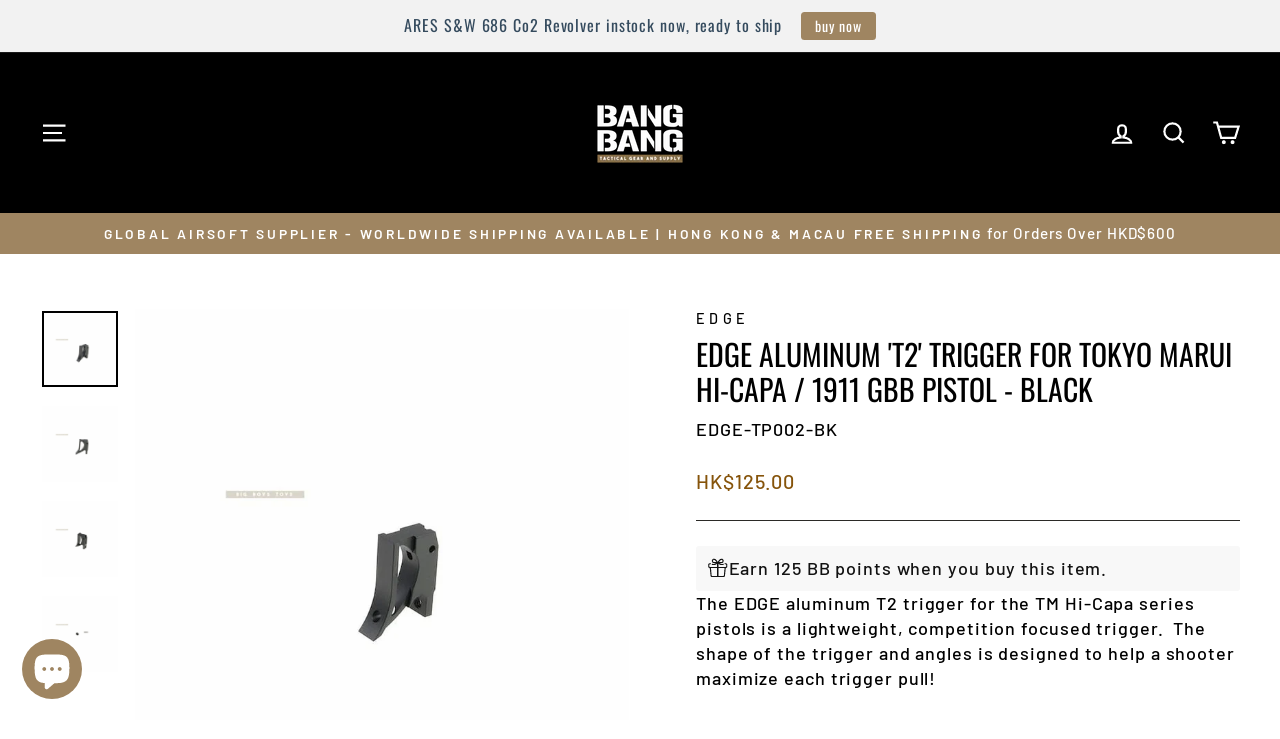

--- FILE ---
content_type: text/html; charset=utf-8
request_url: https://www.bangbang.com.hk/products/edge-aluminum-t2-trigger-for-tokyo-marui-hi-capa-1911-gbb-pistol-black
body_size: 74042
content:
<!doctype html>
<html class="no-js" lang="en" dir="ltr">
<head>
	<!-- Added by AVADA SEO Suite -->
	

	<!-- /Added by AVADA SEO Suite -->
  <meta charset="utf-8">
  <meta http-equiv="X-UA-Compatible" content="IE=edge,chrome=1">
  <meta name="viewport" content="width=device-width,initial-scale=1">
  <meta name="theme-color" content="#9f8561">
  
  
<link rel="canonical" href="https://www.bangbang.com.hk/products/edge-aluminum-t2-trigger-for-tokyo-marui-hi-capa-1911-gbb-pistol-black" /><link rel="preconnect" href="https://cdn.shopify.com" crossorigin>
  <link rel="preconnect" href="https://fonts.shopifycdn.com" crossorigin>
  <link rel="dns-prefetch" href="https://productreviews.shopifycdn.com">
  <link rel="dns-prefetch" href="https://ajax.googleapis.com">
  <link rel="dns-prefetch" href="https://maps.googleapis.com">
  <link rel="dns-prefetch" href="https://maps.gstatic.com"><link rel="shortcut icon" href="//www.bangbang.com.hk/cdn/shop/files/BangBang_logo_lightbox_eb105ccd-4aaa-48f1-8e7c-e14fa6506e61_32x32.jpg?v=1727751746" type="image/png" /><title>Bang Bang Airsoft - EDGE Aluminum ’T2’ Trigger for Tokyo
</title>
<meta name="description" content="The EDGE aluminum T2 trigger for the TM Hi-Capa series pistols is a lightweight, competition focused trigger. The shape of the trigger and angles is designed to help a shooter."><meta property="og:site_name" content="Bang Bang Airsoft">
  <meta property="og:url" content="https://www.bangbang.com.hk/products/edge-aluminum-t2-trigger-for-tokyo-marui-hi-capa-1911-gbb-pistol-black">
  <meta property="og:title" content="EDGE Aluminum &#39;T2&#39; Trigger for Tokyo Marui Hi-Capa / 1911 GBB Pistol - Black">
  <meta property="og:type" content="product">
  <meta property="og:description" content="The EDGE aluminum T2 trigger for the TM Hi-Capa series pistols is a lightweight, competition focused trigger. The shape of the trigger and angles is designed to help a shooter."><meta property="og:image" content="http://www.bangbang.com.hk/cdn/shop/products/edge-aluminum-t2-trigger-for-tokyo-marui-hi-capa-1911-gbb-pistol-black-parts-531.jpg?v=1674900072">
    <meta property="og:image:secure_url" content="https://www.bangbang.com.hk/cdn/shop/products/edge-aluminum-t2-trigger-for-tokyo-marui-hi-capa-1911-gbb-pistol-black-parts-531.jpg?v=1674900072">
    <meta property="og:image:width" content="800">
    <meta property="og:image:height" content="800"><meta name="twitter:site" content="@">
  <meta name="twitter:card" content="summary_large_image">
  <meta name="twitter:title" content="EDGE Aluminum 'T2' Trigger for Tokyo Marui Hi-Capa / 1911 GBB Pistol - Black">
  <meta name="twitter:description" content="The EDGE aluminum T2 trigger for the TM Hi-Capa series pistols is a lightweight, competition focused trigger. The shape of the trigger and angles is designed to help a shooter.">
<style data-shopify>@font-face {
  font-family: Oswald;
  font-weight: 400;
  font-style: normal;
  font-display: swap;
  src: url("//www.bangbang.com.hk/cdn/fonts/oswald/oswald_n4.7760ed7a63e536050f64bb0607ff70ce07a480bd.woff2") format("woff2"),
       url("//www.bangbang.com.hk/cdn/fonts/oswald/oswald_n4.ae5e497f60fc686568afe76e9ff1872693c533e9.woff") format("woff");
}

  @font-face {
  font-family: Barlow;
  font-weight: 500;
  font-style: normal;
  font-display: swap;
  src: url("//www.bangbang.com.hk/cdn/fonts/barlow/barlow_n5.a193a1990790eba0cc5cca569d23799830e90f07.woff2") format("woff2"),
       url("//www.bangbang.com.hk/cdn/fonts/barlow/barlow_n5.ae31c82169b1dc0715609b8cc6a610b917808358.woff") format("woff");
}


  @font-face {
  font-family: Barlow;
  font-weight: 600;
  font-style: normal;
  font-display: swap;
  src: url("//www.bangbang.com.hk/cdn/fonts/barlow/barlow_n6.329f582a81f63f125e63c20a5a80ae9477df68e1.woff2") format("woff2"),
       url("//www.bangbang.com.hk/cdn/fonts/barlow/barlow_n6.0163402e36247bcb8b02716880d0b39568412e9e.woff") format("woff");
}

  @font-face {
  font-family: Barlow;
  font-weight: 500;
  font-style: italic;
  font-display: swap;
  src: url("//www.bangbang.com.hk/cdn/fonts/barlow/barlow_i5.714d58286997b65cd479af615cfa9bb0a117a573.woff2") format("woff2"),
       url("//www.bangbang.com.hk/cdn/fonts/barlow/barlow_i5.0120f77e6447d3b5df4bbec8ad8c2d029d87fb21.woff") format("woff");
}

  @font-face {
  font-family: Barlow;
  font-weight: 600;
  font-style: italic;
  font-display: swap;
  src: url("//www.bangbang.com.hk/cdn/fonts/barlow/barlow_i6.5a22bd20fb27bad4d7674cc6e666fb9c77d813bb.woff2") format("woff2"),
       url("//www.bangbang.com.hk/cdn/fonts/barlow/barlow_i6.1c8787fcb59f3add01a87f21b38c7ef797e3b3a1.woff") format("woff");
}

</style><link href="//www.bangbang.com.hk/cdn/shop/t/79/assets/theme.css?v=106318962208246494181739937764" rel="stylesheet" type="text/css" media="all" />
<style data-shopify>:root {
    --typeHeaderPrimary: Oswald;
    --typeHeaderFallback: sans-serif;
    --typeHeaderSize: 35px;
    --typeHeaderWeight: 400;
    --typeHeaderLineHeight: 1.2;
    --typeHeaderSpacing: 0.0em;

    --typeBasePrimary:Barlow;
    --typeBaseFallback:sans-serif;
    --typeBaseSize: 18px;
    --typeBaseWeight: 500;
    --typeBaseSpacing: 0.05em;
    --typeBaseLineHeight: 1.4;
    --typeBaselineHeightMinus01: 1.3;

    --typeCollectionTitle: 23px;

    --iconWeight: 5px;
    --iconLinecaps: miter;

    
        --buttonRadius: 3px;
    

    --colorGridOverlayOpacity: 0.1;
    --colorAnnouncement: #9f8561;
    --colorAnnouncementText: #ffffff;

    --colorBody: #ffffff;
    --colorBodyAlpha05: rgba(255, 255, 255, 0.05);
    --colorBodyDim: #f2f2f2;
    --colorBodyLightDim: #fafafa;
    --colorBodyMediumDim: #f5f5f5;


    --colorBorder: #2b2a27;

    --colorBtnPrimary: #9f8561;
    --colorBtnPrimaryLight: #b29d81;
    --colorBtnPrimaryDim: #8f7857;
    --colorBtnPrimaryText: #ffffff;

    --colorCartDot: #b30000;

    --colorDrawers: #000000;
    --colorDrawersDim: #000000;
    --colorDrawerBorder: #2b2a27;
    --colorDrawerText: #ffffff;
    --colorDrawerTextDark: #d9d9d9;
    --colorDrawerButton: #9f8561;
    --colorDrawerButtonText: #ffffff;

    --colorFooter: #9f8561;
    --colorFooterText: #ffffff;
    --colorFooterTextAlpha01: #ffffff;

    --colorGridOverlay: #000000;
    --colorGridOverlayOpacity: 0.1;

    --colorHeaderTextAlpha01: rgba(255, 255, 255, 0.1);

    --colorHeroText: #ffffff;

    --colorSmallImageBg: #000000;
    --colorLargeImageBg: #111111;

    --colorImageOverlay: #000000;
    --colorImageOverlayOpacity: 0.15;
    --colorImageOverlayTextShadow: 0.3;

    --colorLink: #000000;

    --colorModalBg: rgba(103, 99, 93, 0.6);

    --colorNav: #000000;
    --colorNavText: #ffffff;

    --colorPrice: #86540b;

    --colorSaleTag: #990000;
    --colorSaleTagText: #ffffff;

    --colorTextBody: #000000;
    --colorTextBodyAlpha015: rgba(0, 0, 0, 0.15);
    --colorTextBodyAlpha005: rgba(0, 0, 0, 0.05);
    --colorTextBodyAlpha008: rgba(0, 0, 0, 0.08);
    --colorTextSavings: #b30000;

    --urlIcoSelect: url(//www.bangbang.com.hk/cdn/shop/t/79/assets/ico-select.svg);
    --urlIcoSelectFooter: url(//www.bangbang.com.hk/cdn/shop/t/79/assets/ico-select-footer.svg);
    --urlIcoSelectWhite: url(//www.bangbang.com.hk/cdn/shop/t/79/assets/ico-select-white.svg);

    --grid-gutter: 17px;
    --drawer-gutter: 20px;

    --sizeChartMargin: 25px 0;
    --sizeChartIconMargin: 5px;

    --newsletterReminderPadding: 40px;

    /*Shop Pay Installments*/
    --color-body-text: #000000;
    --color-body: #ffffff;
    --color-bg: #ffffff;
    }

    .placeholder-content {
    background-image: linear-gradient(100deg, #000000 40%, #000000 63%, #000000 79%);
    }</style><script>
    document.documentElement.className = document.documentElement.className.replace('no-js', 'js');

    window.theme = window.theme || {};
    theme.routes = {
      home: "/",
      cart: "/cart.js",
      cartPage: "/cart",
      cartAdd: "/cart/add.js",
      cartChange: "/cart/change.js",
      search: "/search",
      predictiveSearch: "/search/suggest"
    };
    theme.strings = {
      soldOut: "Sold Out",
      unavailable: "Unavailable",
      inStockLabel: "In stock, ready to ship",
      oneStockLabel: "Low stock - [count] item left",
      otherStockLabel: "Low stock - [count] items left",
      willNotShipUntil: "Ready to ship [date]",
      willBeInStockAfter: "Back in stock [date]",
      waitingForStock: "Backordered, shipping soon",
      savePrice: "Save [saved_amount]",
      cartEmpty: "Your cart is currently empty.",
      cartTermsConfirmation: "You must agree with the terms and conditions of sales to check out",
      searchCollections: "Collections",
      searchPages: "Pages",
      searchArticles: "Articles",
      productFrom: "from ",
      maxQuantity: "You can only have [quantity] of [title] in your cart."
    };
    theme.settings = {
      cartType: "drawer",
      isCustomerTemplate: false,
      moneyFormat: "\u003cspan class=money\u003eHK${{amount}}\u003c\/span\u003e",
      saveType: "dollar",
      productImageSize: "square",
      productImageCover: false,
      predictiveSearch: true,
      predictiveSearchType: null,
      predictiveSearchVendor: false,
      predictiveSearchPrice: false,
      quickView: false,
      themeName: 'Impulse',
      themeVersion: "7.6.1"
    };
  </script>

  <script>window.performance && window.performance.mark && window.performance.mark('shopify.content_for_header.start');</script><meta id="shopify-digital-wallet" name="shopify-digital-wallet" content="/8295022628/digital_wallets/dialog">
<meta name="shopify-checkout-api-token" content="5c547568a5bcf97374a053659a0652b8">
<meta id="in-context-paypal-metadata" data-shop-id="8295022628" data-venmo-supported="false" data-environment="production" data-locale="en_US" data-paypal-v4="true" data-currency="HKD">
<link rel="alternate" hreflang="x-default" href="https://www.bangbang.com.hk/products/edge-aluminum-t2-trigger-for-tokyo-marui-hi-capa-1911-gbb-pistol-black">
<link rel="alternate" hreflang="en" href="https://www.bangbang.com.hk/products/edge-aluminum-t2-trigger-for-tokyo-marui-hi-capa-1911-gbb-pistol-black">
<link rel="alternate" hreflang="zh-Hant" href="https://www.bangbang.com.hk/zh/products/edge-aluminum-t2-trigger-for-tokyo-marui-hi-capa-1911-gbb-pistol-black">
<link rel="alternate" hreflang="ja" href="https://www.bangbang.com.hk/ja/products/edge-aluminum-t2-trigger-for-tokyo-marui-hi-capa-1911-gbb-pistol-black">
<link rel="alternate" hreflang="ko" href="https://www.bangbang.com.hk/ko/products/edge-aluminum-t2-trigger-for-tokyo-marui-hi-capa-1911-gbb-pistol-black">
<link rel="alternate" hreflang="zh-Hant-AE" href="https://www.bangbang.com.hk/zh/products/edge-aluminum-t2-trigger-for-tokyo-marui-hi-capa-1911-gbb-pistol-black">
<link rel="alternate" hreflang="zh-Hant-AR" href="https://www.bangbang.com.hk/zh/products/edge-aluminum-t2-trigger-for-tokyo-marui-hi-capa-1911-gbb-pistol-black">
<link rel="alternate" hreflang="zh-Hant-AT" href="https://www.bangbang.com.hk/zh/products/edge-aluminum-t2-trigger-for-tokyo-marui-hi-capa-1911-gbb-pistol-black">
<link rel="alternate" hreflang="zh-Hant-AU" href="https://www.bangbang.com.hk/zh/products/edge-aluminum-t2-trigger-for-tokyo-marui-hi-capa-1911-gbb-pistol-black">
<link rel="alternate" hreflang="zh-Hant-BE" href="https://www.bangbang.com.hk/zh/products/edge-aluminum-t2-trigger-for-tokyo-marui-hi-capa-1911-gbb-pistol-black">
<link rel="alternate" hreflang="zh-Hant-BG" href="https://www.bangbang.com.hk/zh/products/edge-aluminum-t2-trigger-for-tokyo-marui-hi-capa-1911-gbb-pistol-black">
<link rel="alternate" hreflang="zh-Hant-BY" href="https://www.bangbang.com.hk/zh/products/edge-aluminum-t2-trigger-for-tokyo-marui-hi-capa-1911-gbb-pistol-black">
<link rel="alternate" hreflang="zh-Hant-CA" href="https://www.bangbang.com.hk/zh/products/edge-aluminum-t2-trigger-for-tokyo-marui-hi-capa-1911-gbb-pistol-black">
<link rel="alternate" hreflang="zh-Hant-CH" href="https://www.bangbang.com.hk/zh/products/edge-aluminum-t2-trigger-for-tokyo-marui-hi-capa-1911-gbb-pistol-black">
<link rel="alternate" hreflang="zh-Hant-CL" href="https://www.bangbang.com.hk/zh/products/edge-aluminum-t2-trigger-for-tokyo-marui-hi-capa-1911-gbb-pistol-black">
<link rel="alternate" hreflang="zh-Hant-CY" href="https://www.bangbang.com.hk/zh/products/edge-aluminum-t2-trigger-for-tokyo-marui-hi-capa-1911-gbb-pistol-black">
<link rel="alternate" hreflang="zh-Hant-CZ" href="https://www.bangbang.com.hk/zh/products/edge-aluminum-t2-trigger-for-tokyo-marui-hi-capa-1911-gbb-pistol-black">
<link rel="alternate" hreflang="zh-Hant-DE" href="https://www.bangbang.com.hk/zh/products/edge-aluminum-t2-trigger-for-tokyo-marui-hi-capa-1911-gbb-pistol-black">
<link rel="alternate" hreflang="zh-Hant-DK" href="https://www.bangbang.com.hk/zh/products/edge-aluminum-t2-trigger-for-tokyo-marui-hi-capa-1911-gbb-pistol-black">
<link rel="alternate" hreflang="zh-Hant-EE" href="https://www.bangbang.com.hk/zh/products/edge-aluminum-t2-trigger-for-tokyo-marui-hi-capa-1911-gbb-pistol-black">
<link rel="alternate" hreflang="zh-Hant-ES" href="https://www.bangbang.com.hk/zh/products/edge-aluminum-t2-trigger-for-tokyo-marui-hi-capa-1911-gbb-pistol-black">
<link rel="alternate" hreflang="zh-Hant-FI" href="https://www.bangbang.com.hk/zh/products/edge-aluminum-t2-trigger-for-tokyo-marui-hi-capa-1911-gbb-pistol-black">
<link rel="alternate" hreflang="zh-Hant-FR" href="https://www.bangbang.com.hk/zh/products/edge-aluminum-t2-trigger-for-tokyo-marui-hi-capa-1911-gbb-pistol-black">
<link rel="alternate" hreflang="zh-Hant-GB" href="https://www.bangbang.com.hk/zh/products/edge-aluminum-t2-trigger-for-tokyo-marui-hi-capa-1911-gbb-pistol-black">
<link rel="alternate" hreflang="zh-Hant-GR" href="https://www.bangbang.com.hk/zh/products/edge-aluminum-t2-trigger-for-tokyo-marui-hi-capa-1911-gbb-pistol-black">
<link rel="alternate" hreflang="zh-Hant-HK" href="https://www.bangbang.com.hk/zh/products/edge-aluminum-t2-trigger-for-tokyo-marui-hi-capa-1911-gbb-pistol-black">
<link rel="alternate" hreflang="zh-Hant-HR" href="https://www.bangbang.com.hk/zh/products/edge-aluminum-t2-trigger-for-tokyo-marui-hi-capa-1911-gbb-pistol-black">
<link rel="alternate" hreflang="zh-Hant-HU" href="https://www.bangbang.com.hk/zh/products/edge-aluminum-t2-trigger-for-tokyo-marui-hi-capa-1911-gbb-pistol-black">
<link rel="alternate" hreflang="zh-Hant-ID" href="https://www.bangbang.com.hk/zh/products/edge-aluminum-t2-trigger-for-tokyo-marui-hi-capa-1911-gbb-pistol-black">
<link rel="alternate" hreflang="zh-Hant-IE" href="https://www.bangbang.com.hk/zh/products/edge-aluminum-t2-trigger-for-tokyo-marui-hi-capa-1911-gbb-pistol-black">
<link rel="alternate" hreflang="zh-Hant-IL" href="https://www.bangbang.com.hk/zh/products/edge-aluminum-t2-trigger-for-tokyo-marui-hi-capa-1911-gbb-pistol-black">
<link rel="alternate" hreflang="zh-Hant-IS" href="https://www.bangbang.com.hk/zh/products/edge-aluminum-t2-trigger-for-tokyo-marui-hi-capa-1911-gbb-pistol-black">
<link rel="alternate" hreflang="zh-Hant-IT" href="https://www.bangbang.com.hk/zh/products/edge-aluminum-t2-trigger-for-tokyo-marui-hi-capa-1911-gbb-pistol-black">
<link rel="alternate" hreflang="zh-Hant-JP" href="https://www.bangbang.com.hk/zh/products/edge-aluminum-t2-trigger-for-tokyo-marui-hi-capa-1911-gbb-pistol-black">
<link rel="alternate" hreflang="zh-Hant-KR" href="https://www.bangbang.com.hk/zh/products/edge-aluminum-t2-trigger-for-tokyo-marui-hi-capa-1911-gbb-pistol-black">
<link rel="alternate" hreflang="zh-Hant-LT" href="https://www.bangbang.com.hk/zh/products/edge-aluminum-t2-trigger-for-tokyo-marui-hi-capa-1911-gbb-pistol-black">
<link rel="alternate" hreflang="zh-Hant-LV" href="https://www.bangbang.com.hk/zh/products/edge-aluminum-t2-trigger-for-tokyo-marui-hi-capa-1911-gbb-pistol-black">
<link rel="alternate" hreflang="zh-Hant-MN" href="https://www.bangbang.com.hk/zh/products/edge-aluminum-t2-trigger-for-tokyo-marui-hi-capa-1911-gbb-pistol-black">
<link rel="alternate" hreflang="zh-Hant-MO" href="https://www.bangbang.com.hk/zh/products/edge-aluminum-t2-trigger-for-tokyo-marui-hi-capa-1911-gbb-pistol-black">
<link rel="alternate" hreflang="zh-Hant-MY" href="https://www.bangbang.com.hk/zh/products/edge-aluminum-t2-trigger-for-tokyo-marui-hi-capa-1911-gbb-pistol-black">
<link rel="alternate" hreflang="zh-Hant-NL" href="https://www.bangbang.com.hk/zh/products/edge-aluminum-t2-trigger-for-tokyo-marui-hi-capa-1911-gbb-pistol-black">
<link rel="alternate" hreflang="zh-Hant-NO" href="https://www.bangbang.com.hk/zh/products/edge-aluminum-t2-trigger-for-tokyo-marui-hi-capa-1911-gbb-pistol-black">
<link rel="alternate" hreflang="zh-Hant-NZ" href="https://www.bangbang.com.hk/zh/products/edge-aluminum-t2-trigger-for-tokyo-marui-hi-capa-1911-gbb-pistol-black">
<link rel="alternate" hreflang="zh-Hant-PH" href="https://www.bangbang.com.hk/zh/products/edge-aluminum-t2-trigger-for-tokyo-marui-hi-capa-1911-gbb-pistol-black">
<link rel="alternate" hreflang="zh-Hant-PL" href="https://www.bangbang.com.hk/zh/products/edge-aluminum-t2-trigger-for-tokyo-marui-hi-capa-1911-gbb-pistol-black">
<link rel="alternate" hreflang="zh-Hant-PT" href="https://www.bangbang.com.hk/zh/products/edge-aluminum-t2-trigger-for-tokyo-marui-hi-capa-1911-gbb-pistol-black">
<link rel="alternate" hreflang="zh-Hant-QA" href="https://www.bangbang.com.hk/zh/products/edge-aluminum-t2-trigger-for-tokyo-marui-hi-capa-1911-gbb-pistol-black">
<link rel="alternate" hreflang="zh-Hant-RE" href="https://www.bangbang.com.hk/zh/products/edge-aluminum-t2-trigger-for-tokyo-marui-hi-capa-1911-gbb-pistol-black">
<link rel="alternate" hreflang="zh-Hant-RO" href="https://www.bangbang.com.hk/zh/products/edge-aluminum-t2-trigger-for-tokyo-marui-hi-capa-1911-gbb-pistol-black">
<link rel="alternate" hreflang="zh-Hant-RS" href="https://www.bangbang.com.hk/zh/products/edge-aluminum-t2-trigger-for-tokyo-marui-hi-capa-1911-gbb-pistol-black">
<link rel="alternate" hreflang="zh-Hant-RU" href="https://www.bangbang.com.hk/zh/products/edge-aluminum-t2-trigger-for-tokyo-marui-hi-capa-1911-gbb-pistol-black">
<link rel="alternate" hreflang="zh-Hant-SE" href="https://www.bangbang.com.hk/zh/products/edge-aluminum-t2-trigger-for-tokyo-marui-hi-capa-1911-gbb-pistol-black">
<link rel="alternate" hreflang="zh-Hant-SG" href="https://www.bangbang.com.hk/zh/products/edge-aluminum-t2-trigger-for-tokyo-marui-hi-capa-1911-gbb-pistol-black">
<link rel="alternate" hreflang="zh-Hant-TH" href="https://www.bangbang.com.hk/zh/products/edge-aluminum-t2-trigger-for-tokyo-marui-hi-capa-1911-gbb-pistol-black">
<link rel="alternate" hreflang="zh-Hant-TW" href="https://www.bangbang.com.hk/zh/products/edge-aluminum-t2-trigger-for-tokyo-marui-hi-capa-1911-gbb-pistol-black">
<link rel="alternate" hreflang="zh-Hant-US" href="https://www.bangbang.com.hk/zh/products/edge-aluminum-t2-trigger-for-tokyo-marui-hi-capa-1911-gbb-pistol-black">
<link rel="alternate" hreflang="zh-Hant-VN" href="https://www.bangbang.com.hk/zh/products/edge-aluminum-t2-trigger-for-tokyo-marui-hi-capa-1911-gbb-pistol-black">
<link rel="alternate" hreflang="zh-Hant-ZA" href="https://www.bangbang.com.hk/zh/products/edge-aluminum-t2-trigger-for-tokyo-marui-hi-capa-1911-gbb-pistol-black">
<link rel="alternate" type="application/json+oembed" href="https://www.bangbang.com.hk/products/edge-aluminum-t2-trigger-for-tokyo-marui-hi-capa-1911-gbb-pistol-black.oembed">
<script async="async" src="/checkouts/internal/preloads.js?locale=en-HK"></script>
<script id="shopify-features" type="application/json">{"accessToken":"5c547568a5bcf97374a053659a0652b8","betas":["rich-media-storefront-analytics"],"domain":"www.bangbang.com.hk","predictiveSearch":true,"shopId":8295022628,"locale":"en"}</script>
<script>var Shopify = Shopify || {};
Shopify.shop = "bangbanghk.myshopify.com";
Shopify.locale = "en";
Shopify.currency = {"active":"HKD","rate":"1.0"};
Shopify.country = "HK";
Shopify.theme = {"name":"6\/2\/2025 Impulse","id":148715438333,"schema_name":"Impulse","schema_version":"7.6.1","theme_store_id":857,"role":"main"};
Shopify.theme.handle = "null";
Shopify.theme.style = {"id":null,"handle":null};
Shopify.cdnHost = "www.bangbang.com.hk/cdn";
Shopify.routes = Shopify.routes || {};
Shopify.routes.root = "/";</script>
<script type="module">!function(o){(o.Shopify=o.Shopify||{}).modules=!0}(window);</script>
<script>!function(o){function n(){var o=[];function n(){o.push(Array.prototype.slice.apply(arguments))}return n.q=o,n}var t=o.Shopify=o.Shopify||{};t.loadFeatures=n(),t.autoloadFeatures=n()}(window);</script>
<script id="shop-js-analytics" type="application/json">{"pageType":"product"}</script>
<script defer="defer" async type="module" src="//www.bangbang.com.hk/cdn/shopifycloud/shop-js/modules/v2/client.init-shop-cart-sync_DlSlHazZ.en.esm.js"></script>
<script defer="defer" async type="module" src="//www.bangbang.com.hk/cdn/shopifycloud/shop-js/modules/v2/chunk.common_D16XZWos.esm.js"></script>
<script type="module">
  await import("//www.bangbang.com.hk/cdn/shopifycloud/shop-js/modules/v2/client.init-shop-cart-sync_DlSlHazZ.en.esm.js");
await import("//www.bangbang.com.hk/cdn/shopifycloud/shop-js/modules/v2/chunk.common_D16XZWos.esm.js");

  window.Shopify.SignInWithShop?.initShopCartSync?.({"fedCMEnabled":true,"windoidEnabled":true});

</script>
<script>(function() {
  var isLoaded = false;
  function asyncLoad() {
    if (isLoaded) return;
    isLoaded = true;
    var urls = ["https:\/\/loox.io\/widget\/E1WvMGBfF3\/loox.1655263990730.js?shop=bangbanghk.myshopify.com","https:\/\/cdn.nfcube.com\/instafeed-d2d32f31b04584b1e6fed1b00fe84ee3.js?shop=bangbanghk.myshopify.com","https:\/\/cdn.hextom.com\/js\/quickannouncementbar.js?shop=bangbanghk.myshopify.com","\/\/cdn.shopify.com\/proxy\/08f0ccc2eacb5162235f19e6094fc5071db80a90d8381cc86db947a8ebbeea8d\/cdn.bogos.io\/script_tag\/secomapp.scripttag.js?shop=bangbanghk.myshopify.com\u0026sp-cache-control=cHVibGljLCBtYXgtYWdlPTkwMA"];
    for (var i = 0; i < urls.length; i++) {
      var s = document.createElement('script');
      s.type = 'text/javascript';
      s.async = true;
      s.src = urls[i];
      var x = document.getElementsByTagName('script')[0];
      x.parentNode.insertBefore(s, x);
    }
  };
  if(window.attachEvent) {
    window.attachEvent('onload', asyncLoad);
  } else {
    window.addEventListener('load', asyncLoad, false);
  }
})();</script>
<script id="__st">var __st={"a":8295022628,"offset":28800,"reqid":"aeccd266-dcb0-42d6-9c7e-10e07de6aaea-1768589430","pageurl":"www.bangbang.com.hk\/products\/edge-aluminum-t2-trigger-for-tokyo-marui-hi-capa-1911-gbb-pistol-black","u":"77505760b854","p":"product","rtyp":"product","rid":7576858099965};</script>
<script>window.ShopifyPaypalV4VisibilityTracking = true;</script>
<script id="captcha-bootstrap">!function(){'use strict';const t='contact',e='account',n='new_comment',o=[[t,t],['blogs',n],['comments',n],[t,'customer']],c=[[e,'customer_login'],[e,'guest_login'],[e,'recover_customer_password'],[e,'create_customer']],r=t=>t.map((([t,e])=>`form[action*='/${t}']:not([data-nocaptcha='true']) input[name='form_type'][value='${e}']`)).join(','),a=t=>()=>t?[...document.querySelectorAll(t)].map((t=>t.form)):[];function s(){const t=[...o],e=r(t);return a(e)}const i='password',u='form_key',d=['recaptcha-v3-token','g-recaptcha-response','h-captcha-response',i],f=()=>{try{return window.sessionStorage}catch{return}},m='__shopify_v',_=t=>t.elements[u];function p(t,e,n=!1){try{const o=window.sessionStorage,c=JSON.parse(o.getItem(e)),{data:r}=function(t){const{data:e,action:n}=t;return t[m]||n?{data:e,action:n}:{data:t,action:n}}(c);for(const[e,n]of Object.entries(r))t.elements[e]&&(t.elements[e].value=n);n&&o.removeItem(e)}catch(o){console.error('form repopulation failed',{error:o})}}const l='form_type',E='cptcha';function T(t){t.dataset[E]=!0}const w=window,h=w.document,L='Shopify',v='ce_forms',y='captcha';let A=!1;((t,e)=>{const n=(g='f06e6c50-85a8-45c8-87d0-21a2b65856fe',I='https://cdn.shopify.com/shopifycloud/storefront-forms-hcaptcha/ce_storefront_forms_captcha_hcaptcha.v1.5.2.iife.js',D={infoText:'Protected by hCaptcha',privacyText:'Privacy',termsText:'Terms'},(t,e,n)=>{const o=w[L][v],c=o.bindForm;if(c)return c(t,g,e,D).then(n);var r;o.q.push([[t,g,e,D],n]),r=I,A||(h.body.append(Object.assign(h.createElement('script'),{id:'captcha-provider',async:!0,src:r})),A=!0)});var g,I,D;w[L]=w[L]||{},w[L][v]=w[L][v]||{},w[L][v].q=[],w[L][y]=w[L][y]||{},w[L][y].protect=function(t,e){n(t,void 0,e),T(t)},Object.freeze(w[L][y]),function(t,e,n,w,h,L){const[v,y,A,g]=function(t,e,n){const i=e?o:[],u=t?c:[],d=[...i,...u],f=r(d),m=r(i),_=r(d.filter((([t,e])=>n.includes(e))));return[a(f),a(m),a(_),s()]}(w,h,L),I=t=>{const e=t.target;return e instanceof HTMLFormElement?e:e&&e.form},D=t=>v().includes(t);t.addEventListener('submit',(t=>{const e=I(t);if(!e)return;const n=D(e)&&!e.dataset.hcaptchaBound&&!e.dataset.recaptchaBound,o=_(e),c=g().includes(e)&&(!o||!o.value);(n||c)&&t.preventDefault(),c&&!n&&(function(t){try{if(!f())return;!function(t){const e=f();if(!e)return;const n=_(t);if(!n)return;const o=n.value;o&&e.removeItem(o)}(t);const e=Array.from(Array(32),(()=>Math.random().toString(36)[2])).join('');!function(t,e){_(t)||t.append(Object.assign(document.createElement('input'),{type:'hidden',name:u})),t.elements[u].value=e}(t,e),function(t,e){const n=f();if(!n)return;const o=[...t.querySelectorAll(`input[type='${i}']`)].map((({name:t})=>t)),c=[...d,...o],r={};for(const[a,s]of new FormData(t).entries())c.includes(a)||(r[a]=s);n.setItem(e,JSON.stringify({[m]:1,action:t.action,data:r}))}(t,e)}catch(e){console.error('failed to persist form',e)}}(e),e.submit())}));const S=(t,e)=>{t&&!t.dataset[E]&&(n(t,e.some((e=>e===t))),T(t))};for(const o of['focusin','change'])t.addEventListener(o,(t=>{const e=I(t);D(e)&&S(e,y())}));const B=e.get('form_key'),M=e.get(l),P=B&&M;t.addEventListener('DOMContentLoaded',(()=>{const t=y();if(P)for(const e of t)e.elements[l].value===M&&p(e,B);[...new Set([...A(),...v().filter((t=>'true'===t.dataset.shopifyCaptcha))])].forEach((e=>S(e,t)))}))}(h,new URLSearchParams(w.location.search),n,t,e,['guest_login'])})(!0,!0)}();</script>
<script integrity="sha256-4kQ18oKyAcykRKYeNunJcIwy7WH5gtpwJnB7kiuLZ1E=" data-source-attribution="shopify.loadfeatures" defer="defer" src="//www.bangbang.com.hk/cdn/shopifycloud/storefront/assets/storefront/load_feature-a0a9edcb.js" crossorigin="anonymous"></script>
<script data-source-attribution="shopify.dynamic_checkout.dynamic.init">var Shopify=Shopify||{};Shopify.PaymentButton=Shopify.PaymentButton||{isStorefrontPortableWallets:!0,init:function(){window.Shopify.PaymentButton.init=function(){};var t=document.createElement("script");t.src="https://www.bangbang.com.hk/cdn/shopifycloud/portable-wallets/latest/portable-wallets.en.js",t.type="module",document.head.appendChild(t)}};
</script>
<script data-source-attribution="shopify.dynamic_checkout.buyer_consent">
  function portableWalletsHideBuyerConsent(e){var t=document.getElementById("shopify-buyer-consent"),n=document.getElementById("shopify-subscription-policy-button");t&&n&&(t.classList.add("hidden"),t.setAttribute("aria-hidden","true"),n.removeEventListener("click",e))}function portableWalletsShowBuyerConsent(e){var t=document.getElementById("shopify-buyer-consent"),n=document.getElementById("shopify-subscription-policy-button");t&&n&&(t.classList.remove("hidden"),t.removeAttribute("aria-hidden"),n.addEventListener("click",e))}window.Shopify?.PaymentButton&&(window.Shopify.PaymentButton.hideBuyerConsent=portableWalletsHideBuyerConsent,window.Shopify.PaymentButton.showBuyerConsent=portableWalletsShowBuyerConsent);
</script>
<script>
  function portableWalletsCleanup(e){e&&e.src&&console.error("Failed to load portable wallets script "+e.src);var t=document.querySelectorAll("shopify-accelerated-checkout .shopify-payment-button__skeleton, shopify-accelerated-checkout-cart .wallet-cart-button__skeleton"),e=document.getElementById("shopify-buyer-consent");for(let e=0;e<t.length;e++)t[e].remove();e&&e.remove()}function portableWalletsNotLoadedAsModule(e){e instanceof ErrorEvent&&"string"==typeof e.message&&e.message.includes("import.meta")&&"string"==typeof e.filename&&e.filename.includes("portable-wallets")&&(window.removeEventListener("error",portableWalletsNotLoadedAsModule),window.Shopify.PaymentButton.failedToLoad=e,"loading"===document.readyState?document.addEventListener("DOMContentLoaded",window.Shopify.PaymentButton.init):window.Shopify.PaymentButton.init())}window.addEventListener("error",portableWalletsNotLoadedAsModule);
</script>

<script type="module" src="https://www.bangbang.com.hk/cdn/shopifycloud/portable-wallets/latest/portable-wallets.en.js" onError="portableWalletsCleanup(this)" crossorigin="anonymous"></script>
<script nomodule>
  document.addEventListener("DOMContentLoaded", portableWalletsCleanup);
</script>

<link id="shopify-accelerated-checkout-styles" rel="stylesheet" media="screen" href="https://www.bangbang.com.hk/cdn/shopifycloud/portable-wallets/latest/accelerated-checkout-backwards-compat.css" crossorigin="anonymous">
<style id="shopify-accelerated-checkout-cart">
        #shopify-buyer-consent {
  margin-top: 1em;
  display: inline-block;
  width: 100%;
}

#shopify-buyer-consent.hidden {
  display: none;
}

#shopify-subscription-policy-button {
  background: none;
  border: none;
  padding: 0;
  text-decoration: underline;
  font-size: inherit;
  cursor: pointer;
}

#shopify-subscription-policy-button::before {
  box-shadow: none;
}

      </style>

<script>window.performance && window.performance.mark && window.performance.mark('shopify.content_for_header.end');</script>

  <script src="//www.bangbang.com.hk/cdn/shop/t/79/assets/vendor-scripts-v11.js" defer="defer"></script><script src="//www.bangbang.com.hk/cdn/shop/t/79/assets/theme.js?v=104180769944361832221738823900" defer="defer"></script>
<script src="https://cdn.shopify.com/extensions/019b440c-f490-7d6e-a16d-2a26887d90a0/pdf-invoice-customizer-1-115/assets/create_draft_order.js" type="text/javascript" defer="defer"></script>
<link href="https://cdn.shopify.com/extensions/019b440c-f490-7d6e-a16d-2a26887d90a0/pdf-invoice-customizer-1-115/assets/create_draft_order.css" rel="stylesheet" type="text/css" media="all">
<script src="https://cdn.shopify.com/extensions/019bc7e9-d98c-71e0-bb25-69de9349bf29/smile-io-266/assets/smile-landing-page-header.js" type="text/javascript" defer="defer"></script>
<script src="https://cdn.shopify.com/extensions/019bc2d0-0f91-74d4-a43b-076b6407206d/quick-announcement-bar-prod-97/assets/quickannouncementbar.js" type="text/javascript" defer="defer"></script>
<script src="https://cdn.shopify.com/extensions/019bb13b-e701-7f34-b935-c9e8620fd922/tms-prod-148/assets/tms-translator.min.js" type="text/javascript" defer="defer"></script>
<script src="https://cdn.shopify.com/extensions/019bc7e9-d98c-71e0-bb25-69de9349bf29/smile-io-266/assets/smile-landing-page-redeeming-rule-highlight.js" type="text/javascript" defer="defer"></script>
<script src="https://cdn.shopify.com/extensions/019b1279-d906-7ffa-a5c9-fc5d5f608bed/auction-extension-75/assets/CodeBlockAction.min.js" type="text/javascript" defer="defer"></script>
<script src="https://cdn.shopify.com/extensions/019bc7e9-d98c-71e0-bb25-69de9349bf29/smile-io-266/assets/smile-landing-page-earning-rule-highlight.js" type="text/javascript" defer="defer"></script>
<script src="https://cdn.shopify.com/extensions/019bc7e9-d98c-71e0-bb25-69de9349bf29/smile-io-266/assets/smile-loader.js" type="text/javascript" defer="defer"></script>
<script src="https://cdn.shopify.com/extensions/019b440c-f490-7d6e-a16d-2a26887d90a0/pdf-invoice-customizer-1-115/assets/invoice_download_embed.js" type="text/javascript" defer="defer"></script>
<link href="https://cdn.shopify.com/extensions/019b440c-f490-7d6e-a16d-2a26887d90a0/pdf-invoice-customizer-1-115/assets/style.css" rel="stylesheet" type="text/css" media="all">
<script src="https://cdn.shopify.com/extensions/019bc7e9-d98c-71e0-bb25-69de9349bf29/smile-io-266/assets/smile-landing-page-how-it-works.js" type="text/javascript" defer="defer"></script>
<script src="https://cdn.shopify.com/extensions/7bc9bb47-adfa-4267-963e-cadee5096caf/inbox-1252/assets/inbox-chat-loader.js" type="text/javascript" defer="defer"></script>
<script src="https://cdn.shopify.com/extensions/019bc7e9-d98c-71e0-bb25-69de9349bf29/smile-io-266/assets/smile-points-on-product-page.js" type="text/javascript" defer="defer"></script>
<link href="https://cdn.shopify.com/extensions/019bc7e9-d98c-71e0-bb25-69de9349bf29/smile-io-266/assets/smile-points-on-product-page.css" rel="stylesheet" type="text/css" media="all">
<link href="https://monorail-edge.shopifysvc.com" rel="dns-prefetch">
<script>(function(){if ("sendBeacon" in navigator && "performance" in window) {try {var session_token_from_headers = performance.getEntriesByType('navigation')[0].serverTiming.find(x => x.name == '_s').description;} catch {var session_token_from_headers = undefined;}var session_cookie_matches = document.cookie.match(/_shopify_s=([^;]*)/);var session_token_from_cookie = session_cookie_matches && session_cookie_matches.length === 2 ? session_cookie_matches[1] : "";var session_token = session_token_from_headers || session_token_from_cookie || "";function handle_abandonment_event(e) {var entries = performance.getEntries().filter(function(entry) {return /monorail-edge.shopifysvc.com/.test(entry.name);});if (!window.abandonment_tracked && entries.length === 0) {window.abandonment_tracked = true;var currentMs = Date.now();var navigation_start = performance.timing.navigationStart;var payload = {shop_id: 8295022628,url: window.location.href,navigation_start,duration: currentMs - navigation_start,session_token,page_type: "product"};window.navigator.sendBeacon("https://monorail-edge.shopifysvc.com/v1/produce", JSON.stringify({schema_id: "online_store_buyer_site_abandonment/1.1",payload: payload,metadata: {event_created_at_ms: currentMs,event_sent_at_ms: currentMs}}));}}window.addEventListener('pagehide', handle_abandonment_event);}}());</script>
<script id="web-pixels-manager-setup">(function e(e,d,r,n,o){if(void 0===o&&(o={}),!Boolean(null===(a=null===(i=window.Shopify)||void 0===i?void 0:i.analytics)||void 0===a?void 0:a.replayQueue)){var i,a;window.Shopify=window.Shopify||{};var t=window.Shopify;t.analytics=t.analytics||{};var s=t.analytics;s.replayQueue=[],s.publish=function(e,d,r){return s.replayQueue.push([e,d,r]),!0};try{self.performance.mark("wpm:start")}catch(e){}var l=function(){var e={modern:/Edge?\/(1{2}[4-9]|1[2-9]\d|[2-9]\d{2}|\d{4,})\.\d+(\.\d+|)|Firefox\/(1{2}[4-9]|1[2-9]\d|[2-9]\d{2}|\d{4,})\.\d+(\.\d+|)|Chrom(ium|e)\/(9{2}|\d{3,})\.\d+(\.\d+|)|(Maci|X1{2}).+ Version\/(15\.\d+|(1[6-9]|[2-9]\d|\d{3,})\.\d+)([,.]\d+|)( \(\w+\)|)( Mobile\/\w+|) Safari\/|Chrome.+OPR\/(9{2}|\d{3,})\.\d+\.\d+|(CPU[ +]OS|iPhone[ +]OS|CPU[ +]iPhone|CPU IPhone OS|CPU iPad OS)[ +]+(15[._]\d+|(1[6-9]|[2-9]\d|\d{3,})[._]\d+)([._]\d+|)|Android:?[ /-](13[3-9]|1[4-9]\d|[2-9]\d{2}|\d{4,})(\.\d+|)(\.\d+|)|Android.+Firefox\/(13[5-9]|1[4-9]\d|[2-9]\d{2}|\d{4,})\.\d+(\.\d+|)|Android.+Chrom(ium|e)\/(13[3-9]|1[4-9]\d|[2-9]\d{2}|\d{4,})\.\d+(\.\d+|)|SamsungBrowser\/([2-9]\d|\d{3,})\.\d+/,legacy:/Edge?\/(1[6-9]|[2-9]\d|\d{3,})\.\d+(\.\d+|)|Firefox\/(5[4-9]|[6-9]\d|\d{3,})\.\d+(\.\d+|)|Chrom(ium|e)\/(5[1-9]|[6-9]\d|\d{3,})\.\d+(\.\d+|)([\d.]+$|.*Safari\/(?![\d.]+ Edge\/[\d.]+$))|(Maci|X1{2}).+ Version\/(10\.\d+|(1[1-9]|[2-9]\d|\d{3,})\.\d+)([,.]\d+|)( \(\w+\)|)( Mobile\/\w+|) Safari\/|Chrome.+OPR\/(3[89]|[4-9]\d|\d{3,})\.\d+\.\d+|(CPU[ +]OS|iPhone[ +]OS|CPU[ +]iPhone|CPU IPhone OS|CPU iPad OS)[ +]+(10[._]\d+|(1[1-9]|[2-9]\d|\d{3,})[._]\d+)([._]\d+|)|Android:?[ /-](13[3-9]|1[4-9]\d|[2-9]\d{2}|\d{4,})(\.\d+|)(\.\d+|)|Mobile Safari.+OPR\/([89]\d|\d{3,})\.\d+\.\d+|Android.+Firefox\/(13[5-9]|1[4-9]\d|[2-9]\d{2}|\d{4,})\.\d+(\.\d+|)|Android.+Chrom(ium|e)\/(13[3-9]|1[4-9]\d|[2-9]\d{2}|\d{4,})\.\d+(\.\d+|)|Android.+(UC? ?Browser|UCWEB|U3)[ /]?(15\.([5-9]|\d{2,})|(1[6-9]|[2-9]\d|\d{3,})\.\d+)\.\d+|SamsungBrowser\/(5\.\d+|([6-9]|\d{2,})\.\d+)|Android.+MQ{2}Browser\/(14(\.(9|\d{2,})|)|(1[5-9]|[2-9]\d|\d{3,})(\.\d+|))(\.\d+|)|K[Aa][Ii]OS\/(3\.\d+|([4-9]|\d{2,})\.\d+)(\.\d+|)/},d=e.modern,r=e.legacy,n=navigator.userAgent;return n.match(d)?"modern":n.match(r)?"legacy":"unknown"}(),u="modern"===l?"modern":"legacy",c=(null!=n?n:{modern:"",legacy:""})[u],f=function(e){return[e.baseUrl,"/wpm","/b",e.hashVersion,"modern"===e.buildTarget?"m":"l",".js"].join("")}({baseUrl:d,hashVersion:r,buildTarget:u}),m=function(e){var d=e.version,r=e.bundleTarget,n=e.surface,o=e.pageUrl,i=e.monorailEndpoint;return{emit:function(e){var a=e.status,t=e.errorMsg,s=(new Date).getTime(),l=JSON.stringify({metadata:{event_sent_at_ms:s},events:[{schema_id:"web_pixels_manager_load/3.1",payload:{version:d,bundle_target:r,page_url:o,status:a,surface:n,error_msg:t},metadata:{event_created_at_ms:s}}]});if(!i)return console&&console.warn&&console.warn("[Web Pixels Manager] No Monorail endpoint provided, skipping logging."),!1;try{return self.navigator.sendBeacon.bind(self.navigator)(i,l)}catch(e){}var u=new XMLHttpRequest;try{return u.open("POST",i,!0),u.setRequestHeader("Content-Type","text/plain"),u.send(l),!0}catch(e){return console&&console.warn&&console.warn("[Web Pixels Manager] Got an unhandled error while logging to Monorail."),!1}}}}({version:r,bundleTarget:l,surface:e.surface,pageUrl:self.location.href,monorailEndpoint:e.monorailEndpoint});try{o.browserTarget=l,function(e){var d=e.src,r=e.async,n=void 0===r||r,o=e.onload,i=e.onerror,a=e.sri,t=e.scriptDataAttributes,s=void 0===t?{}:t,l=document.createElement("script"),u=document.querySelector("head"),c=document.querySelector("body");if(l.async=n,l.src=d,a&&(l.integrity=a,l.crossOrigin="anonymous"),s)for(var f in s)if(Object.prototype.hasOwnProperty.call(s,f))try{l.dataset[f]=s[f]}catch(e){}if(o&&l.addEventListener("load",o),i&&l.addEventListener("error",i),u)u.appendChild(l);else{if(!c)throw new Error("Did not find a head or body element to append the script");c.appendChild(l)}}({src:f,async:!0,onload:function(){if(!function(){var e,d;return Boolean(null===(d=null===(e=window.Shopify)||void 0===e?void 0:e.analytics)||void 0===d?void 0:d.initialized)}()){var d=window.webPixelsManager.init(e)||void 0;if(d){var r=window.Shopify.analytics;r.replayQueue.forEach((function(e){var r=e[0],n=e[1],o=e[2];d.publishCustomEvent(r,n,o)})),r.replayQueue=[],r.publish=d.publishCustomEvent,r.visitor=d.visitor,r.initialized=!0}}},onerror:function(){return m.emit({status:"failed",errorMsg:"".concat(f," has failed to load")})},sri:function(e){var d=/^sha384-[A-Za-z0-9+/=]+$/;return"string"==typeof e&&d.test(e)}(c)?c:"",scriptDataAttributes:o}),m.emit({status:"loading"})}catch(e){m.emit({status:"failed",errorMsg:(null==e?void 0:e.message)||"Unknown error"})}}})({shopId: 8295022628,storefrontBaseUrl: "https://www.bangbang.com.hk",extensionsBaseUrl: "https://extensions.shopifycdn.com/cdn/shopifycloud/web-pixels-manager",monorailEndpoint: "https://monorail-edge.shopifysvc.com/unstable/produce_batch",surface: "storefront-renderer",enabledBetaFlags: ["2dca8a86"],webPixelsConfigList: [{"id":"1558610173","configuration":"{\"shop\":\"bangbanghk.myshopify.com\",\"collect_url\":\"https:\\\/\\\/collect.bogos.io\\\/collect\"}","eventPayloadVersion":"v1","runtimeContext":"STRICT","scriptVersion":"e6ba5d3ab17a1a2b5c9cdd99319e2458","type":"APP","apiClientId":177733,"privacyPurposes":["ANALYTICS","MARKETING","SALE_OF_DATA"],"dataSharingAdjustments":{"protectedCustomerApprovalScopes":["read_customer_address","read_customer_email","read_customer_name","read_customer_personal_data","read_customer_phone"]}},{"id":"59375869","eventPayloadVersion":"v1","runtimeContext":"LAX","scriptVersion":"1","type":"CUSTOM","privacyPurposes":["MARKETING"],"name":"Meta pixel (migrated)"},{"id":"67371261","eventPayloadVersion":"v1","runtimeContext":"LAX","scriptVersion":"1","type":"CUSTOM","privacyPurposes":["ANALYTICS"],"name":"Google Analytics tag (migrated)"},{"id":"shopify-app-pixel","configuration":"{}","eventPayloadVersion":"v1","runtimeContext":"STRICT","scriptVersion":"0450","apiClientId":"shopify-pixel","type":"APP","privacyPurposes":["ANALYTICS","MARKETING"]},{"id":"shopify-custom-pixel","eventPayloadVersion":"v1","runtimeContext":"LAX","scriptVersion":"0450","apiClientId":"shopify-pixel","type":"CUSTOM","privacyPurposes":["ANALYTICS","MARKETING"]}],isMerchantRequest: false,initData: {"shop":{"name":"Bang Bang Airsoft","paymentSettings":{"currencyCode":"HKD"},"myshopifyDomain":"bangbanghk.myshopify.com","countryCode":"HK","storefrontUrl":"https:\/\/www.bangbang.com.hk"},"customer":null,"cart":null,"checkout":null,"productVariants":[{"price":{"amount":125.0,"currencyCode":"HKD"},"product":{"title":"EDGE Aluminum 'T2' Trigger for Tokyo Marui Hi-Capa \/ 1911 GBB Pistol - Black","vendor":"EDGE","id":"7576858099965","untranslatedTitle":"EDGE Aluminum 'T2' Trigger for Tokyo Marui Hi-Capa \/ 1911 GBB Pistol - Black","url":"\/products\/edge-aluminum-t2-trigger-for-tokyo-marui-hi-capa-1911-gbb-pistol-black","type":"GBB Pistol Trigger Parts"},"id":"42481736843517","image":{"src":"\/\/www.bangbang.com.hk\/cdn\/shop\/products\/edge-aluminum-t2-trigger-for-tokyo-marui-hi-capa-1911-gbb-pistol-black-parts-531.jpg?v=1674900072"},"sku":"EDGE-TP002-BK","title":"Default Title","untranslatedTitle":"Default Title"}],"purchasingCompany":null},},"https://www.bangbang.com.hk/cdn","fcfee988w5aeb613cpc8e4bc33m6693e112",{"modern":"","legacy":""},{"shopId":"8295022628","storefrontBaseUrl":"https:\/\/www.bangbang.com.hk","extensionBaseUrl":"https:\/\/extensions.shopifycdn.com\/cdn\/shopifycloud\/web-pixels-manager","surface":"storefront-renderer","enabledBetaFlags":"[\"2dca8a86\"]","isMerchantRequest":"false","hashVersion":"fcfee988w5aeb613cpc8e4bc33m6693e112","publish":"custom","events":"[[\"page_viewed\",{}],[\"product_viewed\",{\"productVariant\":{\"price\":{\"amount\":125.0,\"currencyCode\":\"HKD\"},\"product\":{\"title\":\"EDGE Aluminum 'T2' Trigger for Tokyo Marui Hi-Capa \/ 1911 GBB Pistol - Black\",\"vendor\":\"EDGE\",\"id\":\"7576858099965\",\"untranslatedTitle\":\"EDGE Aluminum 'T2' Trigger for Tokyo Marui Hi-Capa \/ 1911 GBB Pistol - Black\",\"url\":\"\/products\/edge-aluminum-t2-trigger-for-tokyo-marui-hi-capa-1911-gbb-pistol-black\",\"type\":\"GBB Pistol Trigger Parts\"},\"id\":\"42481736843517\",\"image\":{\"src\":\"\/\/www.bangbang.com.hk\/cdn\/shop\/products\/edge-aluminum-t2-trigger-for-tokyo-marui-hi-capa-1911-gbb-pistol-black-parts-531.jpg?v=1674900072\"},\"sku\":\"EDGE-TP002-BK\",\"title\":\"Default Title\",\"untranslatedTitle\":\"Default Title\"}}]]"});</script><script>
  window.ShopifyAnalytics = window.ShopifyAnalytics || {};
  window.ShopifyAnalytics.meta = window.ShopifyAnalytics.meta || {};
  window.ShopifyAnalytics.meta.currency = 'HKD';
  var meta = {"product":{"id":7576858099965,"gid":"gid:\/\/shopify\/Product\/7576858099965","vendor":"EDGE","type":"GBB Pistol Trigger Parts","handle":"edge-aluminum-t2-trigger-for-tokyo-marui-hi-capa-1911-gbb-pistol-black","variants":[{"id":42481736843517,"price":12500,"name":"EDGE Aluminum 'T2' Trigger for Tokyo Marui Hi-Capa \/ 1911 GBB Pistol - Black","public_title":null,"sku":"EDGE-TP002-BK"}],"remote":false},"page":{"pageType":"product","resourceType":"product","resourceId":7576858099965,"requestId":"aeccd266-dcb0-42d6-9c7e-10e07de6aaea-1768589430"}};
  for (var attr in meta) {
    window.ShopifyAnalytics.meta[attr] = meta[attr];
  }
</script>
<script class="analytics">
  (function () {
    var customDocumentWrite = function(content) {
      var jquery = null;

      if (window.jQuery) {
        jquery = window.jQuery;
      } else if (window.Checkout && window.Checkout.$) {
        jquery = window.Checkout.$;
      }

      if (jquery) {
        jquery('body').append(content);
      }
    };

    var hasLoggedConversion = function(token) {
      if (token) {
        return document.cookie.indexOf('loggedConversion=' + token) !== -1;
      }
      return false;
    }

    var setCookieIfConversion = function(token) {
      if (token) {
        var twoMonthsFromNow = new Date(Date.now());
        twoMonthsFromNow.setMonth(twoMonthsFromNow.getMonth() + 2);

        document.cookie = 'loggedConversion=' + token + '; expires=' + twoMonthsFromNow;
      }
    }

    var trekkie = window.ShopifyAnalytics.lib = window.trekkie = window.trekkie || [];
    if (trekkie.integrations) {
      return;
    }
    trekkie.methods = [
      'identify',
      'page',
      'ready',
      'track',
      'trackForm',
      'trackLink'
    ];
    trekkie.factory = function(method) {
      return function() {
        var args = Array.prototype.slice.call(arguments);
        args.unshift(method);
        trekkie.push(args);
        return trekkie;
      };
    };
    for (var i = 0; i < trekkie.methods.length; i++) {
      var key = trekkie.methods[i];
      trekkie[key] = trekkie.factory(key);
    }
    trekkie.load = function(config) {
      trekkie.config = config || {};
      trekkie.config.initialDocumentCookie = document.cookie;
      var first = document.getElementsByTagName('script')[0];
      var script = document.createElement('script');
      script.type = 'text/javascript';
      script.onerror = function(e) {
        var scriptFallback = document.createElement('script');
        scriptFallback.type = 'text/javascript';
        scriptFallback.onerror = function(error) {
                var Monorail = {
      produce: function produce(monorailDomain, schemaId, payload) {
        var currentMs = new Date().getTime();
        var event = {
          schema_id: schemaId,
          payload: payload,
          metadata: {
            event_created_at_ms: currentMs,
            event_sent_at_ms: currentMs
          }
        };
        return Monorail.sendRequest("https://" + monorailDomain + "/v1/produce", JSON.stringify(event));
      },
      sendRequest: function sendRequest(endpointUrl, payload) {
        // Try the sendBeacon API
        if (window && window.navigator && typeof window.navigator.sendBeacon === 'function' && typeof window.Blob === 'function' && !Monorail.isIos12()) {
          var blobData = new window.Blob([payload], {
            type: 'text/plain'
          });

          if (window.navigator.sendBeacon(endpointUrl, blobData)) {
            return true;
          } // sendBeacon was not successful

        } // XHR beacon

        var xhr = new XMLHttpRequest();

        try {
          xhr.open('POST', endpointUrl);
          xhr.setRequestHeader('Content-Type', 'text/plain');
          xhr.send(payload);
        } catch (e) {
          console.log(e);
        }

        return false;
      },
      isIos12: function isIos12() {
        return window.navigator.userAgent.lastIndexOf('iPhone; CPU iPhone OS 12_') !== -1 || window.navigator.userAgent.lastIndexOf('iPad; CPU OS 12_') !== -1;
      }
    };
    Monorail.produce('monorail-edge.shopifysvc.com',
      'trekkie_storefront_load_errors/1.1',
      {shop_id: 8295022628,
      theme_id: 148715438333,
      app_name: "storefront",
      context_url: window.location.href,
      source_url: "//www.bangbang.com.hk/cdn/s/trekkie.storefront.cd680fe47e6c39ca5d5df5f0a32d569bc48c0f27.min.js"});

        };
        scriptFallback.async = true;
        scriptFallback.src = '//www.bangbang.com.hk/cdn/s/trekkie.storefront.cd680fe47e6c39ca5d5df5f0a32d569bc48c0f27.min.js';
        first.parentNode.insertBefore(scriptFallback, first);
      };
      script.async = true;
      script.src = '//www.bangbang.com.hk/cdn/s/trekkie.storefront.cd680fe47e6c39ca5d5df5f0a32d569bc48c0f27.min.js';
      first.parentNode.insertBefore(script, first);
    };
    trekkie.load(
      {"Trekkie":{"appName":"storefront","development":false,"defaultAttributes":{"shopId":8295022628,"isMerchantRequest":null,"themeId":148715438333,"themeCityHash":"4405522441728110434","contentLanguage":"en","currency":"HKD","eventMetadataId":"c3707137-216c-44d1-a597-352c01b33b17"},"isServerSideCookieWritingEnabled":true,"monorailRegion":"shop_domain","enabledBetaFlags":["65f19447"]},"Session Attribution":{},"S2S":{"facebookCapiEnabled":false,"source":"trekkie-storefront-renderer","apiClientId":580111}}
    );

    var loaded = false;
    trekkie.ready(function() {
      if (loaded) return;
      loaded = true;

      window.ShopifyAnalytics.lib = window.trekkie;

      var originalDocumentWrite = document.write;
      document.write = customDocumentWrite;
      try { window.ShopifyAnalytics.merchantGoogleAnalytics.call(this); } catch(error) {};
      document.write = originalDocumentWrite;

      window.ShopifyAnalytics.lib.page(null,{"pageType":"product","resourceType":"product","resourceId":7576858099965,"requestId":"aeccd266-dcb0-42d6-9c7e-10e07de6aaea-1768589430","shopifyEmitted":true});

      var match = window.location.pathname.match(/checkouts\/(.+)\/(thank_you|post_purchase)/)
      var token = match? match[1]: undefined;
      if (!hasLoggedConversion(token)) {
        setCookieIfConversion(token);
        window.ShopifyAnalytics.lib.track("Viewed Product",{"currency":"HKD","variantId":42481736843517,"productId":7576858099965,"productGid":"gid:\/\/shopify\/Product\/7576858099965","name":"EDGE Aluminum 'T2' Trigger for Tokyo Marui Hi-Capa \/ 1911 GBB Pistol - Black","price":"125.00","sku":"EDGE-TP002-BK","brand":"EDGE","variant":null,"category":"GBB Pistol Trigger Parts","nonInteraction":true,"remote":false},undefined,undefined,{"shopifyEmitted":true});
      window.ShopifyAnalytics.lib.track("monorail:\/\/trekkie_storefront_viewed_product\/1.1",{"currency":"HKD","variantId":42481736843517,"productId":7576858099965,"productGid":"gid:\/\/shopify\/Product\/7576858099965","name":"EDGE Aluminum 'T2' Trigger for Tokyo Marui Hi-Capa \/ 1911 GBB Pistol - Black","price":"125.00","sku":"EDGE-TP002-BK","brand":"EDGE","variant":null,"category":"GBB Pistol Trigger Parts","nonInteraction":true,"remote":false,"referer":"https:\/\/www.bangbang.com.hk\/products\/edge-aluminum-t2-trigger-for-tokyo-marui-hi-capa-1911-gbb-pistol-black"});
      }
    });


        var eventsListenerScript = document.createElement('script');
        eventsListenerScript.async = true;
        eventsListenerScript.src = "//www.bangbang.com.hk/cdn/shopifycloud/storefront/assets/shop_events_listener-3da45d37.js";
        document.getElementsByTagName('head')[0].appendChild(eventsListenerScript);

})();</script>
  <script>
  if (!window.ga || (window.ga && typeof window.ga !== 'function')) {
    window.ga = function ga() {
      (window.ga.q = window.ga.q || []).push(arguments);
      if (window.Shopify && window.Shopify.analytics && typeof window.Shopify.analytics.publish === 'function') {
        window.Shopify.analytics.publish("ga_stub_called", {}, {sendTo: "google_osp_migration"});
      }
      console.error("Shopify's Google Analytics stub called with:", Array.from(arguments), "\nSee https://help.shopify.com/manual/promoting-marketing/pixels/pixel-migration#google for more information.");
    };
    if (window.Shopify && window.Shopify.analytics && typeof window.Shopify.analytics.publish === 'function') {
      window.Shopify.analytics.publish("ga_stub_initialized", {}, {sendTo: "google_osp_migration"});
    }
  }
</script>
<script
  defer
  src="https://www.bangbang.com.hk/cdn/shopifycloud/perf-kit/shopify-perf-kit-3.0.4.min.js"
  data-application="storefront-renderer"
  data-shop-id="8295022628"
  data-render-region="gcp-us-central1"
  data-page-type="product"
  data-theme-instance-id="148715438333"
  data-theme-name="Impulse"
  data-theme-version="7.6.1"
  data-monorail-region="shop_domain"
  data-resource-timing-sampling-rate="10"
  data-shs="true"
  data-shs-beacon="true"
  data-shs-export-with-fetch="true"
  data-shs-logs-sample-rate="1"
  data-shs-beacon-endpoint="https://www.bangbang.com.hk/api/collect"
></script>
</head>

<body class="template-product" data-center-text="true" data-button_style="round-slight" data-type_header_capitalize="true" data-type_headers_align_text="true" data-type_product_capitalize="true" data-swatch_style="round" >

  <a class="in-page-link visually-hidden skip-link" href="#MainContent">Skip to content</a>

  <div id="PageContainer" class="page-container">
    <div class="transition-body"><!-- BEGIN sections: header-group -->
<div id="shopify-section-sections--19125771960573__header" class="shopify-section shopify-section-group-header-group">

<div id="NavDrawer" class="drawer drawer--left">
  <div class="drawer__contents">
    <div class="drawer__fixed-header">
      <div class="drawer__header appear-animation appear-delay-1">
        <div class="h2 drawer__title"></div>
        <div class="drawer__close">
          <button type="button" class="drawer__close-button js-drawer-close">
            <svg aria-hidden="true" focusable="false" role="presentation" class="icon icon-close" viewBox="0 0 64 64"><title>icon-X</title><path d="m19 17.61 27.12 27.13m0-27.12L19 44.74"/></svg>
            <span class="icon__fallback-text">Close menu</span>
          </button>
        </div>
      </div>
    </div>
    <div class="drawer__scrollable">
      <ul class="mobile-nav mobile-nav--heading-style" role="navigation" aria-label="Primary"><li class="mobile-nav__item appear-animation appear-delay-2"><a href="https://www.bangbang.com.hk/account" class="mobile-nav__link mobile-nav__link--top-level">My account</a></li><li class="mobile-nav__item appear-animation appear-delay-3"><div class="mobile-nav__has-sublist"><a href="/collections/airsoft-rifles-1"
                    class="mobile-nav__link mobile-nav__link--top-level"
                    id="Label-collections-airsoft-rifles-12"
                    >
                    Airsoft Guns
                  </a>
                  <div class="mobile-nav__toggle">
                    <button type="button"
                      aria-controls="Linklist-collections-airsoft-rifles-12"
                      aria-labelledby="Label-collections-airsoft-rifles-12"
                      class="collapsible-trigger collapsible--auto-height"><span class="collapsible-trigger__icon collapsible-trigger__icon--open" role="presentation">
  <svg aria-hidden="true" focusable="false" role="presentation" class="icon icon--wide icon-chevron-down" viewBox="0 0 28 16"><path d="m1.57 1.59 12.76 12.77L27.1 1.59" stroke-width="2" stroke="#000" fill="none"/></svg>
</span>
</button>
                  </div></div><div id="Linklist-collections-airsoft-rifles-12"
                class="mobile-nav__sublist collapsible-content collapsible-content--all"
                >
                <div class="collapsible-content__inner">
                  <ul class="mobile-nav__sublist"><li class="mobile-nav__item">
                        <div class="mobile-nav__child-item"><a href="/collections/all-airsoft-rifle"
                              class="mobile-nav__link"
                              id="Sublabel-collections-all-airsoft-rifle1"
                              >
                              Airsoft Rifles
                            </a><button type="button"
                              aria-controls="Sublinklist-collections-airsoft-rifles-12-collections-all-airsoft-rifle1"
                              aria-labelledby="Sublabel-collections-all-airsoft-rifle1"
                              class="collapsible-trigger"><span class="collapsible-trigger__icon collapsible-trigger__icon--circle collapsible-trigger__icon--open" role="presentation">
  <svg aria-hidden="true" focusable="false" role="presentation" class="icon icon--wide icon-chevron-down" viewBox="0 0 28 16"><path d="m1.57 1.59 12.76 12.77L27.1 1.59" stroke-width="2" stroke="#000" fill="none"/></svg>
</span>
</button></div><div
                            id="Sublinklist-collections-airsoft-rifles-12-collections-all-airsoft-rifle1"
                            aria-labelledby="Sublabel-collections-all-airsoft-rifle1"
                            class="mobile-nav__sublist collapsible-content collapsible-content--all"
                            >
                            <div class="collapsible-content__inner">
                              <ul class="mobile-nav__grandchildlist"><li class="mobile-nav__item">
                                    <a href="/collections/electric-airsoft-rifles" class="mobile-nav__link">
                                      Electric Airsoft Rifles
                                    </a>
                                  </li><li class="mobile-nav__item">
                                    <a href="/collections/gas-airsoft-rifles" class="mobile-nav__link">
                                      Gas Airsoft Rifles
                                    </a>
                                  </li><li class="mobile-nav__item">
                                    <a href="/collections/co2-airsoft-rifles" class="mobile-nav__link">
                                      Co2 Airsoft Rifles
                                    </a>
                                  </li><li class="mobile-nav__item">
                                    <a href="/collections/hpa-airsoft-rifles-1" class="mobile-nav__link">
                                      HPA Airsoft Rifles
                                    </a>
                                  </li><li class="mobile-nav__item">
                                    <a href="/collections/scale-model-rifles" class="mobile-nav__link">
                                      Scale Model Rifles
                                    </a>
                                  </li></ul>
                            </div>
                          </div></li><li class="mobile-nav__item">
                        <div class="mobile-nav__child-item"><a href="/collections/airsoft-pistol"
                              class="mobile-nav__link"
                              id="Sublabel-collections-airsoft-pistol2"
                              >
                              Airsoft Pistols
                            </a><button type="button"
                              aria-controls="Sublinklist-collections-airsoft-rifles-12-collections-airsoft-pistol2"
                              aria-labelledby="Sublabel-collections-airsoft-pistol2"
                              class="collapsible-trigger"><span class="collapsible-trigger__icon collapsible-trigger__icon--circle collapsible-trigger__icon--open" role="presentation">
  <svg aria-hidden="true" focusable="false" role="presentation" class="icon icon--wide icon-chevron-down" viewBox="0 0 28 16"><path d="m1.57 1.59 12.76 12.77L27.1 1.59" stroke-width="2" stroke="#000" fill="none"/></svg>
</span>
</button></div><div
                            id="Sublinklist-collections-airsoft-rifles-12-collections-airsoft-pistol2"
                            aria-labelledby="Sublabel-collections-airsoft-pistol2"
                            class="mobile-nav__sublist collapsible-content collapsible-content--all"
                            >
                            <div class="collapsible-content__inner">
                              <ul class="mobile-nav__grandchildlist"><li class="mobile-nav__item">
                                    <a href="/collections/electric-airsoft-pistol" class="mobile-nav__link">
                                      Electric Airsoft Pistols
                                    </a>
                                  </li><li class="mobile-nav__item">
                                    <a href="/collections/gas-airsoft-pistol" class="mobile-nav__link">
                                      Gas Airsoft Pistol
                                    </a>
                                  </li><li class="mobile-nav__item">
                                    <a href="/collections/spring-airsoft-pistol" class="mobile-nav__link">
                                      Spring Airsoft Pistols
                                    </a>
                                  </li><li class="mobile-nav__item">
                                    <a href="/collections/co2-airsoft-pistol" class="mobile-nav__link">
                                      Co2 Airsoft Pistols
                                    </a>
                                  </li><li class="mobile-nav__item">
                                    <a href="/collections/hpa-airsoft-pistol" class="mobile-nav__link">
                                      HPA Airsoft Pistol
                                    </a>
                                  </li><li class="mobile-nav__item">
                                    <a href="/collections/scale-model-pistol" class="mobile-nav__link">
                                      Scale Model Pistol
                                    </a>
                                  </li></ul>
                            </div>
                          </div></li><li class="mobile-nav__item">
                        <div class="mobile-nav__child-item"><a href="/collections/airsoft-sniper-rifles"
                              class="mobile-nav__link"
                              id="Sublabel-collections-airsoft-sniper-rifles3"
                              >
                              Airsoft Sniper Rifles
                            </a><button type="button"
                              aria-controls="Sublinklist-collections-airsoft-rifles-12-collections-airsoft-sniper-rifles3"
                              aria-labelledby="Sublabel-collections-airsoft-sniper-rifles3"
                              class="collapsible-trigger"><span class="collapsible-trigger__icon collapsible-trigger__icon--circle collapsible-trigger__icon--open" role="presentation">
  <svg aria-hidden="true" focusable="false" role="presentation" class="icon icon--wide icon-chevron-down" viewBox="0 0 28 16"><path d="m1.57 1.59 12.76 12.77L27.1 1.59" stroke-width="2" stroke="#000" fill="none"/></svg>
</span>
</button></div><div
                            id="Sublinklist-collections-airsoft-rifles-12-collections-airsoft-sniper-rifles3"
                            aria-labelledby="Sublabel-collections-airsoft-sniper-rifles3"
                            class="mobile-nav__sublist collapsible-content collapsible-content--all"
                            >
                            <div class="collapsible-content__inner">
                              <ul class="mobile-nav__grandchildlist"><li class="mobile-nav__item">
                                    <a href="/collections/electric-airsoft-sniper-rifles" class="mobile-nav__link">
                                      Electric Airsoft Sniper Rifles
                                    </a>
                                  </li><li class="mobile-nav__item">
                                    <a href="/collections/gas-airsoft-sniper-rifles" class="mobile-nav__link">
                                      Gas Airsoft Sniper Rifles
                                    </a>
                                  </li><li class="mobile-nav__item">
                                    <a href="/collections/spring-airsoft-sniper-rifles" class="mobile-nav__link">
                                      Spring Airsoft Sniper Rifles
                                    </a>
                                  </li><li class="mobile-nav__item">
                                    <a href="/collections/co2-airsoft-sniper-rifles" class="mobile-nav__link">
                                      Co2 Airsoft Sniper Rifles
                                    </a>
                                  </li><li class="mobile-nav__item">
                                    <a href="/collections/scale-model-sniper-rifle" class="mobile-nav__link">
                                      Scale Model Sniper Rifle
                                    </a>
                                  </li></ul>
                            </div>
                          </div></li><li class="mobile-nav__item">
                        <div class="mobile-nav__child-item"><a href="/collections/airsoft-shotgun"
                              class="mobile-nav__link"
                              id="Sublabel-collections-airsoft-shotgun4"
                              >
                              Airsoft Shotguns
                            </a><button type="button"
                              aria-controls="Sublinklist-collections-airsoft-rifles-12-collections-airsoft-shotgun4"
                              aria-labelledby="Sublabel-collections-airsoft-shotgun4"
                              class="collapsible-trigger"><span class="collapsible-trigger__icon collapsible-trigger__icon--circle collapsible-trigger__icon--open" role="presentation">
  <svg aria-hidden="true" focusable="false" role="presentation" class="icon icon--wide icon-chevron-down" viewBox="0 0 28 16"><path d="m1.57 1.59 12.76 12.77L27.1 1.59" stroke-width="2" stroke="#000" fill="none"/></svg>
</span>
</button></div><div
                            id="Sublinklist-collections-airsoft-rifles-12-collections-airsoft-shotgun4"
                            aria-labelledby="Sublabel-collections-airsoft-shotgun4"
                            class="mobile-nav__sublist collapsible-content collapsible-content--all"
                            >
                            <div class="collapsible-content__inner">
                              <ul class="mobile-nav__grandchildlist"><li class="mobile-nav__item">
                                    <a href="/collections/electric-airsoft-shotgun" class="mobile-nav__link">
                                      Electric Airsoft Shotgun
                                    </a>
                                  </li><li class="mobile-nav__item">
                                    <a href="/collections/gas-airsoft-shotgun" class="mobile-nav__link">
                                      Gas Airsoft Shotgun
                                    </a>
                                  </li><li class="mobile-nav__item">
                                    <a href="/collections/spring-airsoft-shotgun" class="mobile-nav__link">
                                      Spring Airsoft Shotgun
                                    </a>
                                  </li><li class="mobile-nav__item">
                                    <a href="/collections/co2-airsoft-shotgun" class="mobile-nav__link">
                                      Co2 Airsoft Shotgun
                                    </a>
                                  </li></ul>
                            </div>
                          </div></li><li class="mobile-nav__item">
                        <div class="mobile-nav__child-item"><a href="/collections/airsoft-machine-gun"
                              class="mobile-nav__link"
                              id="Sublabel-collections-airsoft-machine-gun5"
                              >
                              Airsoft Machine Gun
                            </a><button type="button"
                              aria-controls="Sublinklist-collections-airsoft-rifles-12-collections-airsoft-machine-gun5"
                              aria-labelledby="Sublabel-collections-airsoft-machine-gun5"
                              class="collapsible-trigger"><span class="collapsible-trigger__icon collapsible-trigger__icon--circle collapsible-trigger__icon--open" role="presentation">
  <svg aria-hidden="true" focusable="false" role="presentation" class="icon icon--wide icon-chevron-down" viewBox="0 0 28 16"><path d="m1.57 1.59 12.76 12.77L27.1 1.59" stroke-width="2" stroke="#000" fill="none"/></svg>
</span>
</button></div><div
                            id="Sublinklist-collections-airsoft-rifles-12-collections-airsoft-machine-gun5"
                            aria-labelledby="Sublabel-collections-airsoft-machine-gun5"
                            class="mobile-nav__sublist collapsible-content collapsible-content--all"
                            >
                            <div class="collapsible-content__inner">
                              <ul class="mobile-nav__grandchildlist"><li class="mobile-nav__item">
                                    <a href="/collections/electric-airsoft-machine-gun" class="mobile-nav__link">
                                      Electric Airsoft Machine Gun
                                    </a>
                                  </li><li class="mobile-nav__item">
                                    <a href="/collections/gas-airsoft-machine-gun" class="mobile-nav__link">
                                      Gas Airsoft Machine Gun
                                    </a>
                                  </li></ul>
                            </div>
                          </div></li><li class="mobile-nav__item">
                        <div class="mobile-nav__child-item"><a href="/collections/airsoft-submachinegun"
                              class="mobile-nav__link"
                              id="Sublabel-collections-airsoft-submachinegun6"
                              >
                              Airsoft Submachine gun 
                            </a><button type="button"
                              aria-controls="Sublinklist-collections-airsoft-rifles-12-collections-airsoft-submachinegun6"
                              aria-labelledby="Sublabel-collections-airsoft-submachinegun6"
                              class="collapsible-trigger"><span class="collapsible-trigger__icon collapsible-trigger__icon--circle collapsible-trigger__icon--open" role="presentation">
  <svg aria-hidden="true" focusable="false" role="presentation" class="icon icon--wide icon-chevron-down" viewBox="0 0 28 16"><path d="m1.57 1.59 12.76 12.77L27.1 1.59" stroke-width="2" stroke="#000" fill="none"/></svg>
</span>
</button></div><div
                            id="Sublinklist-collections-airsoft-rifles-12-collections-airsoft-submachinegun6"
                            aria-labelledby="Sublabel-collections-airsoft-submachinegun6"
                            class="mobile-nav__sublist collapsible-content collapsible-content--all"
                            >
                            <div class="collapsible-content__inner">
                              <ul class="mobile-nav__grandchildlist"><li class="mobile-nav__item">
                                    <a href="/collections/gas-airsoft-submachinegun" class="mobile-nav__link">
                                      Gas Airsoft Submachine gun 
                                    </a>
                                  </li><li class="mobile-nav__item">
                                    <a href="/collections/electirc-airsoft-submachinegun" class="mobile-nav__link">
                                      Electirc Airsoft Submachine gun 
                                    </a>
                                  </li><li class="mobile-nav__item">
                                    <a href="/collections/co2-airsoft-submachinegun" class="mobile-nav__link">
                                      Co2 Airsoft Submachine gun 
                                    </a>
                                  </li><li class="mobile-nav__item">
                                    <a href="/collections/scale-model-submachine-guns" class="mobile-nav__link">
                                      Scale Model Submachine gun
                                    </a>
                                  </li></ul>
                            </div>
                          </div></li><li class="mobile-nav__item">
                        <div class="mobile-nav__child-item"><a href="/collections/airsoft-grenade-launcher"
                              class="mobile-nav__link"
                              id="Sublabel-collections-airsoft-grenade-launcher7"
                              >
                              Airsoft Grenade Launcher
                            </a></div></li><li class="mobile-nav__item">
                        <div class="mobile-nav__child-item"><a href="/collections/airsoft-ptw"
                              class="mobile-nav__link"
                              id="Sublabel-collections-airsoft-ptw8"
                              >
                              Professional Training Weapon (PTW)
                            </a></div></li><li class="mobile-nav__item">
                        <div class="mobile-nav__child-item"><a href="/collections/gel-blaster-1"
                              class="mobile-nav__link"
                              id="Sublabel-collections-gel-blaster-19"
                              >
                              Gel Blaster
                            </a></div></li></ul>
                </div>
              </div></li><li class="mobile-nav__item appear-animation appear-delay-4"><div class="mobile-nav__has-sublist"><a href="/collections/internal-parts"
                    class="mobile-nav__link mobile-nav__link--top-level"
                    id="Label-collections-internal-parts3"
                    >
                    Internal Parts
                  </a>
                  <div class="mobile-nav__toggle">
                    <button type="button"
                      aria-controls="Linklist-collections-internal-parts3"
                      aria-labelledby="Label-collections-internal-parts3"
                      class="collapsible-trigger collapsible--auto-height"><span class="collapsible-trigger__icon collapsible-trigger__icon--open" role="presentation">
  <svg aria-hidden="true" focusable="false" role="presentation" class="icon icon--wide icon-chevron-down" viewBox="0 0 28 16"><path d="m1.57 1.59 12.76 12.77L27.1 1.59" stroke-width="2" stroke="#000" fill="none"/></svg>
</span>
</button>
                  </div></div><div id="Linklist-collections-internal-parts3"
                class="mobile-nav__sublist collapsible-content collapsible-content--all"
                >
                <div class="collapsible-content__inner">
                  <ul class="mobile-nav__sublist"><li class="mobile-nav__item">
                        <div class="mobile-nav__child-item"><a href="/collections/aeg-internal-parts"
                              class="mobile-nav__link"
                              id="Sublabel-collections-aeg-internal-parts1"
                              >
                              AEG Internal Parts
                            </a><button type="button"
                              aria-controls="Sublinklist-collections-internal-parts3-collections-aeg-internal-parts1"
                              aria-labelledby="Sublabel-collections-aeg-internal-parts1"
                              class="collapsible-trigger"><span class="collapsible-trigger__icon collapsible-trigger__icon--circle collapsible-trigger__icon--open" role="presentation">
  <svg aria-hidden="true" focusable="false" role="presentation" class="icon icon--wide icon-chevron-down" viewBox="0 0 28 16"><path d="m1.57 1.59 12.76 12.77L27.1 1.59" stroke-width="2" stroke="#000" fill="none"/></svg>
</span>
</button></div><div
                            id="Sublinklist-collections-internal-parts3-collections-aeg-internal-parts1"
                            aria-labelledby="Sublabel-collections-aeg-internal-parts1"
                            class="mobile-nav__sublist collapsible-content collapsible-content--all"
                            >
                            <div class="collapsible-content__inner">
                              <ul class="mobile-nav__grandchildlist"><li class="mobile-nav__item">
                                    <a href="/collections/aeg-gear-box" class="mobile-nav__link">
                                      AEG Gear Box
                                    </a>
                                  </li><li class="mobile-nav__item">
                                    <a href="/collections/aeg-gear-parts" class="mobile-nav__link">
                                      AEG Gear Parts
                                    </a>
                                  </li><li class="mobile-nav__item">
                                    <a href="/collections/aeg-hop-up-parts" class="mobile-nav__link">
                                      AEG Hop-Up Parts
                                    </a>
                                  </li><li class="mobile-nav__item">
                                    <a href="/collections/aeg-inner-barrel" class="mobile-nav__link">
                                      AEG Inner Barrel
                                    </a>
                                  </li><li class="mobile-nav__item">
                                    <a href="/collections/aeg-mosfet" class="mobile-nav__link">
                                      AEG Mosfet
                                    </a>
                                  </li><li class="mobile-nav__item">
                                    <a href="/collections/aeg-motor" class="mobile-nav__link">
                                      AEG Motor
                                    </a>
                                  </li><li class="mobile-nav__item">
                                    <a href="/collections/aeg-spring-parts" class="mobile-nav__link">
                                      AEG Spring Parts
                                    </a>
                                  </li><li class="mobile-nav__item">
                                    <a href="/collections/aeg-trigger-parts" class="mobile-nav__link">
                                      AEG Trigger Parts
                                    </a>
                                  </li><li class="mobile-nav__item">
                                    <a href="/collections/aeg-bolt-carrier-parts" class="mobile-nav__link">
                                      AEG Bolt Carrier Parts
                                    </a>
                                  </li><li class="mobile-nav__item">
                                    <a href="/collections/aeg-nozzle-parts" class="mobile-nav__link">
                                      AEG Nozzle Parts 
                                    </a>
                                  </li><li class="mobile-nav__item">
                                    <a href="/collections/aeg-cylinder-parts" class="mobile-nav__link">
                                      AEG Cylinder Parts 
                                    </a>
                                  </li><li class="mobile-nav__item">
                                    <a href="/collections/aeg-piston-parts" class="mobile-nav__link">
                                      AEG Piston Parts 
                                    </a>
                                  </li><li class="mobile-nav__item">
                                    <a href="/collections/aeg-bearing-parts" class="mobile-nav__link">
                                      AEG Bearing Parts 
                                    </a>
                                  </li><li class="mobile-nav__item">
                                    <a href="/collections/aeg-wire-parts" class="mobile-nav__link">
                                      AEG Wire Parts
                                    </a>
                                  </li></ul>
                            </div>
                          </div></li><li class="mobile-nav__item">
                        <div class="mobile-nav__child-item"><a href="/collections/gbb-pistol-internal-parts"
                              class="mobile-nav__link"
                              id="Sublabel-collections-gbb-pistol-internal-parts2"
                              >
                              GBB Pistol Internal Parts
                            </a><button type="button"
                              aria-controls="Sublinklist-collections-internal-parts3-collections-gbb-pistol-internal-parts2"
                              aria-labelledby="Sublabel-collections-gbb-pistol-internal-parts2"
                              class="collapsible-trigger"><span class="collapsible-trigger__icon collapsible-trigger__icon--circle collapsible-trigger__icon--open" role="presentation">
  <svg aria-hidden="true" focusable="false" role="presentation" class="icon icon--wide icon-chevron-down" viewBox="0 0 28 16"><path d="m1.57 1.59 12.76 12.77L27.1 1.59" stroke-width="2" stroke="#000" fill="none"/></svg>
</span>
</button></div><div
                            id="Sublinklist-collections-internal-parts3-collections-gbb-pistol-internal-parts2"
                            aria-labelledby="Sublabel-collections-gbb-pistol-internal-parts2"
                            class="mobile-nav__sublist collapsible-content collapsible-content--all"
                            >
                            <div class="collapsible-content__inner">
                              <ul class="mobile-nav__grandchildlist"><li class="mobile-nav__item">
                                    <a href="/collections/gbb-pistol-hammer-sear" class="mobile-nav__link">
                                      GBB Pistol Hammer / Sear
                                    </a>
                                  </li><li class="mobile-nav__item">
                                    <a href="/collections/gbb-pistol-hop-up-parts" class="mobile-nav__link">
                                      GBB Pistol Hop-Up Parts
                                    </a>
                                  </li><li class="mobile-nav__item">
                                    <a href="/collections/gbb-pistol-inner-barrel" class="mobile-nav__link">
                                      GBB Pistol Inner Barrel
                                    </a>
                                  </li><li class="mobile-nav__item">
                                    <a href="/collections/gbb-pistol-magazine-parts" class="mobile-nav__link">
                                      GBB Pistol Magazine Parts
                                    </a>
                                  </li><li class="mobile-nav__item">
                                    <a href="/collections/gbb-pistol-nozzle-parts" class="mobile-nav__link">
                                      GBB Pistol Nozzle Parts 
                                    </a>
                                  </li><li class="mobile-nav__item">
                                    <a href="/collections/gbb-pistol-guide-rod" class="mobile-nav__link">
                                      GBB Pistol Guide Rod
                                    </a>
                                  </li><li class="mobile-nav__item">
                                    <a href="/collections/gbb-pistol-spring-parts" class="mobile-nav__link">
                                      GBB Pistol Spring Parts
                                    </a>
                                  </li><li class="mobile-nav__item">
                                    <a href="/collections/gbb-pistol-trigger-parts" class="mobile-nav__link">
                                      GBB Pistol Trigger Parts
                                    </a>
                                  </li><li class="mobile-nav__item">
                                    <a href="/collections/gbb-pistol-diconnector-parts" class="mobile-nav__link">
                                      GBB Pistol Diconnector Parts 
                                    </a>
                                  </li><li class="mobile-nav__item">
                                    <a href="/collections/gbb-pistol-pins" class="mobile-nav__link">
                                      GBB Pistol Pins
                                    </a>
                                  </li><li class="mobile-nav__item">
                                    <a href="/collections/gbb-pistol-buffers" class="mobile-nav__link">
                                      GBB Pistol Buffers
                                    </a>
                                  </li><li class="mobile-nav__item">
                                    <a href="/collections/gbb-pistol-firing-pin" class="mobile-nav__link">
                                      GBB Pistol Firing Pin
                                    </a>
                                  </li></ul>
                            </div>
                          </div></li><li class="mobile-nav__item">
                        <div class="mobile-nav__child-item"><a href="/collections/gbb-rifle-internal-parts"
                              class="mobile-nav__link"
                              id="Sublabel-collections-gbb-rifle-internal-parts3"
                              >
                              GBB Rifle Internal Parts
                            </a><button type="button"
                              aria-controls="Sublinklist-collections-internal-parts3-collections-gbb-rifle-internal-parts3"
                              aria-labelledby="Sublabel-collections-gbb-rifle-internal-parts3"
                              class="collapsible-trigger"><span class="collapsible-trigger__icon collapsible-trigger__icon--circle collapsible-trigger__icon--open" role="presentation">
  <svg aria-hidden="true" focusable="false" role="presentation" class="icon icon--wide icon-chevron-down" viewBox="0 0 28 16"><path d="m1.57 1.59 12.76 12.77L27.1 1.59" stroke-width="2" stroke="#000" fill="none"/></svg>
</span>
</button></div><div
                            id="Sublinklist-collections-internal-parts3-collections-gbb-rifle-internal-parts3"
                            aria-labelledby="Sublabel-collections-gbb-rifle-internal-parts3"
                            class="mobile-nav__sublist collapsible-content collapsible-content--all"
                            >
                            <div class="collapsible-content__inner">
                              <ul class="mobile-nav__grandchildlist"><li class="mobile-nav__item">
                                    <a href="/collections/gbb-rifle-bolt-carrier" class="mobile-nav__link">
                                      GBB Rifle Bolt Carrier 
                                    </a>
                                  </li><li class="mobile-nav__item">
                                    <a href="/collections/gbb-rifle-firing-pin" class="mobile-nav__link">
                                      GBB Rifle Firing Pin
                                    </a>
                                  </li><li class="mobile-nav__item">
                                    <a href="/collections/gbb-rifle-hammer-sear" class="mobile-nav__link">
                                      GBB Rifle Hammer / Sear
                                    </a>
                                  </li><li class="mobile-nav__item">
                                    <a href="/collections/gbb-rifle-hop-up-parts" class="mobile-nav__link">
                                      GBB Rifle Hop-Up Parts
                                    </a>
                                  </li><li class="mobile-nav__item">
                                    <a href="/collections/gbb-rifle-inner-barrel" class="mobile-nav__link">
                                      GBB Rifle Inner Barrel
                                    </a>
                                  </li><li class="mobile-nav__item">
                                    <a href="/collections/gbb-rifle-magazine-parts" class="mobile-nav__link">
                                      GBB Rifle Magazine Parts
                                    </a>
                                  </li><li class="mobile-nav__item">
                                    <a href="/collections/gbb-rifle-nozzle-parts" class="mobile-nav__link">
                                      GBB Rifle Nozzle Parts 
                                    </a>
                                  </li><li class="mobile-nav__item">
                                    <a href="/collections/gbb-rifle-selector-1" class="mobile-nav__link">
                                      GBB Rifle Selector 
                                    </a>
                                  </li><li class="mobile-nav__item">
                                    <a href="/collections/gbb-rifle-spring-parts" class="mobile-nav__link">
                                      GBB Rifle Spring Parts
                                    </a>
                                  </li><li class="mobile-nav__item">
                                    <a href="/collections/gbb-rifle-trigger-parts" class="mobile-nav__link">
                                      GBB Rifle Trigger Parts
                                    </a>
                                  </li><li class="mobile-nav__item">
                                    <a href="/collections/gbb-rifle-buffer-parts-1" class="mobile-nav__link">
                                      GBB Rifle Buffer Parts 
                                    </a>
                                  </li><li class="mobile-nav__item">
                                    <a href="/collections/gbb-rifle-trigger-box" class="mobile-nav__link">
                                      GBB Rifle Trigger Box 
                                    </a>
                                  </li><li class="mobile-nav__item">
                                    <a href="/collections/gbb-rifle-barrel-nut" class="mobile-nav__link">
                                      GBB Rifle Barrel Nut
                                    </a>
                                  </li></ul>
                            </div>
                          </div></li><li class="mobile-nav__item">
                        <div class="mobile-nav__child-item"><a href="/collections/ptw-internal-parts"
                              class="mobile-nav__link"
                              id="Sublabel-collections-ptw-internal-parts4"
                              >
                              PTW Internal Parts
                            </a><button type="button"
                              aria-controls="Sublinklist-collections-internal-parts3-collections-ptw-internal-parts4"
                              aria-labelledby="Sublabel-collections-ptw-internal-parts4"
                              class="collapsible-trigger"><span class="collapsible-trigger__icon collapsible-trigger__icon--circle collapsible-trigger__icon--open" role="presentation">
  <svg aria-hidden="true" focusable="false" role="presentation" class="icon icon--wide icon-chevron-down" viewBox="0 0 28 16"><path d="m1.57 1.59 12.76 12.77L27.1 1.59" stroke-width="2" stroke="#000" fill="none"/></svg>
</span>
</button></div><div
                            id="Sublinklist-collections-internal-parts3-collections-ptw-internal-parts4"
                            aria-labelledby="Sublabel-collections-ptw-internal-parts4"
                            class="mobile-nav__sublist collapsible-content collapsible-content--all"
                            >
                            <div class="collapsible-content__inner">
                              <ul class="mobile-nav__grandchildlist"><li class="mobile-nav__item">
                                    <a href="/collections/ptw-bolt-carrier-parts" class="mobile-nav__link">
                                      PTW Bolt Carrier Parts
                                    </a>
                                  </li><li class="mobile-nav__item">
                                    <a href="/collections/ptw-cylinder-parts" class="mobile-nav__link">
                                      PTW Cylinder Parts 
                                    </a>
                                  </li><li class="mobile-nav__item">
                                    <a href="/collections/ptw-gear-box" class="mobile-nav__link">
                                      PTW Gear Box
                                    </a>
                                  </li><li class="mobile-nav__item">
                                    <a href="/collections/ptw-gear-parts" class="mobile-nav__link">
                                      PTW Gear Parts
                                    </a>
                                  </li><li class="mobile-nav__item">
                                    <a href="/collections/ptw-hop-up-parts" class="mobile-nav__link">
                                      PTW Hop-Up Parts
                                    </a>
                                  </li><li class="mobile-nav__item">
                                    <a href="/collections/ptw-inner-barrel" class="mobile-nav__link">
                                      PTW Inner Barrel
                                    </a>
                                  </li><li class="mobile-nav__item">
                                    <a href="/collections/ptw-magazine-parts" class="mobile-nav__link">
                                      PTW Magazine Parts 
                                    </a>
                                  </li><li class="mobile-nav__item">
                                    <a href="/collections/ptw-mosfet" class="mobile-nav__link">
                                      PTW Mosfet
                                    </a>
                                  </li><li class="mobile-nav__item">
                                    <a href="/collections/ptw-motor" class="mobile-nav__link">
                                      PTW Motor
                                    </a>
                                  </li><li class="mobile-nav__item">
                                    <a href="/collections/ptw-nozzle-parts" class="mobile-nav__link">
                                      PTW Nozzle Parts 
                                    </a>
                                  </li><li class="mobile-nav__item">
                                    <a href="/collections/ptw-spring-parts" class="mobile-nav__link">
                                      PTW Spring Parts
                                    </a>
                                  </li><li class="mobile-nav__item">
                                    <a href="/collections/ptw-trigger-parts" class="mobile-nav__link">
                                      PTW Trigger Parts
                                    </a>
                                  </li></ul>
                            </div>
                          </div></li><li class="mobile-nav__item">
                        <div class="mobile-nav__child-item"><a href="/collections/hpa-internal-parts"
                              class="mobile-nav__link"
                              id="Sublabel-collections-hpa-internal-parts5"
                              >
                              HPA Internal Parts 
                            </a></div></li><li class="mobile-nav__item">
                        <div class="mobile-nav__child-item"><a href="/collections/shotgun-internal-parts"
                              class="mobile-nav__link"
                              id="Sublabel-collections-shotgun-internal-parts6"
                              >
                              Shotgun Internal Parts
                            </a></div></li><li class="mobile-nav__item">
                        <div class="mobile-nav__child-item"><a href="/collections/hop-up-bucking"
                              class="mobile-nav__link"
                              id="Sublabel-collections-hop-up-bucking7"
                              >
                              Hop-up bucking
                            </a><button type="button"
                              aria-controls="Sublinklist-collections-internal-parts3-collections-hop-up-bucking7"
                              aria-labelledby="Sublabel-collections-hop-up-bucking7"
                              class="collapsible-trigger"><span class="collapsible-trigger__icon collapsible-trigger__icon--circle collapsible-trigger__icon--open" role="presentation">
  <svg aria-hidden="true" focusable="false" role="presentation" class="icon icon--wide icon-chevron-down" viewBox="0 0 28 16"><path d="m1.57 1.59 12.76 12.77L27.1 1.59" stroke-width="2" stroke="#000" fill="none"/></svg>
</span>
</button></div><div
                            id="Sublinklist-collections-internal-parts3-collections-hop-up-bucking7"
                            aria-labelledby="Sublabel-collections-hop-up-bucking7"
                            class="mobile-nav__sublist collapsible-content collapsible-content--all"
                            >
                            <div class="collapsible-content__inner">
                              <ul class="mobile-nav__grandchildlist"><li class="mobile-nav__item">
                                    <a href="/collections/aeg-bucking" class="mobile-nav__link">
                                      AEG Bucking 
                                    </a>
                                  </li><li class="mobile-nav__item">
                                    <a href="/collections/gbb-bucking" class="mobile-nav__link">
                                      GBB Bucking
                                    </a>
                                  </li></ul>
                            </div>
                          </div></li></ul>
                </div>
              </div></li><li class="mobile-nav__item appear-animation appear-delay-5"><div class="mobile-nav__has-sublist"><a href="/collections/external-parts"
                    class="mobile-nav__link mobile-nav__link--top-level"
                    id="Label-collections-external-parts4"
                    >
                    External Parts
                  </a>
                  <div class="mobile-nav__toggle">
                    <button type="button"
                      aria-controls="Linklist-collections-external-parts4"
                      aria-labelledby="Label-collections-external-parts4"
                      class="collapsible-trigger collapsible--auto-height"><span class="collapsible-trigger__icon collapsible-trigger__icon--open" role="presentation">
  <svg aria-hidden="true" focusable="false" role="presentation" class="icon icon--wide icon-chevron-down" viewBox="0 0 28 16"><path d="m1.57 1.59 12.76 12.77L27.1 1.59" stroke-width="2" stroke="#000" fill="none"/></svg>
</span>
</button>
                  </div></div><div id="Linklist-collections-external-parts4"
                class="mobile-nav__sublist collapsible-content collapsible-content--all"
                >
                <div class="collapsible-content__inner">
                  <ul class="mobile-nav__sublist"><li class="mobile-nav__item">
                        <div class="mobile-nav__child-item"><a href="/collections/aeg-external-parts"
                              class="mobile-nav__link"
                              id="Sublabel-collections-aeg-external-parts1"
                              >
                              AEG External Parts
                            </a><button type="button"
                              aria-controls="Sublinklist-collections-external-parts4-collections-aeg-external-parts1"
                              aria-labelledby="Sublabel-collections-aeg-external-parts1"
                              class="collapsible-trigger"><span class="collapsible-trigger__icon collapsible-trigger__icon--circle collapsible-trigger__icon--open" role="presentation">
  <svg aria-hidden="true" focusable="false" role="presentation" class="icon icon--wide icon-chevron-down" viewBox="0 0 28 16"><path d="m1.57 1.59 12.76 12.77L27.1 1.59" stroke-width="2" stroke="#000" fill="none"/></svg>
</span>
</button></div><div
                            id="Sublinklist-collections-external-parts4-collections-aeg-external-parts1"
                            aria-labelledby="Sublabel-collections-aeg-external-parts1"
                            class="mobile-nav__sublist collapsible-content collapsible-content--all"
                            >
                            <div class="collapsible-content__inner">
                              <ul class="mobile-nav__grandchildlist"><li class="mobile-nav__item">
                                    <a href="/collections/aeg-pistol-grip" class="mobile-nav__link">
                                      AEG Pistol Grip
                                    </a>
                                  </li><li class="mobile-nav__item">
                                    <a href="/collections/aeg-receiver-set" class="mobile-nav__link">
                                      AEG Receiver Set
                                    </a>
                                  </li><li class="mobile-nav__item">
                                    <a href="/collections/aeg-charging-handle" class="mobile-nav__link">
                                      AEG Charging Handle
                                    </a>
                                  </li><li class="mobile-nav__item">
                                    <a href="/collections/aeg-conversion-kit" class="mobile-nav__link">
                                      AEG Converstion Kit
                                    </a>
                                  </li><li class="mobile-nav__item">
                                    <a href="/collections/aeg-magwell" class="mobile-nav__link">
                                      AEG Magwell
                                    </a>
                                  </li><li class="mobile-nav__item">
                                    <a href="/collections/aeg-outer-barrel" class="mobile-nav__link">
                                      AEG Outer Barrel
                                    </a>
                                  </li><li class="mobile-nav__item">
                                    <a href="/collections/aeg-outer-barrel-accessories" class="mobile-nav__link">
                                      AEG Outer Barrel Accessories
                                    </a>
                                  </li><li class="mobile-nav__item">
                                    <a href="/collections/aeg-magazine-catch" class="mobile-nav__link">
                                      AEG Magazine Catch
                                    </a>
                                  </li><li class="mobile-nav__item">
                                    <a href="/collections/aeg-selector" class="mobile-nav__link">
                                      AEG Selector
                                    </a>
                                  </li><li class="mobile-nav__item">
                                    <a href="/collections/aeg-buffer-tube" class="mobile-nav__link">
                                      AEG Buffer Tube
                                    </a>
                                  </li><li class="mobile-nav__item">
                                    <a href="/collections/aeg-magazine-parts" class="mobile-nav__link">
                                      AEG Magazine Parts
                                    </a>
                                  </li><li class="mobile-nav__item">
                                    <a href="/collections/aeg-adaptor" class="mobile-nav__link">
                                      AEG Adaptor
                                    </a>
                                  </li><li class="mobile-nav__item">
                                    <a href="/collections/aeg-trigger-guard" class="mobile-nav__link">
                                      AEG Trigger Guard
                                    </a>
                                  </li></ul>
                            </div>
                          </div></li><li class="mobile-nav__item">
                        <div class="mobile-nav__child-item"><a href="/collections/gbb-pistol-external-parts"
                              class="mobile-nav__link"
                              id="Sublabel-collections-gbb-pistol-external-parts2"
                              >
                              GBB Pistol External Parts
                            </a><button type="button"
                              aria-controls="Sublinklist-collections-external-parts4-collections-gbb-pistol-external-parts2"
                              aria-labelledby="Sublabel-collections-gbb-pistol-external-parts2"
                              class="collapsible-trigger"><span class="collapsible-trigger__icon collapsible-trigger__icon--circle collapsible-trigger__icon--open" role="presentation">
  <svg aria-hidden="true" focusable="false" role="presentation" class="icon icon--wide icon-chevron-down" viewBox="0 0 28 16"><path d="m1.57 1.59 12.76 12.77L27.1 1.59" stroke-width="2" stroke="#000" fill="none"/></svg>
</span>
</button></div><div
                            id="Sublinklist-collections-external-parts4-collections-gbb-pistol-external-parts2"
                            aria-labelledby="Sublabel-collections-gbb-pistol-external-parts2"
                            class="mobile-nav__sublist collapsible-content collapsible-content--all"
                            >
                            <div class="collapsible-content__inner">
                              <ul class="mobile-nav__grandchildlist"><li class="mobile-nav__item">
                                    <a href="/collections/gbb-pistol-cocking-handle" class="mobile-nav__link">
                                      GBB Pistol Cocking Handle 
                                    </a>
                                  </li><li class="mobile-nav__item">
                                    <a href="/collections/gbb-pistol-compensator" class="mobile-nav__link">
                                      GBB Pistol Compensator 
                                    </a>
                                  </li><li class="mobile-nav__item">
                                    <a href="/collections/gbb-pistol-conversion-kit" class="mobile-nav__link">
                                      GBB Pistol Conversion Kit 
                                    </a>
                                  </li><li class="mobile-nav__item">
                                    <a href="/collections/gbb-pistol-frame" class="mobile-nav__link">
                                      GBB Pistol Frame
                                    </a>
                                  </li><li class="mobile-nav__item">
                                    <a href="/collections/gbb-pistol-grip-and-accessories" class="mobile-nav__link">
                                      GBB Pistol Grip and Accessories 
                                    </a>
                                  </li><li class="mobile-nav__item">
                                    <a href="/collections/gbb-pistol-iron-sights" class="mobile-nav__link">
                                      GBB Pistol Iron Sights
                                    </a>
                                  </li><li class="mobile-nav__item">
                                    <a href="/collections/gbb-pistol-magazine-base" class="mobile-nav__link">
                                      GBB Pistol Magazine Base
                                    </a>
                                  </li><li class="mobile-nav__item">
                                    <a href="/collections/gbb-pistol-magazine-catch" class="mobile-nav__link">
                                      GBB Pistol Magazine Catch
                                    </a>
                                  </li><li class="mobile-nav__item">
                                    <a href="/collections/gbb-pistol-safety-grip" class="mobile-nav__link">
                                      GBB Pistol Safety (Grip)
                                    </a>
                                  </li><li class="mobile-nav__item">
                                    <a href="/collections/gbb-pistol-safety-thumb" class="mobile-nav__link">
                                      GBB Pistol Safety (Thumb)
                                    </a>
                                  </li><li class="mobile-nav__item">
                                    <a href="/collections/gbb-pistol-slide-set" class="mobile-nav__link">
                                      GBB Pistol Slide Set
                                    </a>
                                  </li><li class="mobile-nav__item">
                                    <a href="/collections/gbb-pistol-slide-stop" class="mobile-nav__link">
                                      GBB Pistol Slide Stop
                                    </a>
                                  </li><li class="mobile-nav__item">
                                    <a href="/collections/gbb-pistol-magwell" class="mobile-nav__link">
                                      GBB Pistol Magwell
                                    </a>
                                  </li><li class="mobile-nav__item">
                                    <a href="/collections/gbb-pistol-thumb-rest" class="mobile-nav__link">
                                      GBB Pistol Thumb Rest
                                    </a>
                                  </li><li class="mobile-nav__item">
                                    <a href="/collections/gbb-pistol-adaptor" class="mobile-nav__link">
                                      GBB Pistol Adaptor
                                    </a>
                                  </li><li class="mobile-nav__item">
                                    <a href="/collections/gbb-pistol-ourter-barrel-parts" class="mobile-nav__link">
                                      GBB Pistol Outer Barrel Parts
                                    </a>
                                  </li><li class="mobile-nav__item">
                                    <a href="/collections/gbb-pistol-selector" class="mobile-nav__link">
                                      GBB Pistol Selector 
                                    </a>
                                  </li><li class="mobile-nav__item">
                                    <a href="/collections/gbb-pistol-outer-barrel" class="mobile-nav__link">
                                      GBB Pistol Outer Barrel
                                    </a>
                                  </li><li class="mobile-nav__item">
                                    <a href="/collections/gbb-pistol-slide-parts" class="mobile-nav__link">
                                      GBB Pistol Slide Parts 
                                    </a>
                                  </li></ul>
                            </div>
                          </div></li><li class="mobile-nav__item">
                        <div class="mobile-nav__child-item"><a href="/collections/gbb-rifle-external-parts"
                              class="mobile-nav__link"
                              id="Sublabel-collections-gbb-rifle-external-parts3"
                              >
                              GBB Rifle External Parts
                            </a><button type="button"
                              aria-controls="Sublinklist-collections-external-parts4-collections-gbb-rifle-external-parts3"
                              aria-labelledby="Sublabel-collections-gbb-rifle-external-parts3"
                              class="collapsible-trigger"><span class="collapsible-trigger__icon collapsible-trigger__icon--circle collapsible-trigger__icon--open" role="presentation">
  <svg aria-hidden="true" focusable="false" role="presentation" class="icon icon--wide icon-chevron-down" viewBox="0 0 28 16"><path d="m1.57 1.59 12.76 12.77L27.1 1.59" stroke-width="2" stroke="#000" fill="none"/></svg>
</span>
</button></div><div
                            id="Sublinklist-collections-external-parts4-collections-gbb-rifle-external-parts3"
                            aria-labelledby="Sublabel-collections-gbb-rifle-external-parts3"
                            class="mobile-nav__sublist collapsible-content collapsible-content--all"
                            >
                            <div class="collapsible-content__inner">
                              <ul class="mobile-nav__grandchildlist"><li class="mobile-nav__item">
                                    <a href="/collections/gbb-rifle-pistol-grip" class="mobile-nav__link">
                                      GBB Rifle Pistol Grip
                                    </a>
                                  </li><li class="mobile-nav__item">
                                    <a href="/collections/gbb-rifle-receiver-set" class="mobile-nav__link">
                                      GBB Rifle Receiver Set
                                    </a>
                                  </li><li class="mobile-nav__item">
                                    <a href="/collections/gbb-rifle-charging-handle" class="mobile-nav__link">
                                      GBB Rifle Charging Handle 
                                    </a>
                                  </li><li class="mobile-nav__item">
                                    <a href="/collections/gbb-rifle-conversion-kit" class="mobile-nav__link">
                                      GBB Rifle Conversion Kit 
                                    </a>
                                  </li><li class="mobile-nav__item">
                                    <a href="/collections/gbb-rifle-magwell-1" class="mobile-nav__link">
                                      GBB Rifle Magwell
                                    </a>
                                  </li><li class="mobile-nav__item">
                                    <a href="/collections/gbb-rifle-outer-barrel" class="mobile-nav__link">
                                      GBB Rifle Outer Barrel
                                    </a>
                                  </li><li class="mobile-nav__item">
                                    <a href="/collections/gbb-rifle-outer-barrel-accessories" class="mobile-nav__link">
                                      GBB Rifle Outer Barrel Accessories
                                    </a>
                                  </li><li class="mobile-nav__item">
                                    <a href="/collections/gbb-rifle-magazine-catch" class="mobile-nav__link">
                                      GBB Rifle Magazine Catch
                                    </a>
                                  </li><li class="mobile-nav__item">
                                    <a href="/collections/gbb-rifle-selector-1" class="mobile-nav__link">
                                      GBB Rifle Selector 
                                    </a>
                                  </li><li class="mobile-nav__item">
                                    <a href="/collections/gbb-rifle-dust-cover" class="mobile-nav__link">
                                      GBB Rifle Dust Cover 
                                    </a>
                                  </li><li class="mobile-nav__item">
                                    <a href="/collections/gbb-rifle-buffer-tube" class="mobile-nav__link">
                                      GBB Rifle Buffer Tube 
                                    </a>
                                  </li><li class="mobile-nav__item">
                                    <a href="/collections/gbb-rifle-trigger-guard" class="mobile-nav__link">
                                      GBB Rifle Trigger Guard 
                                    </a>
                                  </li><li class="mobile-nav__item">
                                    <a href="/collections/gbb-rifle-bolt-catch" class="mobile-nav__link">
                                      GBB Rifle Bolt Catch
                                    </a>
                                  </li><li class="mobile-nav__item">
                                    <a href="/collections/gbb-rifle-foward-assist" class="mobile-nav__link">
                                      GBB Rifle Forward Assist
                                    </a>
                                  </li><li class="mobile-nav__item">
                                    <a href="/collections/gbb-rifle-pins" class="mobile-nav__link">
                                      GBB Rifle Pins
                                    </a>
                                  </li><li class="mobile-nav__item">
                                    <a href="/collections/gbb-rifle-iron-sights" class="mobile-nav__link">
                                      GBB Rifle Iron Sights 
                                    </a>
                                  </li></ul>
                            </div>
                          </div></li><li class="mobile-nav__item">
                        <div class="mobile-nav__child-item"><a href="/collections/gbb-smg-external-parts"
                              class="mobile-nav__link"
                              id="Sublabel-collections-gbb-smg-external-parts4"
                              >
                              GBB SMG External Parts
                            </a><button type="button"
                              aria-controls="Sublinklist-collections-external-parts4-collections-gbb-smg-external-parts4"
                              aria-labelledby="Sublabel-collections-gbb-smg-external-parts4"
                              class="collapsible-trigger"><span class="collapsible-trigger__icon collapsible-trigger__icon--circle collapsible-trigger__icon--open" role="presentation">
  <svg aria-hidden="true" focusable="false" role="presentation" class="icon icon--wide icon-chevron-down" viewBox="0 0 28 16"><path d="m1.57 1.59 12.76 12.77L27.1 1.59" stroke-width="2" stroke="#000" fill="none"/></svg>
</span>
</button></div><div
                            id="Sublinklist-collections-external-parts4-collections-gbb-smg-external-parts4"
                            aria-labelledby="Sublabel-collections-gbb-smg-external-parts4"
                            class="mobile-nav__sublist collapsible-content collapsible-content--all"
                            >
                            <div class="collapsible-content__inner">
                              <ul class="mobile-nav__grandchildlist"><li class="mobile-nav__item">
                                    <a href="/collections/gbb-smg-bolt-catch" class="mobile-nav__link">
                                      GBB SMG Bolt Catch
                                    </a>
                                  </li><li class="mobile-nav__item">
                                    <a href="/collections/gbb-smg-charging-handle" class="mobile-nav__link">
                                      GBB SMG Charging Handle 
                                    </a>
                                  </li><li class="mobile-nav__item">
                                    <a href="/collections/gbb-smg-conversion-kit" class="mobile-nav__link">
                                      GBB SMG Conversion Kit
                                    </a>
                                  </li><li class="mobile-nav__item">
                                    <a href="/collections/gbb-smg-magazine-catch" class="mobile-nav__link">
                                      GBB SMG Magazine Catch
                                    </a>
                                  </li><li class="mobile-nav__item">
                                    <a href="/collections/gbb-smg-magwell" class="mobile-nav__link">
                                      GBB SMG Magwell
                                    </a>
                                  </li><li class="mobile-nav__item">
                                    <a href="/collections/gbb-smg-outer-barrel" class="mobile-nav__link">
                                      GBB SMG Outer Barrel
                                    </a>
                                  </li><li class="mobile-nav__item">
                                    <a href="/collections/gbb-smg-outer-barrel-accessories" class="mobile-nav__link">
                                      GBB SMG Outer Barrel Accessories
                                    </a>
                                  </li><li class="mobile-nav__item">
                                    <a href="/collections/gbb-smg-pistol-grip" class="mobile-nav__link">
                                      GBB SMG Pistol Grip
                                    </a>
                                  </li><li class="mobile-nav__item">
                                    <a href="/collections/gbb-smg-selector-1" class="mobile-nav__link">
                                      GBB SMG Selector 
                                    </a>
                                  </li><li class="mobile-nav__item">
                                    <a href="/collections/gbb-smg-sights" class="mobile-nav__link">
                                      GBB SMG Sights 
                                    </a>
                                  </li></ul>
                            </div>
                          </div></li><li class="mobile-nav__item">
                        <div class="mobile-nav__child-item"><a href="/collections/sniper-rifle-external-parts"
                              class="mobile-nav__link"
                              id="Sublabel-collections-sniper-rifle-external-parts5"
                              >
                              Sniper Rifle External Parts
                            </a><button type="button"
                              aria-controls="Sublinklist-collections-external-parts4-collections-sniper-rifle-external-parts5"
                              aria-labelledby="Sublabel-collections-sniper-rifle-external-parts5"
                              class="collapsible-trigger"><span class="collapsible-trigger__icon collapsible-trigger__icon--circle collapsible-trigger__icon--open" role="presentation">
  <svg aria-hidden="true" focusable="false" role="presentation" class="icon icon--wide icon-chevron-down" viewBox="0 0 28 16"><path d="m1.57 1.59 12.76 12.77L27.1 1.59" stroke-width="2" stroke="#000" fill="none"/></svg>
</span>
</button></div><div
                            id="Sublinklist-collections-external-parts4-collections-sniper-rifle-external-parts5"
                            aria-labelledby="Sublabel-collections-sniper-rifle-external-parts5"
                            class="mobile-nav__sublist collapsible-content collapsible-content--all"
                            >
                            <div class="collapsible-content__inner">
                              <ul class="mobile-nav__grandchildlist"><li class="mobile-nav__item">
                                    <a href="/collections/sniper-rifle-stock" class="mobile-nav__link">
                                      Sniper Rifle Stock
                                    </a>
                                  </li><li class="mobile-nav__item">
                                    <a href="/collections/sniper-rifle-trigger-guard" class="mobile-nav__link">
                                      Sniper Rifle Trigger Guard
                                    </a>
                                  </li><li class="mobile-nav__item">
                                    <a href="/collections/sniper-rifle-outer-barrel" class="mobile-nav__link">
                                      Sniper Rifle Outer Barrel
                                    </a>
                                  </li><li class="mobile-nav__item">
                                    <a href="/collections/sniper-rifle-outer-barrel-accessories" class="mobile-nav__link">
                                      Sniper Rifle Outer Barrel Accessories
                                    </a>
                                  </li><li class="mobile-nav__item">
                                    <a href="/collections/sniper-rifle-magazine-catch" class="mobile-nav__link">
                                      Sniper Rifle Magazine Catch
                                    </a>
                                  </li><li class="mobile-nav__item">
                                    <a href="/collections/sniper-rifle-selector" class="mobile-nav__link">
                                      Sniper Rifle Selector 
                                    </a>
                                  </li><li class="mobile-nav__item">
                                    <a href="/collections/sniper-rifle-conversion-kit" class="mobile-nav__link">
                                      Sniper Rifle Conversion Kit
                                    </a>
                                  </li><li class="mobile-nav__item">
                                    <a href="/collections/sniper-rifle-handle" class="mobile-nav__link">
                                      Sniper Rifle Handle
                                    </a>
                                  </li><li class="mobile-nav__item">
                                    <a href="/collections/sniper-rifle-adaptor" class="mobile-nav__link">
                                      Sniper Rifle Adaptor 
                                    </a>
                                  </li><li class="mobile-nav__item">
                                    <a href="/collections/sniper-rifle-receiver" class="mobile-nav__link">
                                      Sniper Rifle Receiver 
                                    </a>
                                  </li></ul>
                            </div>
                          </div></li><li class="mobile-nav__item">
                        <div class="mobile-nav__child-item"><a href="/collections/ptw-external-parts"
                              class="mobile-nav__link"
                              id="Sublabel-collections-ptw-external-parts6"
                              >
                              PTW External Parts
                            </a><button type="button"
                              aria-controls="Sublinklist-collections-external-parts4-collections-ptw-external-parts6"
                              aria-labelledby="Sublabel-collections-ptw-external-parts6"
                              class="collapsible-trigger"><span class="collapsible-trigger__icon collapsible-trigger__icon--circle collapsible-trigger__icon--open" role="presentation">
  <svg aria-hidden="true" focusable="false" role="presentation" class="icon icon--wide icon-chevron-down" viewBox="0 0 28 16"><path d="m1.57 1.59 12.76 12.77L27.1 1.59" stroke-width="2" stroke="#000" fill="none"/></svg>
</span>
</button></div><div
                            id="Sublinklist-collections-external-parts4-collections-ptw-external-parts6"
                            aria-labelledby="Sublabel-collections-ptw-external-parts6"
                            class="mobile-nav__sublist collapsible-content collapsible-content--all"
                            >
                            <div class="collapsible-content__inner">
                              <ul class="mobile-nav__grandchildlist"><li class="mobile-nav__item">
                                    <a href="/collections/ptw-bolt-catch" class="mobile-nav__link">
                                      PTW Bolt Catch 
                                    </a>
                                  </li><li class="mobile-nav__item">
                                    <a href="/collections/ptw-buffer-tube" class="mobile-nav__link">
                                      PTW Buffer Tube
                                    </a>
                                  </li><li class="mobile-nav__item">
                                    <a href="/collections/ptw-charging-handle" class="mobile-nav__link">
                                      PTW Charging Handle 
                                    </a>
                                  </li><li class="mobile-nav__item">
                                    <a href="/collections/ptw-conversion-kit" class="mobile-nav__link">
                                      PTW Conversion Kit
                                    </a>
                                  </li><li class="mobile-nav__item">
                                    <a href="/collections/ptw-forward-assist" class="mobile-nav__link">
                                      PTW Forward Assist 
                                    </a>
                                  </li><li class="mobile-nav__item">
                                    <a href="/collections/ptw-magazine-catch" class="mobile-nav__link">
                                      PTW Magazine Catch
                                    </a>
                                  </li><li class="mobile-nav__item">
                                    <a href="/collections/ptw-magwell" class="mobile-nav__link">
                                      PTW Magwell
                                    </a>
                                  </li><li class="mobile-nav__item">
                                    <a href="/collections/ptw-outer-barrel" class="mobile-nav__link">
                                      PTW Outer Barrel
                                    </a>
                                  </li><li class="mobile-nav__item">
                                    <a href="/collections/ptw-outer-barrel-accessories" class="mobile-nav__link">
                                      PTW Outer Barrel Accessories
                                    </a>
                                  </li><li class="mobile-nav__item">
                                    <a href="/collections/ptw-pins" class="mobile-nav__link">
                                      PTW Pins
                                    </a>
                                  </li><li class="mobile-nav__item">
                                    <a href="/collections/ptw-pistol-grip" class="mobile-nav__link">
                                      PTW Pistol Grip
                                    </a>
                                  </li><li class="mobile-nav__item">
                                    <a href="/collections/ptw-receiver-set" class="mobile-nav__link">
                                      PTW Receiver Set
                                    </a>
                                  </li><li class="mobile-nav__item">
                                    <a href="/collections/ptw-selector" class="mobile-nav__link">
                                      PTW Selector 
                                    </a>
                                  </li></ul>
                            </div>
                          </div></li></ul>
                </div>
              </div></li><li class="mobile-nav__item appear-animation appear-delay-6"><div class="mobile-nav__has-sublist"><a href="/collections/accessories"
                    class="mobile-nav__link mobile-nav__link--top-level"
                    id="Label-collections-accessories5"
                    >
                    Accessories
                  </a>
                  <div class="mobile-nav__toggle">
                    <button type="button"
                      aria-controls="Linklist-collections-accessories5"
                      aria-labelledby="Label-collections-accessories5"
                      class="collapsible-trigger collapsible--auto-height"><span class="collapsible-trigger__icon collapsible-trigger__icon--open" role="presentation">
  <svg aria-hidden="true" focusable="false" role="presentation" class="icon icon--wide icon-chevron-down" viewBox="0 0 28 16"><path d="m1.57 1.59 12.76 12.77L27.1 1.59" stroke-width="2" stroke="#000" fill="none"/></svg>
</span>
</button>
                  </div></div><div id="Linklist-collections-accessories5"
                class="mobile-nav__sublist collapsible-content collapsible-content--all"
                >
                <div class="collapsible-content__inner">
                  <ul class="mobile-nav__sublist"><li class="mobile-nav__item">
                        <div class="mobile-nav__child-item"><a href="/collections/airsoft-grenade"
                              class="mobile-nav__link"
                              id="Sublabel-collections-airsoft-grenade1"
                              >
                              Airsoft Grenade 
                            </a></div></li><li class="mobile-nav__item">
                        <div class="mobile-nav__child-item"><a href="/collections/bipod"
                              class="mobile-nav__link"
                              id="Sublabel-collections-bipod2"
                              >
                              Bipod
                            </a></div></li><li class="mobile-nav__item">
                        <div class="mobile-nav__child-item"><a href="/collections/combat-gear-exclude-emerson-1"
                              class="mobile-nav__link"
                              id="Sublabel-collections-combat-gear-exclude-emerson-13"
                              >
                              Combat Gear
                            </a><button type="button"
                              aria-controls="Sublinklist-collections-accessories5-collections-combat-gear-exclude-emerson-13"
                              aria-labelledby="Sublabel-collections-combat-gear-exclude-emerson-13"
                              class="collapsible-trigger"><span class="collapsible-trigger__icon collapsible-trigger__icon--circle collapsible-trigger__icon--open" role="presentation">
  <svg aria-hidden="true" focusable="false" role="presentation" class="icon icon--wide icon-chevron-down" viewBox="0 0 28 16"><path d="m1.57 1.59 12.76 12.77L27.1 1.59" stroke-width="2" stroke="#000" fill="none"/></svg>
</span>
</button></div><div
                            id="Sublinklist-collections-accessories5-collections-combat-gear-exclude-emerson-13"
                            aria-labelledby="Sublabel-collections-combat-gear-exclude-emerson-13"
                            class="mobile-nav__sublist collapsible-content collapsible-content--all"
                            >
                            <div class="collapsible-content__inner">
                              <ul class="mobile-nav__grandchildlist"><li class="mobile-nav__item">
                                    <a href="/collections/backpack" class="mobile-nav__link">
                                      Backpack
                                    </a>
                                  </li><li class="mobile-nav__item">
                                    <a href="/collections/bdu" class="mobile-nav__link">
                                      BDU
                                    </a>
                                  </li><li class="mobile-nav__item">
                                    <a href="/collections/belt" class="mobile-nav__link">
                                      Belt
                                    </a>
                                  </li><li class="mobile-nav__item">
                                    <a href="/collections/comminication-device" class="mobile-nav__link">
                                      Communication Device
                                    </a>
                                  </li><li class="mobile-nav__item">
                                    <a href="/collections/eye-protection" class="mobile-nav__link">
                                      Eye Protection
                                    </a>
                                  </li><li class="mobile-nav__item">
                                    <a href="/collections/facemask" class="mobile-nav__link">
                                      Facemask
                                    </a>
                                  </li><li class="mobile-nav__item">
                                    <a href="/collections/footwear" class="mobile-nav__link">
                                      Footwear 
                                    </a>
                                  </li><li class="mobile-nav__item">
                                    <a href="/collections/gloves" class="mobile-nav__link">
                                      Gloves
                                    </a>
                                  </li><li class="mobile-nav__item">
                                    <a href="/collections/helmet" class="mobile-nav__link">
                                      Helmet 
                                    </a>
                                  </li><li class="mobile-nav__item">
                                    <a href="/collections/helmet-accessories" class="mobile-nav__link">
                                      Helmet Accessories
                                    </a>
                                  </li><li class="mobile-nav__item">
                                    <a href="/collections/protective-pads" class="mobile-nav__link">
                                      Protective Pads
                                    </a>
                                  </li><li class="mobile-nav__item">
                                    <a href="/collections/plate-carrier-chest-rig" class="mobile-nav__link">
                                      Plate Carrier / Chest Rig
                                    </a>
                                  </li><li class="mobile-nav__item">
                                    <a href="/collections/pouches" class="mobile-nav__link">
                                      Pouches
                                    </a>
                                  </li><li class="mobile-nav__item">
                                    <a href="/collections/holster" class="mobile-nav__link">
                                      Holster 
                                    </a>
                                  </li><li class="mobile-nav__item">
                                    <a href="/collections/hats-headbands" class="mobile-nav__link">
                                      Hats / Headbands 
                                    </a>
                                  </li><li class="mobile-nav__item">
                                    <a href="/collections/sling-sling-swivel" class="mobile-nav__link">
                                      Sling
                                    </a>
                                  </li><li class="mobile-nav__item">
                                    <a href="/collections/watches" class="mobile-nav__link">
                                      Watches 
                                    </a>
                                  </li><li class="mobile-nav__item">
                                    <a href="/collections/ghillie-suit" class="mobile-nav__link">
                                      Ghillie Suit
                                    </a>
                                  </li><li class="mobile-nav__item">
                                    <a href="/collections/dummy" class="mobile-nav__link">
                                      Dummy
                                    </a>
                                  </li><li class="mobile-nav__item">
                                    <a href="/collections/sleeves" class="mobile-nav__link">
                                      Sleeves
                                    </a>
                                  </li></ul>
                            </div>
                          </div></li><li class="mobile-nav__item">
                        <div class="mobile-nav__child-item"><a href="/collections/foregrip-handstop"
                              class="mobile-nav__link"
                              id="Sublabel-collections-foregrip-handstop4"
                              >
                              Foregrip / Handstop
                            </a><button type="button"
                              aria-controls="Sublinklist-collections-accessories5-collections-foregrip-handstop4"
                              aria-labelledby="Sublabel-collections-foregrip-handstop4"
                              class="collapsible-trigger"><span class="collapsible-trigger__icon collapsible-trigger__icon--circle collapsible-trigger__icon--open" role="presentation">
  <svg aria-hidden="true" focusable="false" role="presentation" class="icon icon--wide icon-chevron-down" viewBox="0 0 28 16"><path d="m1.57 1.59 12.76 12.77L27.1 1.59" stroke-width="2" stroke="#000" fill="none"/></svg>
</span>
</button></div><div
                            id="Sublinklist-collections-accessories5-collections-foregrip-handstop4"
                            aria-labelledby="Sublabel-collections-foregrip-handstop4"
                            class="mobile-nav__sublist collapsible-content collapsible-content--all"
                            >
                            <div class="collapsible-content__inner">
                              <ul class="mobile-nav__grandchildlist"><li class="mobile-nav__item">
                                    <a href="/collections/piccantiny-rail-foregrip-handstop" class="mobile-nav__link">
                                      Piccantiny Rail Foregrip / Handstop
                                    </a>
                                  </li><li class="mobile-nav__item">
                                    <a href="/collections/m-lok-foregrip-handstop" class="mobile-nav__link">
                                      M-lok Foregrip / Handstop
                                    </a>
                                  </li><li class="mobile-nav__item">
                                    <a href="/collections/key-mod-foregrip-handstop" class="mobile-nav__link">
                                      Key-Mod Foregrip / Handstop
                                    </a>
                                  </li></ul>
                            </div>
                          </div></li><li class="mobile-nav__item">
                        <div class="mobile-nav__child-item"><a href="/collections/falshlight"
                              class="mobile-nav__link"
                              id="Sublabel-collections-falshlight5"
                              >
                              Flashlight
                            </a></div></li><li class="mobile-nav__item">
                        <div class="mobile-nav__child-item"><a href="/collections/gasblock-gastube-gasblock-sight"
                              class="mobile-nav__link"
                              id="Sublabel-collections-gasblock-gastube-gasblock-sight6"
                              >
                              Gasblock / Gastube / Gasblock Sight
                            </a></div></li><li class="mobile-nav__item">
                        <div class="mobile-nav__child-item"><a href="/collections/laser"
                              class="mobile-nav__link"
                              id="Sublabel-collections-laser7"
                              >
                              Laser 
                            </a></div></li><li class="mobile-nav__item">
                        <div class="mobile-nav__child-item"><a href="/collections/mount"
                              class="mobile-nav__link"
                              id="Sublabel-collections-mount8"
                              >
                              Mount
                            </a><button type="button"
                              aria-controls="Sublinklist-collections-accessories5-collections-mount8"
                              aria-labelledby="Sublabel-collections-mount8"
                              class="collapsible-trigger"><span class="collapsible-trigger__icon collapsible-trigger__icon--circle collapsible-trigger__icon--open" role="presentation">
  <svg aria-hidden="true" focusable="false" role="presentation" class="icon icon--wide icon-chevron-down" viewBox="0 0 28 16"><path d="m1.57 1.59 12.76 12.77L27.1 1.59" stroke-width="2" stroke="#000" fill="none"/></svg>
</span>
</button></div><div
                            id="Sublinklist-collections-accessories5-collections-mount8"
                            aria-labelledby="Sublabel-collections-mount8"
                            class="mobile-nav__sublist collapsible-content collapsible-content--all"
                            >
                            <div class="collapsible-content__inner">
                              <ul class="mobile-nav__grandchildlist"><li class="mobile-nav__item">
                                    <a href="/collections/bipod-mount" class="mobile-nav__link">
                                      Bipod Mount 
                                    </a>
                                  </li><li class="mobile-nav__item">
                                    <a href="/collections/laser-mount" class="mobile-nav__link">
                                      Laser Mount
                                    </a>
                                  </li><li class="mobile-nav__item">
                                    <a href="/collections/light-mount" class="mobile-nav__link">
                                      Light Mount
                                    </a>
                                  </li><li class="mobile-nav__item">
                                    <a href="/collections/nvg-mount" class="mobile-nav__link">
                                      NVG Mount
                                    </a>
                                  </li><li class="mobile-nav__item">
                                    <a href="/collections/optic-mount" class="mobile-nav__link">
                                      Optic Mount
                                    </a>
                                  </li></ul>
                            </div>
                          </div></li><li class="mobile-nav__item">
                        <div class="mobile-nav__child-item"><a href="/collections/muzzle-device"
                              class="mobile-nav__link"
                              id="Sublabel-collections-muzzle-device9"
                              >
                              Muzzle Device 
                            </a><button type="button"
                              aria-controls="Sublinklist-collections-accessories5-collections-muzzle-device9"
                              aria-labelledby="Sublabel-collections-muzzle-device9"
                              class="collapsible-trigger"><span class="collapsible-trigger__icon collapsible-trigger__icon--circle collapsible-trigger__icon--open" role="presentation">
  <svg aria-hidden="true" focusable="false" role="presentation" class="icon icon--wide icon-chevron-down" viewBox="0 0 28 16"><path d="m1.57 1.59 12.76 12.77L27.1 1.59" stroke-width="2" stroke="#000" fill="none"/></svg>
</span>
</button></div><div
                            id="Sublinklist-collections-accessories5-collections-muzzle-device9"
                            aria-labelledby="Sublabel-collections-muzzle-device9"
                            class="mobile-nav__sublist collapsible-content collapsible-content--all"
                            >
                            <div class="collapsible-content__inner">
                              <ul class="mobile-nav__grandchildlist"><li class="mobile-nav__item">
                                    <a href="/collections/suppressor" class="mobile-nav__link">
                                      Suppressor
                                    </a>
                                  </li><li class="mobile-nav__item">
                                    <a href="/collections/flashider-compensator" class="mobile-nav__link">
                                      Flash Hider / Compensator 
                                    </a>
                                  </li><li class="mobile-nav__item">
                                    <a href="/collections/tracer-unit-1" class="mobile-nav__link">
                                      Tracer Unit
                                    </a>
                                  </li></ul>
                            </div>
                          </div></li><li class="mobile-nav__item">
                        <div class="mobile-nav__child-item"><a href="/collections/optics-1"
                              class="mobile-nav__link"
                              id="Sublabel-collections-optics-110"
                              >
                              Optics 
                            </a><button type="button"
                              aria-controls="Sublinklist-collections-accessories5-collections-optics-110"
                              aria-labelledby="Sublabel-collections-optics-110"
                              class="collapsible-trigger"><span class="collapsible-trigger__icon collapsible-trigger__icon--circle collapsible-trigger__icon--open" role="presentation">
  <svg aria-hidden="true" focusable="false" role="presentation" class="icon icon--wide icon-chevron-down" viewBox="0 0 28 16"><path d="m1.57 1.59 12.76 12.77L27.1 1.59" stroke-width="2" stroke="#000" fill="none"/></svg>
</span>
</button></div><div
                            id="Sublinklist-collections-accessories5-collections-optics-110"
                            aria-labelledby="Sublabel-collections-optics-110"
                            class="mobile-nav__sublist collapsible-content collapsible-content--all"
                            >
                            <div class="collapsible-content__inner">
                              <ul class="mobile-nav__grandchildlist"><li class="mobile-nav__item">
                                    <a href="/collections/red-dot-sight" class="mobile-nav__link">
                                      Red Dot Sight
                                    </a>
                                  </li><li class="mobile-nav__item">
                                    <a href="/collections/holographic-sight" class="mobile-nav__link">
                                      Holographic Sight
                                    </a>
                                  </li><li class="mobile-nav__item">
                                    <a href="/collections/scope-1" class="mobile-nav__link">
                                      Scope
                                    </a>
                                  </li><li class="mobile-nav__item">
                                    <a href="/collections/maginfier" class="mobile-nav__link">
                                      Magnifier 
                                    </a>
                                  </li><li class="mobile-nav__item">
                                    <a href="/collections/optic-covers" class="mobile-nav__link">
                                      Optic Covers
                                    </a>
                                  </li></ul>
                            </div>
                          </div></li><li class="mobile-nav__item">
                        <div class="mobile-nav__child-item"><a href="/collections/outer-barrel-adapter"
                              class="mobile-nav__link"
                              id="Sublabel-collections-outer-barrel-adapter11"
                              >
                              Outer Barrel Adapter
                            </a></div></li><li class="mobile-nav__item">
                        <div class="mobile-nav__child-item"><a href="/collections/peq-box"
                              class="mobile-nav__link"
                              id="Sublabel-collections-peq-box12"
                              >
                              Peq Box
                            </a></div></li><li class="mobile-nav__item">
                        <div class="mobile-nav__child-item"><a href="/collections/polymer-handguard"
                              class="mobile-nav__link"
                              id="Sublabel-collections-polymer-handguard13"
                              >
                              Polymer Handguard 
                            </a></div></li><li class="mobile-nav__item">
                        <div class="mobile-nav__child-item"><a href="/collections/rail-system-1"
                              class="mobile-nav__link"
                              id="Sublabel-collections-rail-system-114"
                              >
                              Rail System
                            </a><button type="button"
                              aria-controls="Sublinklist-collections-accessories5-collections-rail-system-114"
                              aria-labelledby="Sublabel-collections-rail-system-114"
                              class="collapsible-trigger"><span class="collapsible-trigger__icon collapsible-trigger__icon--circle collapsible-trigger__icon--open" role="presentation">
  <svg aria-hidden="true" focusable="false" role="presentation" class="icon icon--wide icon-chevron-down" viewBox="0 0 28 16"><path d="m1.57 1.59 12.76 12.77L27.1 1.59" stroke-width="2" stroke="#000" fill="none"/></svg>
</span>
</button></div><div
                            id="Sublinklist-collections-accessories5-collections-rail-system-114"
                            aria-labelledby="Sublabel-collections-rail-system-114"
                            class="mobile-nav__sublist collapsible-content collapsible-content--all"
                            >
                            <div class="collapsible-content__inner">
                              <ul class="mobile-nav__grandchildlist"><li class="mobile-nav__item">
                                    <a href="/collections/ris-rail-system" class="mobile-nav__link">
                                      RIS Rail System
                                    </a>
                                  </li><li class="mobile-nav__item">
                                    <a href="/collections/m-lok-rail-system" class="mobile-nav__link">
                                      M-lok Rail System
                                    </a>
                                  </li><li class="mobile-nav__item">
                                    <a href="/collections/key-mod-rail-system" class="mobile-nav__link">
                                      Key-Mod Rail System
                                    </a>
                                  </li><li class="mobile-nav__item">
                                    <a href="/collections/other-rail-system" class="mobile-nav__link">
                                      Other Rail System
                                    </a>
                                  </li><li class="mobile-nav__item">
                                    <a href="/collections/rail-accessories" class="mobile-nav__link">
                                      Rail Accessories 
                                    </a>
                                  </li></ul>
                            </div>
                          </div></li><li class="mobile-nav__item">
                        <div class="mobile-nav__child-item"><a href="/collections/stock-accessory-1"
                              class="mobile-nav__link"
                              id="Sublabel-collections-stock-accessory-115"
                              >
                              Stock &amp; Accessory 
                            </a><button type="button"
                              aria-controls="Sublinklist-collections-accessories5-collections-stock-accessory-115"
                              aria-labelledby="Sublabel-collections-stock-accessory-115"
                              class="collapsible-trigger"><span class="collapsible-trigger__icon collapsible-trigger__icon--circle collapsible-trigger__icon--open" role="presentation">
  <svg aria-hidden="true" focusable="false" role="presentation" class="icon icon--wide icon-chevron-down" viewBox="0 0 28 16"><path d="m1.57 1.59 12.76 12.77L27.1 1.59" stroke-width="2" stroke="#000" fill="none"/></svg>
</span>
</button></div><div
                            id="Sublinklist-collections-accessories5-collections-stock-accessory-115"
                            aria-labelledby="Sublabel-collections-stock-accessory-115"
                            class="mobile-nav__sublist collapsible-content collapsible-content--all"
                            >
                            <div class="collapsible-content__inner">
                              <ul class="mobile-nav__grandchildlist"><li class="mobile-nav__item">
                                    <a href="/collections/rifle-stock" class="mobile-nav__link">
                                      Rifle Stock
                                    </a>
                                  </li><li class="mobile-nav__item">
                                    <a href="/collections/pistol-stock" class="mobile-nav__link">
                                      Pistol Stock
                                    </a>
                                  </li><li class="mobile-nav__item">
                                    <a href="/collections/stock-accessory" class="mobile-nav__link">
                                      Stock Accessory 
                                    </a>
                                  </li></ul>
                            </div>
                          </div></li><li class="mobile-nav__item">
                        <div class="mobile-nav__child-item"><a href="/collections/switches"
                              class="mobile-nav__link"
                              id="Sublabel-collections-switches16"
                              >
                              Switches 
                            </a></div></li><li class="mobile-nav__item">
                        <div class="mobile-nav__child-item"><a href="/collections/sling-mount-swivel"
                              class="mobile-nav__link"
                              id="Sublabel-collections-sling-mount-swivel17"
                              >
                              Sling Mount / Swivel
                            </a></div></li><li class="mobile-nav__item">
                        <div class="mobile-nav__child-item"><a href="/collections/others"
                              class="mobile-nav__link"
                              id="Sublabel-collections-others18"
                              >
                              Others
                            </a><button type="button"
                              aria-controls="Sublinklist-collections-accessories5-collections-others18"
                              aria-labelledby="Sublabel-collections-others18"
                              class="collapsible-trigger"><span class="collapsible-trigger__icon collapsible-trigger__icon--circle collapsible-trigger__icon--open" role="presentation">
  <svg aria-hidden="true" focusable="false" role="presentation" class="icon icon--wide icon-chevron-down" viewBox="0 0 28 16"><path d="m1.57 1.59 12.76 12.77L27.1 1.59" stroke-width="2" stroke="#000" fill="none"/></svg>
</span>
</button></div><div
                            id="Sublinklist-collections-accessories5-collections-others18"
                            aria-labelledby="Sublabel-collections-others18"
                            class="mobile-nav__sublist collapsible-content collapsible-content--all"
                            >
                            <div class="collapsible-content__inner">
                              <ul class="mobile-nav__grandchildlist"><li class="mobile-nav__item">
                                    <a href="/collections/action-camera" class="mobile-nav__link">
                                      Action Camera 
                                    </a>
                                  </li><li class="mobile-nav__item">
                                    <a href="/collections/airsoft-target" class="mobile-nav__link">
                                      Airsoft Target
                                    </a>
                                  </li><li class="mobile-nav__item">
                                    <a href="/collections/battery-1" class="mobile-nav__link">
                                      Battery
                                    </a>
                                  </li><li class="mobile-nav__item">
                                    <a href="/collections/battery-charger" class="mobile-nav__link">
                                      Battery Charger 
                                    </a>
                                  </li><li class="mobile-nav__item">
                                    <a href="/collections/bracelet" class="mobile-nav__link">
                                      Bracelet
                                    </a>
                                  </li><li class="mobile-nav__item">
                                    <a href="/collections/camouflage-paint" class="mobile-nav__link">
                                      Camouflage / Paint
                                    </a>
                                  </li><li class="mobile-nav__item">
                                    <a href="/collections/camping-cookware-dinnerware" class="mobile-nav__link">
                                      Camping Cookware & Dinnerware
                                    </a>
                                  </li><li class="mobile-nav__item">
                                    <a href="/collections/chronograph" class="mobile-nav__link">
                                      Chronograph 
                                    </a>
                                  </li><li class="mobile-nav__item">
                                    <a href="/collections/controller" class="mobile-nav__link">
                                      Controller
                                    </a>
                                  </li><li class="mobile-nav__item">
                                    <a href="/collections/ez-chrome" class="mobile-nav__link">
                                      EZ chrome 
                                    </a>
                                  </li><li class="mobile-nav__item">
                                    <a href="/collections/gun-case-bag" class="mobile-nav__link">
                                      Gun Case / Bag
                                    </a>
                                  </li><li class="mobile-nav__item">
                                    <a href="/collections/key-chains" class="mobile-nav__link">
                                      Key Chains
                                    </a>
                                  </li><li class="mobile-nav__item">
                                    <a href="/collections/knife-tool-knife" class="mobile-nav__link">
                                      Knife / Tool Knife
                                    </a>
                                  </li><li class="mobile-nav__item">
                                    <a href="/collections/mre" class="mobile-nav__link">
                                      MRE
                                    </a>
                                  </li><li class="mobile-nav__item">
                                    <a href="/collections/patches-stickers" class="mobile-nav__link">
                                      Patches / Stickers
                                    </a>
                                  </li><li class="mobile-nav__item">
                                    <a href="/collections/pet-collars-harnesses" class="mobile-nav__link">
                                      Pet Collars & Harnesses
                                    </a>
                                  </li><li class="mobile-nav__item">
                                    <a href="/collections/radio" class="mobile-nav__link">
                                      Radio
                                    </a>
                                  </li><li class="mobile-nav__item">
                                    <a href="/collections/respiratory-mask" class="mobile-nav__link">
                                      Respiratory mask 
                                    </a>
                                  </li><li class="mobile-nav__item">
                                    <a href="/collections/tools-1" class="mobile-nav__link">
                                      Tools
                                    </a>
                                  </li></ul>
                            </div>
                          </div></li></ul>
                </div>
              </div></li><li class="mobile-nav__item appear-animation appear-delay-7"><div class="mobile-nav__has-sublist"><a href="/collections/airsoft-magazine"
                    class="mobile-nav__link mobile-nav__link--top-level"
                    id="Label-collections-airsoft-magazine6"
                    >
                    Airsoft Magazine
                  </a>
                  <div class="mobile-nav__toggle">
                    <button type="button"
                      aria-controls="Linklist-collections-airsoft-magazine6"
                      aria-labelledby="Label-collections-airsoft-magazine6"
                      class="collapsible-trigger collapsible--auto-height"><span class="collapsible-trigger__icon collapsible-trigger__icon--open" role="presentation">
  <svg aria-hidden="true" focusable="false" role="presentation" class="icon icon--wide icon-chevron-down" viewBox="0 0 28 16"><path d="m1.57 1.59 12.76 12.77L27.1 1.59" stroke-width="2" stroke="#000" fill="none"/></svg>
</span>
</button>
                  </div></div><div id="Linklist-collections-airsoft-magazine6"
                class="mobile-nav__sublist collapsible-content collapsible-content--all"
                >
                <div class="collapsible-content__inner">
                  <ul class="mobile-nav__sublist"><li class="mobile-nav__item">
                        <div class="mobile-nav__child-item"><a href="/collections/aeg-magazine-1"
                              class="mobile-nav__link"
                              id="Sublabel-collections-aeg-magazine-11"
                              >
                              AEG Magazine
                            </a><button type="button"
                              aria-controls="Sublinklist-collections-airsoft-magazine6-collections-aeg-magazine-11"
                              aria-labelledby="Sublabel-collections-aeg-magazine-11"
                              class="collapsible-trigger"><span class="collapsible-trigger__icon collapsible-trigger__icon--circle collapsible-trigger__icon--open" role="presentation">
  <svg aria-hidden="true" focusable="false" role="presentation" class="icon icon--wide icon-chevron-down" viewBox="0 0 28 16"><path d="m1.57 1.59 12.76 12.77L27.1 1.59" stroke-width="2" stroke="#000" fill="none"/></svg>
</span>
</button></div><div
                            id="Sublinklist-collections-airsoft-magazine6-collections-aeg-magazine-11"
                            aria-labelledby="Sublabel-collections-aeg-magazine-11"
                            class="mobile-nav__sublist collapsible-content collapsible-content--all"
                            >
                            <div class="collapsible-content__inner">
                              <ul class="mobile-nav__grandchildlist"><li class="mobile-nav__item">
                                    <a href="/collections/aeg-low-cap-magzine" class="mobile-nav__link">
                                      AEG Low-Cap Magazine
                                    </a>
                                  </li><li class="mobile-nav__item">
                                    <a href="/collections/aeg-mid-cap-magazine" class="mobile-nav__link">
                                      AEG Mid-Cap Magazine
                                    </a>
                                  </li><li class="mobile-nav__item">
                                    <a href="/collections/aeg-hi-cap-magazine" class="mobile-nav__link">
                                      AEG Hi-Cap Magazine
                                    </a>
                                  </li><li class="mobile-nav__item">
                                    <a href="/collections/ptw-magazine" class="mobile-nav__link">
                                      PTW Magazine
                                    </a>
                                  </li><li class="mobile-nav__item">
                                    <a href="/collections/aep-magazine" class="mobile-nav__link">
                                      AEP Magazine
                                    </a>
                                  </li></ul>
                            </div>
                          </div></li><li class="mobile-nav__item">
                        <div class="mobile-nav__child-item"><a href="/collections/gbb-magazine-1"
                              class="mobile-nav__link"
                              id="Sublabel-collections-gbb-magazine-12"
                              >
                              GBB Magazine
                            </a><button type="button"
                              aria-controls="Sublinklist-collections-airsoft-magazine6-collections-gbb-magazine-12"
                              aria-labelledby="Sublabel-collections-gbb-magazine-12"
                              class="collapsible-trigger"><span class="collapsible-trigger__icon collapsible-trigger__icon--circle collapsible-trigger__icon--open" role="presentation">
  <svg aria-hidden="true" focusable="false" role="presentation" class="icon icon--wide icon-chevron-down" viewBox="0 0 28 16"><path d="m1.57 1.59 12.76 12.77L27.1 1.59" stroke-width="2" stroke="#000" fill="none"/></svg>
</span>
</button></div><div
                            id="Sublinklist-collections-airsoft-magazine6-collections-gbb-magazine-12"
                            aria-labelledby="Sublabel-collections-gbb-magazine-12"
                            class="mobile-nav__sublist collapsible-content collapsible-content--all"
                            >
                            <div class="collapsible-content__inner">
                              <ul class="mobile-nav__grandchildlist"><li class="mobile-nav__item">
                                    <a href="/collections/gbb-pistol-magazine" class="mobile-nav__link">
                                      GBB Pistol Magazine
                                    </a>
                                  </li><li class="mobile-nav__item">
                                    <a href="/collections/gbb-rifle-magazine" class="mobile-nav__link">
                                      GBB Rifle Magazine
                                    </a>
                                  </li><li class="mobile-nav__item">
                                    <a href="/collections/gbb-smg-magazine" class="mobile-nav__link">
                                      GBB SMG Magazine
                                    </a>
                                  </li><li class="mobile-nav__item">
                                    <a href="/collections/gbb-lmg-magazine" class="mobile-nav__link">
                                      GBB LMG Magazine
                                    </a>
                                  </li></ul>
                            </div>
                          </div></li><li class="mobile-nav__item">
                        <div class="mobile-nav__child-item"><a href="/collections/sniper-rifle-magazine"
                              class="mobile-nav__link"
                              id="Sublabel-collections-sniper-rifle-magazine3"
                              >
                              Sniper Rifle Magazine
                            </a></div></li><li class="mobile-nav__item">
                        <div class="mobile-nav__child-item"><a href="/collections/co2-magazine"
                              class="mobile-nav__link"
                              id="Sublabel-collections-co2-magazine4"
                              >
                              Co2 Magazine
                            </a><button type="button"
                              aria-controls="Sublinklist-collections-airsoft-magazine6-collections-co2-magazine4"
                              aria-labelledby="Sublabel-collections-co2-magazine4"
                              class="collapsible-trigger"><span class="collapsible-trigger__icon collapsible-trigger__icon--circle collapsible-trigger__icon--open" role="presentation">
  <svg aria-hidden="true" focusable="false" role="presentation" class="icon icon--wide icon-chevron-down" viewBox="0 0 28 16"><path d="m1.57 1.59 12.76 12.77L27.1 1.59" stroke-width="2" stroke="#000" fill="none"/></svg>
</span>
</button></div><div
                            id="Sublinklist-collections-airsoft-magazine6-collections-co2-magazine4"
                            aria-labelledby="Sublabel-collections-co2-magazine4"
                            class="mobile-nav__sublist collapsible-content collapsible-content--all"
                            >
                            <div class="collapsible-content__inner">
                              <ul class="mobile-nav__grandchildlist"><li class="mobile-nav__item">
                                    <a href="/collections/co2-rifle-magazine" class="mobile-nav__link">
                                      Co2 Rifle Magazine
                                    </a>
                                  </li><li class="mobile-nav__item">
                                    <a href="/collections/c02-pistol-magazine" class="mobile-nav__link">
                                      C02 Pistol Magazine
                                    </a>
                                  </li><li class="mobile-nav__item">
                                    <a href="/collections/co2-sniper-magazine" class="mobile-nav__link">
                                      Co2 Sniper Magazine 
                                    </a>
                                  </li></ul>
                            </div>
                          </div></li><li class="mobile-nav__item">
                        <div class="mobile-nav__child-item"><a href="/collections/shotgun-shells"
                              class="mobile-nav__link"
                              id="Sublabel-collections-shotgun-shells5"
                              >
                              Shotgun Shells 
                            </a></div></li><li class="mobile-nav__item">
                        <div class="mobile-nav__child-item"><a href="/collections/revolver-shells"
                              class="mobile-nav__link"
                              id="Sublabel-collections-revolver-shells6"
                              >
                              Revolver Shells 
                            </a></div></li></ul>
                </div>
              </div></li><li class="mobile-nav__item appear-animation appear-delay-8"><div class="mobile-nav__has-sublist"><a href="/collections/combat-gear-exclude-emerson-1"
                    class="mobile-nav__link mobile-nav__link--top-level"
                    id="Label-collections-combat-gear-exclude-emerson-17"
                    >
                    Combat Gear 
                  </a>
                  <div class="mobile-nav__toggle">
                    <button type="button"
                      aria-controls="Linklist-collections-combat-gear-exclude-emerson-17"
                      aria-labelledby="Label-collections-combat-gear-exclude-emerson-17"
                      class="collapsible-trigger collapsible--auto-height"><span class="collapsible-trigger__icon collapsible-trigger__icon--open" role="presentation">
  <svg aria-hidden="true" focusable="false" role="presentation" class="icon icon--wide icon-chevron-down" viewBox="0 0 28 16"><path d="m1.57 1.59 12.76 12.77L27.1 1.59" stroke-width="2" stroke="#000" fill="none"/></svg>
</span>
</button>
                  </div></div><div id="Linklist-collections-combat-gear-exclude-emerson-17"
                class="mobile-nav__sublist collapsible-content collapsible-content--all"
                >
                <div class="collapsible-content__inner">
                  <ul class="mobile-nav__sublist"><li class="mobile-nav__item">
                        <div class="mobile-nav__child-item"><a href="/collections/backpack"
                              class="mobile-nav__link"
                              id="Sublabel-collections-backpack1"
                              >
                              Backpack
                            </a></div></li><li class="mobile-nav__item">
                        <div class="mobile-nav__child-item"><a href="/collections/bdu"
                              class="mobile-nav__link"
                              id="Sublabel-collections-bdu2"
                              >
                              BDU 
                            </a></div></li><li class="mobile-nav__item">
                        <div class="mobile-nav__child-item"><a href="/collections/belt"
                              class="mobile-nav__link"
                              id="Sublabel-collections-belt3"
                              >
                              Belt
                            </a></div></li><li class="mobile-nav__item">
                        <div class="mobile-nav__child-item"><a href="/collections/comminication-device"
                              class="mobile-nav__link"
                              id="Sublabel-collections-comminication-device4"
                              >
                              Communication Device 
                            </a></div></li><li class="mobile-nav__item">
                        <div class="mobile-nav__child-item"><a href="/collections/eye-protection"
                              class="mobile-nav__link"
                              id="Sublabel-collections-eye-protection5"
                              >
                              Eye Protection
                            </a></div></li><li class="mobile-nav__item">
                        <div class="mobile-nav__child-item"><a href="/collections/facemask"
                              class="mobile-nav__link"
                              id="Sublabel-collections-facemask6"
                              >
                              Facemask
                            </a></div></li><li class="mobile-nav__item">
                        <div class="mobile-nav__child-item"><a href="/collections/footwear"
                              class="mobile-nav__link"
                              id="Sublabel-collections-footwear7"
                              >
                              Footwear 
                            </a></div></li><li class="mobile-nav__item">
                        <div class="mobile-nav__child-item"><a href="/collections/gloves"
                              class="mobile-nav__link"
                              id="Sublabel-collections-gloves8"
                              >
                              Gloves
                            </a></div></li><li class="mobile-nav__item">
                        <div class="mobile-nav__child-item"><a href="/collections/helmet-accessories"
                              class="mobile-nav__link"
                              id="Sublabel-collections-helmet-accessories9"
                              >
                              Helmet Accessories
                            </a></div></li><li class="mobile-nav__item">
                        <div class="mobile-nav__child-item"><a href="/collections/helmet"
                              class="mobile-nav__link"
                              id="Sublabel-collections-helmet10"
                              >
                              Helmet 
                            </a></div></li><li class="mobile-nav__item">
                        <div class="mobile-nav__child-item"><a href="/collections/protective-pads"
                              class="mobile-nav__link"
                              id="Sublabel-collections-protective-pads11"
                              >
                              Protective Pads
                            </a></div></li><li class="mobile-nav__item">
                        <div class="mobile-nav__child-item"><a href="/collections/plate-carrier-chest-rig"
                              class="mobile-nav__link"
                              id="Sublabel-collections-plate-carrier-chest-rig12"
                              >
                              Plate Carrier / Chest Rig
                            </a></div></li><li class="mobile-nav__item">
                        <div class="mobile-nav__child-item"><a href="/collections/pouches"
                              class="mobile-nav__link"
                              id="Sublabel-collections-pouches13"
                              >
                              Pouches
                            </a></div></li><li class="mobile-nav__item">
                        <div class="mobile-nav__child-item"><a href="/collections/holster"
                              class="mobile-nav__link"
                              id="Sublabel-collections-holster14"
                              >
                              Holster 
                            </a></div></li><li class="mobile-nav__item">
                        <div class="mobile-nav__child-item"><a href="/collections/hats-headbands"
                              class="mobile-nav__link"
                              id="Sublabel-collections-hats-headbands15"
                              >
                              Hats / Headbands 
                            </a></div></li><li class="mobile-nav__item">
                        <div class="mobile-nav__child-item"><a href="/collections/sling-sling-swivel"
                              class="mobile-nav__link"
                              id="Sublabel-collections-sling-sling-swivel16"
                              >
                              Sling / Sling Swivel
                            </a></div></li><li class="mobile-nav__item">
                        <div class="mobile-nav__child-item"><a href="/collections/watches"
                              class="mobile-nav__link"
                              id="Sublabel-collections-watches17"
                              >
                              Watches 
                            </a></div></li><li class="mobile-nav__item">
                        <div class="mobile-nav__child-item"><a href="/collections/ghillie-suit"
                              class="mobile-nav__link"
                              id="Sublabel-collections-ghillie-suit18"
                              >
                              Ghillie Suit
                            </a></div></li><li class="mobile-nav__item">
                        <div class="mobile-nav__child-item"><a href="/collections/dummy"
                              class="mobile-nav__link"
                              id="Sublabel-collections-dummy19"
                              >
                              Dummy
                            </a></div></li><li class="mobile-nav__item">
                        <div class="mobile-nav__child-item"><a href="/collections/sleeves"
                              class="mobile-nav__link"
                              id="Sublabel-collections-sleeves20"
                              >
                              Sleeves
                            </a></div></li></ul>
                </div>
              </div></li><li class="mobile-nav__item appear-animation appear-delay-9"><div class="mobile-nav__has-sublist"><a href="/collections/supplies"
                    class="mobile-nav__link mobile-nav__link--top-level"
                    id="Label-collections-supplies8"
                    >
                    Supplies
                  </a>
                  <div class="mobile-nav__toggle">
                    <button type="button"
                      aria-controls="Linklist-collections-supplies8"
                      aria-labelledby="Label-collections-supplies8"
                      class="collapsible-trigger collapsible--auto-height"><span class="collapsible-trigger__icon collapsible-trigger__icon--open" role="presentation">
  <svg aria-hidden="true" focusable="false" role="presentation" class="icon icon--wide icon-chevron-down" viewBox="0 0 28 16"><path d="m1.57 1.59 12.76 12.77L27.1 1.59" stroke-width="2" stroke="#000" fill="none"/></svg>
</span>
</button>
                  </div></div><div id="Linklist-collections-supplies8"
                class="mobile-nav__sublist collapsible-content collapsible-content--all"
                >
                <div class="collapsible-content__inner">
                  <ul class="mobile-nav__sublist"><li class="mobile-nav__item">
                        <div class="mobile-nav__child-item"><a href="/collections/gas-co2"
                              class="mobile-nav__link"
                              id="Sublabel-collections-gas-co21"
                              >
                              GAS / Co2
                            </a></div></li><li class="mobile-nav__item">
                        <div class="mobile-nav__child-item"><a href="/collections/bbs-1"
                              class="mobile-nav__link"
                              id="Sublabel-collections-bbs-12"
                              >
                              BBS
                            </a></div></li><li class="mobile-nav__item">
                        <div class="mobile-nav__child-item"><a href="/collections/speedloader"
                              class="mobile-nav__link"
                              id="Sublabel-collections-speedloader3"
                              >
                              Speedloader 
                            </a></div></li><li class="mobile-nav__item">
                        <div class="mobile-nav__child-item"><a href="/collections/lubricant"
                              class="mobile-nav__link"
                              id="Sublabel-collections-lubricant4"
                              >
                              Lubricant
                            </a></div></li></ul>
                </div>
              </div></li><li class="mobile-nav__item appear-animation appear-delay-10"><div class="mobile-nav__has-sublist"><a href="/collections/others"
                    class="mobile-nav__link mobile-nav__link--top-level"
                    id="Label-collections-others9"
                    >
                    Others 
                  </a>
                  <div class="mobile-nav__toggle">
                    <button type="button"
                      aria-controls="Linklist-collections-others9"
                      aria-labelledby="Label-collections-others9"
                      class="collapsible-trigger collapsible--auto-height"><span class="collapsible-trigger__icon collapsible-trigger__icon--open" role="presentation">
  <svg aria-hidden="true" focusable="false" role="presentation" class="icon icon--wide icon-chevron-down" viewBox="0 0 28 16"><path d="m1.57 1.59 12.76 12.77L27.1 1.59" stroke-width="2" stroke="#000" fill="none"/></svg>
</span>
</button>
                  </div></div><div id="Linklist-collections-others9"
                class="mobile-nav__sublist collapsible-content collapsible-content--all"
                >
                <div class="collapsible-content__inner">
                  <ul class="mobile-nav__sublist"><li class="mobile-nav__item">
                        <div class="mobile-nav__child-item"><a href="/collections/action-camera"
                              class="mobile-nav__link"
                              id="Sublabel-collections-action-camera1"
                              >
                              Action Camera 
                            </a></div></li><li class="mobile-nav__item">
                        <div class="mobile-nav__child-item"><a href="/collections/airsoft-target"
                              class="mobile-nav__link"
                              id="Sublabel-collections-airsoft-target2"
                              >
                              Airsoft Target
                            </a></div></li><li class="mobile-nav__item">
                        <div class="mobile-nav__child-item"><a href="/collections/battery-1"
                              class="mobile-nav__link"
                              id="Sublabel-collections-battery-13"
                              >
                              Battery
                            </a></div></li><li class="mobile-nav__item">
                        <div class="mobile-nav__child-item"><a href="/collections/battery-charger"
                              class="mobile-nav__link"
                              id="Sublabel-collections-battery-charger4"
                              >
                              Battery Charger 
                            </a></div></li><li class="mobile-nav__item">
                        <div class="mobile-nav__child-item"><a href="/collections/bracelet"
                              class="mobile-nav__link"
                              id="Sublabel-collections-bracelet5"
                              >
                              Bracelet
                            </a></div></li><li class="mobile-nav__item">
                        <div class="mobile-nav__child-item"><a href="/collections/camouflage-paint"
                              class="mobile-nav__link"
                              id="Sublabel-collections-camouflage-paint6"
                              >
                              Camouflage / Paint
                            </a></div></li><li class="mobile-nav__item">
                        <div class="mobile-nav__child-item"><a href="/collections/camping-cookware-dinnerware"
                              class="mobile-nav__link"
                              id="Sublabel-collections-camping-cookware-dinnerware7"
                              >
                              Camping Cookware &amp; Dinnerware
                            </a></div></li><li class="mobile-nav__item">
                        <div class="mobile-nav__child-item"><a href="/collections/chronograph"
                              class="mobile-nav__link"
                              id="Sublabel-collections-chronograph8"
                              >
                              Chronograph 
                            </a></div></li><li class="mobile-nav__item">
                        <div class="mobile-nav__child-item"><a href="/collections/controller"
                              class="mobile-nav__link"
                              id="Sublabel-collections-controller9"
                              >
                              Controller
                            </a></div></li><li class="mobile-nav__item">
                        <div class="mobile-nav__child-item"><a href="/collections/sports-eyewear"
                              class="mobile-nav__link"
                              id="Sublabel-collections-sports-eyewear10"
                              >
                              Sports Eyewear 
                            </a></div></li><li class="mobile-nav__item">
                        <div class="mobile-nav__child-item"><a href="/collections/ez-chrome"
                              class="mobile-nav__link"
                              id="Sublabel-collections-ez-chrome11"
                              >
                              EZ chrome 
                            </a></div></li><li class="mobile-nav__item">
                        <div class="mobile-nav__child-item"><a href="/collections/gun-case-bag"
                              class="mobile-nav__link"
                              id="Sublabel-collections-gun-case-bag12"
                              >
                              Gun Case / Bag
                            </a></div></li><li class="mobile-nav__item">
                        <div class="mobile-nav__child-item"><a href="/collections/key-chains"
                              class="mobile-nav__link"
                              id="Sublabel-collections-key-chains13"
                              >
                              Key Chains
                            </a></div></li><li class="mobile-nav__item">
                        <div class="mobile-nav__child-item"><a href="/collections/knife-tool-knife"
                              class="mobile-nav__link"
                              id="Sublabel-collections-knife-tool-knife14"
                              >
                              Knife / Tool Knife
                            </a></div></li><li class="mobile-nav__item">
                        <div class="mobile-nav__child-item"><a href="/collections/mre"
                              class="mobile-nav__link"
                              id="Sublabel-collections-mre15"
                              >
                              MRE
                            </a></div></li><li class="mobile-nav__item">
                        <div class="mobile-nav__child-item"><a href="/collections/patches-stickers"
                              class="mobile-nav__link"
                              id="Sublabel-collections-patches-stickers16"
                              >
                              Patches / Stickers
                            </a></div></li><li class="mobile-nav__item">
                        <div class="mobile-nav__child-item"><a href="/collections/pet-collars-harnesses"
                              class="mobile-nav__link"
                              id="Sublabel-collections-pet-collars-harnesses17"
                              >
                              Pet Collars &amp; Harnesses
                            </a></div></li><li class="mobile-nav__item">
                        <div class="mobile-nav__child-item"><a href="/collections/radio"
                              class="mobile-nav__link"
                              id="Sublabel-collections-radio18"
                              >
                              Radio
                            </a></div></li><li class="mobile-nav__item">
                        <div class="mobile-nav__child-item"><a href="/collections/respiratory-mask"
                              class="mobile-nav__link"
                              id="Sublabel-collections-respiratory-mask19"
                              >
                              Respiratory mask 
                            </a></div></li><li class="mobile-nav__item">
                        <div class="mobile-nav__child-item"><a href="/collections/tools-1"
                              class="mobile-nav__link"
                              id="Sublabel-collections-tools-120"
                              >
                              Tools
                            </a></div></li><li class="mobile-nav__item">
                        <div class="mobile-nav__child-item"><a href="/collections/gun-stand"
                              class="mobile-nav__link"
                              id="Sublabel-collections-gun-stand21"
                              >
                              Gun Stand
                            </a></div></li><li class="mobile-nav__item">
                        <div class="mobile-nav__child-item"><a href="/collections/patch-storage-kit"
                              class="mobile-nav__link"
                              id="Sublabel-collections-patch-storage-kit22"
                              >
                              Patch Storage Kit
                            </a></div></li><li class="mobile-nav__item">
                        <div class="mobile-nav__child-item"><a href="/collections/medical-kit"
                              class="mobile-nav__link"
                              id="Sublabel-collections-medical-kit23"
                              >
                              Medical Kit 
                            </a></div></li><li class="mobile-nav__item">
                        <div class="mobile-nav__child-item"><a href="/collections/swag-apparel"
                              class="mobile-nav__link"
                              id="Sublabel-collections-swag-apparel24"
                              >
                              Swag ＆ Apparel
                            </a></div></li><li class="mobile-nav__item">
                        <div class="mobile-nav__child-item"><a href="/collections/edc-flashlight"
                              class="mobile-nav__link"
                              id="Sublabel-collections-edc-flashlight25"
                              >
                              EDC Flashlight 
                            </a></div></li><li class="mobile-nav__item">
                        <div class="mobile-nav__child-item"><a href="/collections/edc-tools"
                              class="mobile-nav__link"
                              id="Sublabel-collections-edc-tools26"
                              >
                              EDC Tools
                            </a></div></li></ul>
                </div>
              </div></li><li class="mobile-nav__item appear-animation appear-delay-11"><a href="/collections/bang-bang-cusotm" class="mobile-nav__link mobile-nav__link--top-level">Bang Bang Cusotm</a></li><li class="mobile-nav__item appear-animation appear-delay-12"><a href="https://www.bangbang.com.hk/apps/secomapp_freegifts_get_order/bundle/13647" class="mobile-nav__link mobile-nav__link--top-level">Built Your Own Hi-capa</a></li><li class="mobile-nav__item appear-animation appear-delay-13"><a href="/collections/airsoft-guns-on-sale" class="mobile-nav__link mobile-nav__link--top-level">SALE ITEMS</a></li><li class="mobile-nav__item appear-animation appear-delay-14"><a href="/collections/pre-order" class="mobile-nav__link mobile-nav__link--top-level">Pre-Order </a></li><li class="mobile-nav__item appear-animation appear-delay-15"><a href="/pages/in-store-hpa-refilling-service-instructions" class="mobile-nav__link mobile-nav__link--top-level">In-Store HPA Refilling Service Instructions</a></li><li class="mobile-nav__item appear-animation appear-delay-16"><a href="/pages/cerakote" class="mobile-nav__link mobile-nav__link--top-level">Cerakote Service</a></li><li class="mobile-nav__item appear-animation appear-delay-17"><a href="/pages/bang-bang-party-game-rental-service" class="mobile-nav__link mobile-nav__link--top-level">Party Game Rental Service</a></li><li class="mobile-nav__item appear-animation appear-delay-18"><a href="/pages/become-dealer" class="mobile-nav__link mobile-nav__link--top-level">Become a dealer</a></li><li class="mobile-nav__item appear-animation appear-delay-19"><a href="https://www.bangbang.com.hk/apps/wpdapp/wholesale" class="mobile-nav__link mobile-nav__link--top-level">Wholesale </a></li><li class="mobile-nav__item appear-animation appear-delay-20"><a href="/blogs/a-closer-look-asg-cz-scorpion-evo-3-atek/evo-atek" class="mobile-nav__link mobile-nav__link--top-level">Blogs</a></li><li class="mobile-nav__item mobile-nav__item--secondary">
            <div class="grid"><div class="grid__item one-half appear-animation appear-delay-21">
                  <a href="/account" class="mobile-nav__link">Log in
</a>
                </div></div>
          </li></ul><ul class="mobile-nav__social appear-animation appear-delay-22"><li class="mobile-nav__social-item">
            <a target="_blank" rel="noopener" href="https://www.instagram.com/bangbang.com.hk/" title="Bang Bang Airsoft on Instagram">
              <svg aria-hidden="true" focusable="false" role="presentation" class="icon icon-instagram" viewBox="0 0 32 32"><title>instagram</title><path fill="#444" d="M16 3.094c4.206 0 4.7.019 6.363.094 1.538.069 2.369.325 2.925.544.738.287 1.262.625 1.813 1.175s.894 1.075 1.175 1.813c.212.556.475 1.387.544 2.925.075 1.662.094 2.156.094 6.363s-.019 4.7-.094 6.363c-.069 1.538-.325 2.369-.544 2.925-.288.738-.625 1.262-1.175 1.813s-1.075.894-1.813 1.175c-.556.212-1.387.475-2.925.544-1.663.075-2.156.094-6.363.094s-4.7-.019-6.363-.094c-1.537-.069-2.369-.325-2.925-.544-.737-.288-1.263-.625-1.813-1.175s-.894-1.075-1.175-1.813c-.212-.556-.475-1.387-.544-2.925-.075-1.663-.094-2.156-.094-6.363s.019-4.7.094-6.363c.069-1.537.325-2.369.544-2.925.287-.737.625-1.263 1.175-1.813s1.075-.894 1.813-1.175c.556-.212 1.388-.475 2.925-.544 1.662-.081 2.156-.094 6.363-.094zm0-2.838c-4.275 0-4.813.019-6.494.094-1.675.075-2.819.344-3.819.731-1.037.4-1.913.944-2.788 1.819S1.486 4.656 1.08 5.688c-.387 1-.656 2.144-.731 3.825-.075 1.675-.094 2.213-.094 6.488s.019 4.813.094 6.494c.075 1.675.344 2.819.731 3.825.4 1.038.944 1.913 1.819 2.788s1.756 1.413 2.788 1.819c1 .387 2.144.656 3.825.731s2.213.094 6.494.094 4.813-.019 6.494-.094c1.675-.075 2.819-.344 3.825-.731 1.038-.4 1.913-.944 2.788-1.819s1.413-1.756 1.819-2.788c.387-1 .656-2.144.731-3.825s.094-2.212.094-6.494-.019-4.813-.094-6.494c-.075-1.675-.344-2.819-.731-3.825-.4-1.038-.944-1.913-1.819-2.788s-1.756-1.413-2.788-1.819c-1-.387-2.144-.656-3.825-.731C20.812.275 20.275.256 16 .256z"/><path fill="#444" d="M16 7.912a8.088 8.088 0 0 0 0 16.175c4.463 0 8.087-3.625 8.087-8.088s-3.625-8.088-8.088-8.088zm0 13.338a5.25 5.25 0 1 1 0-10.5 5.25 5.25 0 1 1 0 10.5zM26.294 7.594a1.887 1.887 0 1 1-3.774.002 1.887 1.887 0 0 1 3.774-.003z"/></svg>
              <span class="icon__fallback-text">Instagram</span>
            </a>
          </li><li class="mobile-nav__social-item">
            <a target="_blank" rel="noopener" href="https://www.facebook.com/bangbangEDC" title="Bang Bang Airsoft on Facebook">
              <svg aria-hidden="true" focusable="false" role="presentation" class="icon icon-facebook" viewBox="0 0 14222 14222"><path d="M14222 7112c0 3549.352-2600.418 6491.344-6000 7024.72V9168h1657l315-2056H8222V5778c0-562 275-1111 1159-1111h897V2917s-814-139-1592-139c-1624 0-2686 984-2686 2767v1567H4194v2056h1806v4968.72C2600.418 13603.344 0 10661.352 0 7112 0 3184.703 3183.703 1 7111 1s7111 3183.703 7111 7111Zm-8222 7025c362 57 733 86 1111 86-377.945 0-749.003-29.485-1111-86.28Zm2222 0v-.28a7107.458 7107.458 0 0 1-167.717 24.267A7407.158 7407.158 0 0 0 8222 14137Zm-167.717 23.987C7745.664 14201.89 7430.797 14223 7111 14223c319.843 0 634.675-21.479 943.283-62.013Z"/></svg>
              <span class="icon__fallback-text">Facebook</span>
            </a>
          </li><li class="mobile-nav__social-item">
            <a target="_blank" rel="noopener" href="https://www.youtube.com/@bangbangairsofthk" title="Bang Bang Airsoft on YouTube">
              <svg aria-hidden="true" focusable="false" role="presentation" class="icon icon-youtube" viewBox="0 0 21 20"><path fill="#444" d="M-.196 15.803q0 1.23.812 2.092t1.977.861h14.946q1.165 0 1.977-.861t.812-2.092V3.909q0-1.23-.82-2.116T17.539.907H2.593q-1.148 0-1.969.886t-.82 2.116v11.894zm7.465-2.149V6.058q0-.115.066-.18.049-.016.082-.016l.082.016 7.153 3.806q.066.066.066.164 0 .066-.066.131l-7.153 3.806q-.033.033-.066.033-.066 0-.098-.033-.066-.066-.066-.131z"/></svg>
              <span class="icon__fallback-text">YouTube</span>
            </a>
          </li></ul>
    </div>
  </div>
</div>
<div id="CartDrawer" class="drawer drawer--right">
    <form id="CartDrawerForm" action="/cart" method="post" novalidate class="drawer__contents" data-location="cart-drawer">
      <div class="drawer__fixed-header">
        <div class="drawer__header appear-animation appear-delay-1">
          <div class="h2 drawer__title">Cart</div>
          <div class="drawer__close">
            <button type="button" class="drawer__close-button js-drawer-close">
              <svg aria-hidden="true" focusable="false" role="presentation" class="icon icon-close" viewBox="0 0 64 64"><title>icon-X</title><path d="m19 17.61 27.12 27.13m0-27.12L19 44.74"/></svg>
              <span class="icon__fallback-text">Close cart</span>
            </button>
          </div>
        </div>
      </div>

      <div class="drawer__inner">
        <div class="drawer__scrollable">
          <div data-products class="appear-animation appear-delay-2"></div>

          
            <div class="appear-animation appear-delay-3">
              <label for="CartNoteDrawer">Order note</label>
              <textarea name="note" class="input-full cart-notes" id="CartNoteDrawer"></textarea>
            </div>
          
        </div>

        <div class="drawer__footer appear-animation appear-delay-4">
          <div data-discounts>
            
          </div>

          <div class="cart__item-sub cart__item-row">
            <div class="ajaxcart__subtotal">Subtotal</div>
            <div data-subtotal bss-b2b-cart-total-price><span class=money>HK$0.00</span></div>
          </div>

          <div class="cart__item-row text-center">
            <small>
              Shipping, taxes, and discount codes calculated at checkout.<br />
            </small>
          </div>

          

          <div class="cart__checkout-wrapper">
            <button type="submit" name="checkout" data-terms-required="false" class="btn cart__checkout">
              Check out
            </button>

            
              <div class="additional-checkout-buttons additional-checkout-buttons--vertical"><div class="dynamic-checkout__content" id="dynamic-checkout-cart" data-shopify="dynamic-checkout-cart"> <shopify-accelerated-checkout-cart wallet-configs="[{&quot;supports_subs&quot;:false,&quot;supports_def_opts&quot;:false,&quot;name&quot;:&quot;paypal&quot;,&quot;wallet_params&quot;:{&quot;shopId&quot;:8295022628,&quot;countryCode&quot;:&quot;HK&quot;,&quot;merchantName&quot;:&quot;Bang Bang Airsoft&quot;,&quot;phoneRequired&quot;:true,&quot;companyRequired&quot;:false,&quot;shippingType&quot;:&quot;shipping&quot;,&quot;shopifyPaymentsEnabled&quot;:false,&quot;hasManagedSellingPlanState&quot;:null,&quot;requiresBillingAgreement&quot;:false,&quot;merchantId&quot;:&quot;WEJKWJX3QP36G&quot;,&quot;sdkUrl&quot;:&quot;https://www.paypal.com/sdk/js?components=buttons\u0026commit=false\u0026currency=HKD\u0026locale=en_US\u0026client-id=AfUEYT7nO4BwZQERn9Vym5TbHAG08ptiKa9gm8OARBYgoqiAJIjllRjeIMI4g294KAH1JdTnkzubt1fr\u0026merchant-id=WEJKWJX3QP36G\u0026intent=authorize&quot;}}]" access-token="5c547568a5bcf97374a053659a0652b8" buyer-country="HK" buyer-locale="en" buyer-currency="HKD" shop-id="8295022628" cart-id="2705af0d7698d7563c9a5aaf5474af81" enabled-flags="[&quot;ae0f5bf6&quot;]" > <div class="wallet-button-wrapper"> <ul class='wallet-cart-grid wallet-cart-grid--skeleton' role="list" data-shopify-buttoncontainer="true"> <li data-testid='grid-cell' class='wallet-cart-button-container'><div class='wallet-cart-button wallet-cart-button__skeleton' role='button' disabled aria-hidden='true'>&nbsp</div></li> </ul> </div> </shopify-accelerated-checkout-cart> <small id="shopify-buyer-consent" class="hidden" aria-hidden="true" data-consent-type="subscription"> One or more of the items in your cart is a recurring or deferred purchase. By continuing, I agree to the <span id="shopify-subscription-policy-button">cancellation policy</span> and authorize you to charge my payment method at the prices, frequency and dates listed on this page until my order is fulfilled or I cancel, if permitted. </small> </div></div>
            
          </div>
        </div>
      </div>

      <div class="drawer__cart-empty appear-animation appear-delay-2">
        <div class="drawer__scrollable">
          Your cart is currently empty.
        </div>
      </div>
    </form>
  </div><style>
  .site-nav__link,
  .site-nav__dropdown-link:not(.site-nav__dropdown-link--top-level) {
    font-size: 12px;
  }
  
    .site-nav__link, .mobile-nav__link--top-level {
      text-transform: uppercase;
      letter-spacing: 0.2em;
    }
    .mobile-nav__link--top-level {
      font-size: 1.1em;
    }
  

  

  
</style>

<div data-section-id="sections--19125771960573__header" data-section-type="header"><div class="toolbar small--hide">
  <div class="page-width">
    <div class="toolbar__content"></div>

  </div>
</div>
<div class="header-sticky-wrapper">
    <div id="HeaderWrapper" class="header-wrapper"><header
        id="SiteHeader"
        class="site-header site-header--heading-style"
        data-sticky="true"
        data-overlay="false">
        <div class="page-width">
          <div
            class="header-layout header-layout--center-drawer"
            data-logo-align="center"><div class="header-item header-item--left header-item--navigation"><div class="site-nav">
                  <button
                    type="button"
                    class="site-nav__link site-nav__link--icon js-drawer-open-nav"
                    aria-controls="NavDrawer">
                    <svg aria-hidden="true" focusable="false" role="presentation" class="icon icon-hamburger" viewBox="0 0 64 64"><title>icon-hamburger</title><path d="M7 15h51M7 32h43M7 49h51"/></svg>
                    <span class="icon__fallback-text">Site navigation</span>
                  </button>
                </div>
              </div><div class="header-item header-item--logo"><style data-shopify>.header-item--logo,
    .header-layout--left-center .header-item--logo,
    .header-layout--left-center .header-item--icons {
      -webkit-box-flex: 0 1 70px;
      -ms-flex: 0 1 70px;
      flex: 0 1 70px;
    }

    @media only screen and (min-width: 769px) {
      .header-item--logo,
      .header-layout--left-center .header-item--logo,
      .header-layout--left-center .header-item--icons {
        -webkit-box-flex: 0 0 100px;
        -ms-flex: 0 0 100px;
        flex: 0 0 100px;
      }
    }

    .site-header__logo a {
      width: 70px;
    }
    .is-light .site-header__logo .logo--inverted {
      width: 70px;
    }
    @media only screen and (min-width: 769px) {
      .site-header__logo a {
        width: 100px;
      }

      .is-light .site-header__logo .logo--inverted {
        width: 100px;
      }
    }</style><div class="h1 site-header__logo" itemscope itemtype="http://schema.org/Organization" >
      <a
        href="/"
        itemprop="url"
        class="site-header__logo-link"
        style="padding-top: 100.0%">

        





<image-element data-aos="image-fade-in" data-aos-offset="150">


  
<img src="//www.bangbang.com.hk/cdn/shop/files/bangbang_white_logo_9c22b4c7-b176-4420-92d4-9845c293223b.png?v=1735275104&amp;width=200" alt="" srcset="//www.bangbang.com.hk/cdn/shop/files/bangbang_white_logo_9c22b4c7-b176-4420-92d4-9845c293223b.png?v=1735275104&amp;width=100 100w, //www.bangbang.com.hk/cdn/shop/files/bangbang_white_logo_9c22b4c7-b176-4420-92d4-9845c293223b.png?v=1735275104&amp;width=200 200w" width="100" height="100.0" loading="eager" class="small--hide image-element" sizes="100px" itemprop="logo">
  


</image-element>




<image-element data-aos="image-fade-in" data-aos-offset="150">


  
<img src="//www.bangbang.com.hk/cdn/shop/files/bangbang_white_logo_9c22b4c7-b176-4420-92d4-9845c293223b.png?v=1735275104&amp;width=140" alt="" srcset="//www.bangbang.com.hk/cdn/shop/files/bangbang_white_logo_9c22b4c7-b176-4420-92d4-9845c293223b.png?v=1735275104&amp;width=70 70w, //www.bangbang.com.hk/cdn/shop/files/bangbang_white_logo_9c22b4c7-b176-4420-92d4-9845c293223b.png?v=1735275104&amp;width=140 140w" width="70" height="70.0" loading="eager" class="medium-up--hide image-element" sizes="70px">
  


</image-element>
</a></div></div><div class="header-item header-item--icons"><div class="site-nav">
  <div class="site-nav__icons"><a class="site-nav__link site-nav__link--icon small--hide" href="/account">
        <svg aria-hidden="true" focusable="false" role="presentation" class="icon icon-user" viewBox="0 0 64 64"><title>account</title><path d="M35 39.84v-2.53c3.3-1.91 6-6.66 6-11.41 0-7.63 0-13.82-9-13.82s-9 6.19-9 13.82c0 4.75 2.7 9.51 6 11.41v2.53c-10.18.85-18 6-18 12.16h42c0-6.19-7.82-11.31-18-12.16Z"/></svg>
        <span class="icon__fallback-text">Log in
</span>
      </a><a href="/search" class="site-nav__link site-nav__link--icon js-search-header">
        <svg aria-hidden="true" focusable="false" role="presentation" class="icon icon-search" viewBox="0 0 64 64"><title>icon-search</title><path d="M47.16 28.58A18.58 18.58 0 1 1 28.58 10a18.58 18.58 0 0 1 18.58 18.58ZM54 54 41.94 42"/></svg>
        <span class="icon__fallback-text">Search</span>
      </a><a href="/cart" class="site-nav__link site-nav__link--icon js-drawer-open-cart" aria-controls="CartDrawer" data-icon="cart">
      <span class="cart-link"><svg aria-hidden="true" focusable="false" role="presentation" class="icon icon-cart" viewBox="0 0 64 64"><path style="stroke-miterlimit:10" d="M14 17.44h46.79l-7.94 25.61H20.96l-9.65-35.1H3"/><circle cx="27" cy="53" r="2"/><circle cx="47" cy="53" r="2"/></svg><span class="icon__fallback-text">Cart</span>
        <span class="cart-link__bubble"></span>
      </span>
    </a>
  </div>
</div>
</div>
          </div></div>
        <div class="site-header__search-container">
          <div class="site-header__search">
            <div class="page-width">
              <predictive-search data-context="header" data-enabled="true" data-dark="false">
  <div class="predictive__screen" data-screen></div>
  <form action="/search" method="get" role="search">
    <label for="Search" class="hidden-label">Search</label>
    <div class="search__input-wrap">
      <input
        class="search__input"
        id="Search"
        type="search"
        name="q"
        value=""
        role="combobox"
        aria-expanded="false"
        aria-owns="predictive-search-results"
        aria-controls="predictive-search-results"
        aria-haspopup="listbox"
        aria-autocomplete="list"
        autocorrect="off"
        autocomplete="off"
        autocapitalize="off"
        spellcheck="false"
        placeholder="Search"
        tabindex="0"
      >
      <input name="options[prefix]" type="hidden" value="last">
      <button class="btn--search" type="submit">
        <svg aria-hidden="true" focusable="false" role="presentation" class="icon icon-search" viewBox="0 0 64 64"><defs><style>.cls-1{fill:none;stroke:#000;stroke-miterlimit:10;stroke-width:2px}</style></defs><path class="cls-1" d="M47.16 28.58A18.58 18.58 0 1 1 28.58 10a18.58 18.58 0 0 1 18.58 18.58zM54 54L41.94 42"/></svg>
        <span class="icon__fallback-text">Search</span>
      </button>
    </div>

    <button class="btn--close-search">
      <svg aria-hidden="true" focusable="false" role="presentation" class="icon icon-close" viewBox="0 0 64 64"><defs><style>.cls-1{fill:none;stroke:#000;stroke-miterlimit:10;stroke-width:2px}</style></defs><path class="cls-1" d="M19 17.61l27.12 27.13m0-27.13L19 44.74"/></svg>
    </button>
    <div id="predictive-search" class="search__results" tabindex="-1"></div>
  </form>
</predictive-search>

            </div>
          </div>
        </div>
      </header>
    </div>
  </div>
</div>


</div><div id="shopify-section-sections--19125771960573__announcement" class="shopify-section shopify-section-group-header-group"><style></style>
  <div class="announcement-bar">
    <div class="page-width">
      <div class="slideshow-wrapper">
        <button type="button" class="visually-hidden slideshow__pause" data-id="sections--19125771960573__announcement" aria-live="polite">
          <span class="slideshow__pause-stop">
            <svg aria-hidden="true" focusable="false" role="presentation" class="icon icon-pause" viewBox="0 0 10 13"><path d="M0 0h3v13H0zm7 0h3v13H7z" fill-rule="evenodd"/></svg>
            <span class="icon__fallback-text">Pause slideshow</span>
          </span>
          <span class="slideshow__pause-play">
            <svg aria-hidden="true" focusable="false" role="presentation" class="icon icon-play" viewBox="18.24 17.35 24.52 28.3"><path fill="#323232" d="M22.1 19.151v25.5l20.4-13.489-20.4-12.011z"/></svg>
            <span class="icon__fallback-text">Play slideshow</span>
          </span>
        </button>

        <div
          id="AnnouncementSlider"
          class="announcement-slider"
          data-compact="true"
          data-block-count="1"><div
                id="AnnouncementSlide-announcement_PYh7gJ"
                class="announcement-slider__slide"
                data-index="0"
                
              ><span class="announcement-text">Global Airsoft Supplier - Worldwide Shipping Available | Hong Kong & Macau Free shipping</span><span class="announcement-link-text">for Orders Over HKD$600</span></div></div>
      </div>
    </div>
  </div>




</div>
<!-- END sections: header-group --><!-- BEGIN sections: popup-group -->

<!-- END sections: popup-group --><main class="main-content" id="MainContent">
        <div id="shopify-section-template--19125771665661__main" class="shopify-section">
<div id="ProductSection-template--19125771665661__main-7576858099965"
  class="product-section"
  data-section-id="template--19125771665661__main"
  data-product-id="7576858099965"
  data-section-type="product"
  data-product-handle="edge-aluminum-t2-trigger-for-tokyo-marui-hi-capa-1911-gbb-pistol-black"
  data-product-title="EDGE Aluminum &#39;T2&#39; Trigger for Tokyo Marui Hi-Capa / 1911 GBB Pistol - Black"
  data-product-url="/products/edge-aluminum-t2-trigger-for-tokyo-marui-hi-capa-1911-gbb-pistol-black"
  data-aspect-ratio="100.0"
  data-img-url="//www.bangbang.com.hk/cdn/shop/products/edge-aluminum-t2-trigger-for-tokyo-marui-hi-capa-1911-gbb-pistol-black-parts-531_{width}x.jpg?v=1674900072"
  
    data-history="true"
  
  data-modal="false"><script type="application/ld+json">
  {
    "@context": "http://schema.org",
    "@type": "Product",
    "offers": [{
          "@type" : "Offer","sku": "EDGE-TP002-BK","availability" : "http://schema.org/OutOfStock",
          "price" : 125.0,
          "priceCurrency" : "HKD",
          "priceValidUntil": "2026-01-27",
          "url" : "https:\/\/www.bangbang.com.hk\/products\/edge-aluminum-t2-trigger-for-tokyo-marui-hi-capa-1911-gbb-pistol-black?variant=42481736843517"
        }
],
    "brand": "EDGE",
    "sku": "EDGE-TP002-BK",
    "name": "EDGE Aluminum 'T2' Trigger for Tokyo Marui Hi-Capa \/ 1911 GBB Pistol - Black",
    "description": "The EDGE aluminum T2 trigger for the TM Hi-Capa series pistols is a lightweight, competition focused trigger.  The shape of the trigger and angles is designed to help a shooter maximize each trigger pull! \n\nCompatibility: \n\nTokyo Marui Hi-Capa Series GBB Pistols (5.1 \/ 4.3) \n\n\nIncludes: \n\nx1 EDGE Aluminum 'T2' Trigger for Tokyo Marui Hi-Capa \/ 1911 GBB Pistol - Black\n\nx1 Pin Set\n\nProduct by Guns Modify \/ Airsoft Masterpiece",
    "category": "",
    "url": "https://www.bangbang.com.hk/products/edge-aluminum-t2-trigger-for-tokyo-marui-hi-capa-1911-gbb-pistol-black",
      "mpn": "EGEINU-HT-2-0009",
      "productId": "EGEINU-HT-2-0009","image": {
      "@type": "ImageObject",
      "url": "https://www.bangbang.com.hk/cdn/shop/products/edge-aluminum-t2-trigger-for-tokyo-marui-hi-capa-1911-gbb-pistol-black-parts-531_1024x1024.jpg?v=1674900072",
      "image": "https://www.bangbang.com.hk/cdn/shop/products/edge-aluminum-t2-trigger-for-tokyo-marui-hi-capa-1911-gbb-pistol-black-parts-531_1024x1024.jpg?v=1674900072",
      "name": "EDGE Aluminum 'T2' Trigger for Tokyo Marui Hi-Capa \/ 1911 GBB Pistol - Black",
      "width": 1024,
      "height": 1024
    }
  }
</script>
<div class="page-content page-content--product">
    <div class="page-width">

      <div class="grid"><div class="grid__item medium-up--one-half product-single__sticky">
<div
    data-product-images
    data-zoom="true"
    data-has-slideshow="true">
    <div class="product__photos product__photos-template--19125771665661__main product__photos--beside">

      <div class="product__main-photos" data-aos data-product-single-media-group>
        <div
          data-product-photos
          data-zoom="true"
          class="product-slideshow"
          id="ProductPhotos-template--19125771665661__main"
        >
<div
  class="product-main-slide starting-slide"
  data-index="0"
  >

  <div data-product-image-main class="product-image-main"><div class="image-wrap" style="height: 0; padding-bottom: 100.0%;">



<image-element data-aos="image-fade-in" data-aos-offset="150">


  

  
  <img src="//www.bangbang.com.hk/cdn/shop/products/edge-aluminum-t2-trigger-for-tokyo-marui-hi-capa-1911-gbb-pistol-black-parts-531.jpg?v=1674900072&width=1080"
    width="1080"
    height="1080.0"
    class="photoswipe__image
 image-element"
    loading="eager"
    alt="Edge aluminum ’t2’ trigger for tokyo marui hi-capa / 1911"
    srcset="
      //www.bangbang.com.hk/cdn/shop/products/edge-aluminum-t2-trigger-for-tokyo-marui-hi-capa-1911-gbb-pistol-black-parts-531.jpg?v=1674900072&width=360 360w,
    
      //www.bangbang.com.hk/cdn/shop/products/edge-aluminum-t2-trigger-for-tokyo-marui-hi-capa-1911-gbb-pistol-black-parts-531.jpg?v=1674900072&width=540  540w,
    
      //www.bangbang.com.hk/cdn/shop/products/edge-aluminum-t2-trigger-for-tokyo-marui-hi-capa-1911-gbb-pistol-black-parts-531.jpg?v=1674900072&width=720  720w,
    
      //www.bangbang.com.hk/cdn/shop/products/edge-aluminum-t2-trigger-for-tokyo-marui-hi-capa-1911-gbb-pistol-black-parts-531.jpg?v=1674900072&width=900  900w,
    
      //www.bangbang.com.hk/cdn/shop/products/edge-aluminum-t2-trigger-for-tokyo-marui-hi-capa-1911-gbb-pistol-black-parts-531.jpg?v=1674900072&width=1080  1080w,
    
"
    data-photoswipe-src="//www.bangbang.com.hk/cdn/shop/products/edge-aluminum-t2-trigger-for-tokyo-marui-hi-capa-1911-gbb-pistol-black-parts-531.jpg?v=1674900072&width=1800"
    data-photoswipe-width="800"
    data-photoswipe-height="800"
    data-index="1"
    sizes="(min-width: 769px) 50vw, 100vw"
  >


</image-element>
<button type="button" class="btn btn--body btn--circle js-photoswipe__zoom product__photo-zoom">
            <svg aria-hidden="true" focusable="false" role="presentation" class="icon icon-search" viewBox="0 0 64 64"><title>icon-search</title><path d="M47.16 28.58A18.58 18.58 0 1 1 28.58 10a18.58 18.58 0 0 1 18.58 18.58ZM54 54 41.94 42"/></svg>
            <span class="icon__fallback-text">Close (esc)</span>
          </button></div></div>

</div>

<div
  class="product-main-slide secondary-slide"
  data-index="1"
  >

  <div data-product-image-main class="product-image-main"><div class="image-wrap" style="height: 0; padding-bottom: 100.0%;">



<image-element data-aos="image-fade-in" data-aos-offset="150">


  

  
  <img src="//www.bangbang.com.hk/cdn/shop/products/edge-aluminum-t2-trigger-for-tokyo-marui-hi-capa-1911-gbb-pistol-black-parts-874.jpg?v=1674900075&width=1080"
    width="1080"
    height="1080.0"
    class="photoswipe__image
 image-element"
    loading="eager"
    alt="Edge aluminum ’t2’ trigger for tokyo marui hi-capa / 1911"
    srcset="
      //www.bangbang.com.hk/cdn/shop/products/edge-aluminum-t2-trigger-for-tokyo-marui-hi-capa-1911-gbb-pistol-black-parts-874.jpg?v=1674900075&width=360 360w,
    
      //www.bangbang.com.hk/cdn/shop/products/edge-aluminum-t2-trigger-for-tokyo-marui-hi-capa-1911-gbb-pistol-black-parts-874.jpg?v=1674900075&width=540  540w,
    
      //www.bangbang.com.hk/cdn/shop/products/edge-aluminum-t2-trigger-for-tokyo-marui-hi-capa-1911-gbb-pistol-black-parts-874.jpg?v=1674900075&width=720  720w,
    
      //www.bangbang.com.hk/cdn/shop/products/edge-aluminum-t2-trigger-for-tokyo-marui-hi-capa-1911-gbb-pistol-black-parts-874.jpg?v=1674900075&width=900  900w,
    
      //www.bangbang.com.hk/cdn/shop/products/edge-aluminum-t2-trigger-for-tokyo-marui-hi-capa-1911-gbb-pistol-black-parts-874.jpg?v=1674900075&width=1080  1080w,
    
"
    data-photoswipe-src="//www.bangbang.com.hk/cdn/shop/products/edge-aluminum-t2-trigger-for-tokyo-marui-hi-capa-1911-gbb-pistol-black-parts-874.jpg?v=1674900075&width=1800"
    data-photoswipe-width="800"
    data-photoswipe-height="800"
    data-index="2"
    sizes="(min-width: 769px) 50vw, 100vw"
  >


</image-element>
<button type="button" class="btn btn--body btn--circle js-photoswipe__zoom product__photo-zoom">
            <svg aria-hidden="true" focusable="false" role="presentation" class="icon icon-search" viewBox="0 0 64 64"><title>icon-search</title><path d="M47.16 28.58A18.58 18.58 0 1 1 28.58 10a18.58 18.58 0 0 1 18.58 18.58ZM54 54 41.94 42"/></svg>
            <span class="icon__fallback-text">Close (esc)</span>
          </button></div></div>

</div>

<div
  class="product-main-slide secondary-slide"
  data-index="2"
  >

  <div data-product-image-main class="product-image-main"><div class="image-wrap" style="height: 0; padding-bottom: 100.0%;">



<image-element data-aos="image-fade-in" data-aos-offset="150">


  

  
  <img src="//www.bangbang.com.hk/cdn/shop/products/edge-aluminum-t2-trigger-for-tokyo-marui-hi-capa-1911-gbb-pistol-black-parts-900.jpg?v=1674900078&width=1080"
    width="1080"
    height="1080.0"
    class="photoswipe__image
 image-element"
    loading="eager"
    alt="Edge aluminum ’t2’ trigger for tokyo marui hi-capa / 1911"
    srcset="
      //www.bangbang.com.hk/cdn/shop/products/edge-aluminum-t2-trigger-for-tokyo-marui-hi-capa-1911-gbb-pistol-black-parts-900.jpg?v=1674900078&width=360 360w,
    
      //www.bangbang.com.hk/cdn/shop/products/edge-aluminum-t2-trigger-for-tokyo-marui-hi-capa-1911-gbb-pistol-black-parts-900.jpg?v=1674900078&width=540  540w,
    
      //www.bangbang.com.hk/cdn/shop/products/edge-aluminum-t2-trigger-for-tokyo-marui-hi-capa-1911-gbb-pistol-black-parts-900.jpg?v=1674900078&width=720  720w,
    
      //www.bangbang.com.hk/cdn/shop/products/edge-aluminum-t2-trigger-for-tokyo-marui-hi-capa-1911-gbb-pistol-black-parts-900.jpg?v=1674900078&width=900  900w,
    
      //www.bangbang.com.hk/cdn/shop/products/edge-aluminum-t2-trigger-for-tokyo-marui-hi-capa-1911-gbb-pistol-black-parts-900.jpg?v=1674900078&width=1080  1080w,
    
"
    data-photoswipe-src="//www.bangbang.com.hk/cdn/shop/products/edge-aluminum-t2-trigger-for-tokyo-marui-hi-capa-1911-gbb-pistol-black-parts-900.jpg?v=1674900078&width=1800"
    data-photoswipe-width="800"
    data-photoswipe-height="800"
    data-index="3"
    sizes="(min-width: 769px) 50vw, 100vw"
  >


</image-element>
<button type="button" class="btn btn--body btn--circle js-photoswipe__zoom product__photo-zoom">
            <svg aria-hidden="true" focusable="false" role="presentation" class="icon icon-search" viewBox="0 0 64 64"><title>icon-search</title><path d="M47.16 28.58A18.58 18.58 0 1 1 28.58 10a18.58 18.58 0 0 1 18.58 18.58ZM54 54 41.94 42"/></svg>
            <span class="icon__fallback-text">Close (esc)</span>
          </button></div></div>

</div>

<div
  class="product-main-slide secondary-slide"
  data-index="3"
  >

  <div data-product-image-main class="product-image-main"><div class="image-wrap" style="height: 0; padding-bottom: 100.0%;">



<image-element data-aos="image-fade-in" data-aos-offset="150">


  

  
  <img src="//www.bangbang.com.hk/cdn/shop/products/edge-aluminum-t2-trigger-for-tokyo-marui-hi-capa-1911-gbb-pistol-black-parts-986.jpg?v=1674900081&width=1080"
    width="1080"
    height="1080.0"
    class="photoswipe__image
 image-element"
    loading="eager"
    alt="Edge aluminum ’t2’ trigger for tokyo marui hi-capa / 1911"
    srcset="
      //www.bangbang.com.hk/cdn/shop/products/edge-aluminum-t2-trigger-for-tokyo-marui-hi-capa-1911-gbb-pistol-black-parts-986.jpg?v=1674900081&width=360 360w,
    
      //www.bangbang.com.hk/cdn/shop/products/edge-aluminum-t2-trigger-for-tokyo-marui-hi-capa-1911-gbb-pistol-black-parts-986.jpg?v=1674900081&width=540  540w,
    
      //www.bangbang.com.hk/cdn/shop/products/edge-aluminum-t2-trigger-for-tokyo-marui-hi-capa-1911-gbb-pistol-black-parts-986.jpg?v=1674900081&width=720  720w,
    
      //www.bangbang.com.hk/cdn/shop/products/edge-aluminum-t2-trigger-for-tokyo-marui-hi-capa-1911-gbb-pistol-black-parts-986.jpg?v=1674900081&width=900  900w,
    
      //www.bangbang.com.hk/cdn/shop/products/edge-aluminum-t2-trigger-for-tokyo-marui-hi-capa-1911-gbb-pistol-black-parts-986.jpg?v=1674900081&width=1080  1080w,
    
"
    data-photoswipe-src="//www.bangbang.com.hk/cdn/shop/products/edge-aluminum-t2-trigger-for-tokyo-marui-hi-capa-1911-gbb-pistol-black-parts-986.jpg?v=1674900081&width=1800"
    data-photoswipe-width="800"
    data-photoswipe-height="800"
    data-index="4"
    sizes="(min-width: 769px) 50vw, 100vw"
  >


</image-element>
<button type="button" class="btn btn--body btn--circle js-photoswipe__zoom product__photo-zoom">
            <svg aria-hidden="true" focusable="false" role="presentation" class="icon icon-search" viewBox="0 0 64 64"><title>icon-search</title><path d="M47.16 28.58A18.58 18.58 0 1 1 28.58 10a18.58 18.58 0 0 1 18.58 18.58ZM54 54 41.94 42"/></svg>
            <span class="icon__fallback-text">Close (esc)</span>
          </button></div></div>

</div>
</div></div>

      <div
        data-product-thumbs
        class="product__thumbs product__thumbs--beside product__thumbs-placement--left small--hide"
        data-position="beside"
        data-arrows="false"
        data-aos><div class="product__thumbs--scroller"><div class="product__thumb-item"
                data-index="0"
                >
                <a
                  href="//www.bangbang.com.hk/cdn/shop/products/edge-aluminum-t2-trigger-for-tokyo-marui-hi-capa-1911-gbb-pistol-black-parts-531_1800x1800.jpg?v=1674900072"
                  data-product-thumb
                  class="product__thumb"
                  data-index="0"
                  data-id="29926909608189">
                  <div class="image-wrap image-wrap__thumbnail" style="height: 0; padding-bottom: 100.0%;">



<image-element data-aos="image-fade-in" data-aos-offset="150">


  
<img src="//www.bangbang.com.hk/cdn/shop/products/edge-aluminum-t2-trigger-for-tokyo-marui-hi-capa-1911-gbb-pistol-black-parts-531.jpg?v=1674900072&amp;width=720" alt="Edge aluminum ’t2’ trigger for tokyo marui hi-capa / 1911" srcset="//www.bangbang.com.hk/cdn/shop/products/edge-aluminum-t2-trigger-for-tokyo-marui-hi-capa-1911-gbb-pistol-black-parts-531.jpg?v=1674900072&amp;width=120 120w, //www.bangbang.com.hk/cdn/shop/products/edge-aluminum-t2-trigger-for-tokyo-marui-hi-capa-1911-gbb-pistol-black-parts-531.jpg?v=1674900072&amp;width=360 360w, //www.bangbang.com.hk/cdn/shop/products/edge-aluminum-t2-trigger-for-tokyo-marui-hi-capa-1911-gbb-pistol-black-parts-531.jpg?v=1674900072&amp;width=540 540w, //www.bangbang.com.hk/cdn/shop/products/edge-aluminum-t2-trigger-for-tokyo-marui-hi-capa-1911-gbb-pistol-black-parts-531.jpg?v=1674900072&amp;width=720 720w" width="720" height="720.0" loading="eager" class=" image-element" sizes="(min-width: 769px) 80px, 100vw">
  


</image-element>
</div>
                </a>
              </div><div class="product__thumb-item"
                data-index="1"
                >
                <a
                  href="//www.bangbang.com.hk/cdn/shop/products/edge-aluminum-t2-trigger-for-tokyo-marui-hi-capa-1911-gbb-pistol-black-parts-874_1800x1800.jpg?v=1674900075"
                  data-product-thumb
                  class="product__thumb"
                  data-index="1"
                  data-id="29926909772029">
                  <div class="image-wrap image-wrap__thumbnail" style="height: 0; padding-bottom: 100.0%;">



<image-element data-aos="image-fade-in" data-aos-offset="150">


  
<img src="//www.bangbang.com.hk/cdn/shop/products/edge-aluminum-t2-trigger-for-tokyo-marui-hi-capa-1911-gbb-pistol-black-parts-874.jpg?v=1674900075&amp;width=720" alt="Edge aluminum ’t2’ trigger for tokyo marui hi-capa / 1911" srcset="//www.bangbang.com.hk/cdn/shop/products/edge-aluminum-t2-trigger-for-tokyo-marui-hi-capa-1911-gbb-pistol-black-parts-874.jpg?v=1674900075&amp;width=120 120w, //www.bangbang.com.hk/cdn/shop/products/edge-aluminum-t2-trigger-for-tokyo-marui-hi-capa-1911-gbb-pistol-black-parts-874.jpg?v=1674900075&amp;width=360 360w, //www.bangbang.com.hk/cdn/shop/products/edge-aluminum-t2-trigger-for-tokyo-marui-hi-capa-1911-gbb-pistol-black-parts-874.jpg?v=1674900075&amp;width=540 540w, //www.bangbang.com.hk/cdn/shop/products/edge-aluminum-t2-trigger-for-tokyo-marui-hi-capa-1911-gbb-pistol-black-parts-874.jpg?v=1674900075&amp;width=720 720w" width="720" height="720.0" loading="eager" class=" image-element" sizes="(min-width: 769px) 80px, 100vw">
  


</image-element>
</div>
                </a>
              </div><div class="product__thumb-item"
                data-index="2"
                >
                <a
                  href="//www.bangbang.com.hk/cdn/shop/products/edge-aluminum-t2-trigger-for-tokyo-marui-hi-capa-1911-gbb-pistol-black-parts-900_1800x1800.jpg?v=1674900078"
                  data-product-thumb
                  class="product__thumb"
                  data-index="2"
                  data-id="29926910165245">
                  <div class="image-wrap image-wrap__thumbnail" style="height: 0; padding-bottom: 100.0%;">



<image-element data-aos="image-fade-in" data-aos-offset="150">


  
<img src="//www.bangbang.com.hk/cdn/shop/products/edge-aluminum-t2-trigger-for-tokyo-marui-hi-capa-1911-gbb-pistol-black-parts-900.jpg?v=1674900078&amp;width=720" alt="Edge aluminum ’t2’ trigger for tokyo marui hi-capa / 1911" srcset="//www.bangbang.com.hk/cdn/shop/products/edge-aluminum-t2-trigger-for-tokyo-marui-hi-capa-1911-gbb-pistol-black-parts-900.jpg?v=1674900078&amp;width=120 120w, //www.bangbang.com.hk/cdn/shop/products/edge-aluminum-t2-trigger-for-tokyo-marui-hi-capa-1911-gbb-pistol-black-parts-900.jpg?v=1674900078&amp;width=360 360w, //www.bangbang.com.hk/cdn/shop/products/edge-aluminum-t2-trigger-for-tokyo-marui-hi-capa-1911-gbb-pistol-black-parts-900.jpg?v=1674900078&amp;width=540 540w, //www.bangbang.com.hk/cdn/shop/products/edge-aluminum-t2-trigger-for-tokyo-marui-hi-capa-1911-gbb-pistol-black-parts-900.jpg?v=1674900078&amp;width=720 720w" width="720" height="720.0" loading="eager" class=" image-element" sizes="(min-width: 769px) 80px, 100vw">
  


</image-element>
</div>
                </a>
              </div><div class="product__thumb-item"
                data-index="3"
                >
                <a
                  href="//www.bangbang.com.hk/cdn/shop/products/edge-aluminum-t2-trigger-for-tokyo-marui-hi-capa-1911-gbb-pistol-black-parts-986_1800x1800.jpg?v=1674900081"
                  data-product-thumb
                  class="product__thumb"
                  data-index="3"
                  data-id="29926910361853">
                  <div class="image-wrap image-wrap__thumbnail" style="height: 0; padding-bottom: 100.0%;">



<image-element data-aos="image-fade-in" data-aos-offset="150">


  
<img src="//www.bangbang.com.hk/cdn/shop/products/edge-aluminum-t2-trigger-for-tokyo-marui-hi-capa-1911-gbb-pistol-black-parts-986.jpg?v=1674900081&amp;width=720" alt="Edge aluminum ’t2’ trigger for tokyo marui hi-capa / 1911" srcset="//www.bangbang.com.hk/cdn/shop/products/edge-aluminum-t2-trigger-for-tokyo-marui-hi-capa-1911-gbb-pistol-black-parts-986.jpg?v=1674900081&amp;width=120 120w, //www.bangbang.com.hk/cdn/shop/products/edge-aluminum-t2-trigger-for-tokyo-marui-hi-capa-1911-gbb-pistol-black-parts-986.jpg?v=1674900081&amp;width=360 360w, //www.bangbang.com.hk/cdn/shop/products/edge-aluminum-t2-trigger-for-tokyo-marui-hi-capa-1911-gbb-pistol-black-parts-986.jpg?v=1674900081&amp;width=540 540w, //www.bangbang.com.hk/cdn/shop/products/edge-aluminum-t2-trigger-for-tokyo-marui-hi-capa-1911-gbb-pistol-black-parts-986.jpg?v=1674900081&amp;width=720 720w" width="720" height="720.0" loading="eager" class=" image-element" sizes="(min-width: 769px) 80px, 100vw">
  


</image-element>
</div>
                </a>
              </div></div></div>
    </div>
  </div>

  

  <script type="application/json" id="ModelJson-template--19125771665661__main">
    []
  </script></div><div class="grid__item medium-up--one-half">

          <div class="product-single__meta" bss-b2b-main-product-form>
            <div class="product-block product-block--header"><div class="product-single__vendor"><a href="/collections/vendors?q=EDGE" title="EDGE">EDGE</a>
</div><h1 class="h2 product-single__title">EDGE Aluminum 'T2' Trigger for Tokyo Marui Hi-Capa / 1911 GBB Pistol - Black
</h1><p data-sku class="product-single__sku">EDGE-TP002-BK
</p></div>

            <div data-product-blocks><div id="shopify-block-AbUVjQWtxcEwzdWNpe__loox_reviews_loox_rating_eWfLih" class="shopify-block shopify-app-block">

  <a >
    <div class="loox-rating loox-widget"
       data-content-size="16" 
      
      
      
       data-floating-product-reviews-enabled="true" 

      

      data-loox-block-id="AbUVjQWtxcEwzdWNpe__loox_reviews_loox_rating_eWfLih"
      
      

       
       data-color-text="" 

       
       data-color-star="" 

      
           
              
                  data-rating="4.8" data-raters="897"
              
      
      data-testid="loox-rating-widget"
    ></div>
  </a>



</div>
<div class="product-block product-block--price"  bss-b2b-product-id="7576858099965" bss-b2b-product-price bss-b2b-variant-price bss-b2b-variant-id="42481736843517" bss-b2b-featured-product="true"><span data-a11y-price class="visually-hidden">Regular price</span><span data-product-price
                        class="product__price"><span class=money>HK$125.00</span>
</span><span data-save-price class="product__price-savings hide"></span><div
                        data-unit-price-wrapper
                        class="product__unit-price product__unit-price--spacing  hide"><span data-unit-price></span>/<span data-unit-base></span>
                      </div></div><div class="product-block" ><hr></div><div class="product-block" data-dynamic-variants-enabled ></div>
<div class="product-block product-block--sales-point" >
  <ul class="sales-points">
    <li class="sales-point hide">
      <span class="icon-and-text"
      >
        <span class="icon icon--inventory"></span>
        <span data-product-inventory data-threshold="0" data-enabled="true">In stock, ready to ship
</span>
      </span>
    </li>
    <li
      data-incoming-inventory
      class="sales-point hide"
      data-enabled="true"
    >
      <span class="icon-and-text inventory--low ">
        <span class="icon icon--inventory"></span>
        <span class="js-incoming-text">Backordered, shipping soon
</span>
      </span>
    </li>
  </ul>
</div><script>
  // Store inventory quantities in JS because they're no longer
  // available directly in JS when a variant changes.
  // Have an object that holds all potential products so it works
  // with quick view or with multiple featured products.
  window.inventories = window.inventories || {};
  window.inventories['7576858099965'] = {};
   
    window.inventories['7576858099965'][42481736843517] = {
      'quantity': 0,
      'policy': 'deny',
      'incoming': false,
      'next_incoming_date': null
    };
   
</script>


<div
  data-product-id="7576858099965"
  class="hide js-product-inventory-data"
  aria-hidden="true"
  ><div
      class="js-variant-inventory-data"
      data-id="42481736843517"
      data-quantity="0"
      data-policy="deny"
      data-incoming="false"
      data-date=""
    >
    </div></div>
<div id="shopify-block-AeCs0RDRaK0hCK0c1Z__smile_io_smile_points_on_product_page_kDjEBq" class="shopify-block shopify-app-block">





<div><section class="slp_1d97ce" style="--primary-colour:#121212;--secondary-colour:#f8f8f8;"><div class="slp_fcec57  slp_4f77b0   "><div class="slp_a1e93a slp_96a4ba"><span class="slp_5f0014" aria-hidden="false"><div class="slp_13efdb"></div></span></div></div></section></div>

<script type="text/javascript" data-smile-block-init>
  (function() {
    var liquidVars = {
      appBlockId: 'shopify-block-AeCs0RDRaK0hCK0c1Z__smile_io_smile_points_on_product_page_kDjEBq',
      primaryColour: '#121212',
      secondaryColour: '#f8f8f8',
      targetProduct: JSON.parse(JSON.stringify({"id":7576858099965,"title":"EDGE Aluminum 'T2' Trigger for Tokyo Marui Hi-Capa \/ 1911 GBB Pistol - Black","handle":"edge-aluminum-t2-trigger-for-tokyo-marui-hi-capa-1911-gbb-pistol-black","description":"\u003cp\u003eThe EDGE aluminum T2 trigger for the TM Hi-Capa series pistols is a lightweight, competition focused trigger.  The shape of the trigger and angles is designed to help a shooter maximize each trigger pull! \u003c\/p\u003e\n\u003cp\u003e\u003cbr\u003e\u003c\/p\u003e\n\u003cp\u003e\u003cspan arial=\"\"\u003eCompatibility:\u003c\/span\u003e \u003c\/p\u003e\n\u003cul\u003e\n\u003cli\u003eTokyo Marui Hi-Capa Series GBB Pistols (5.1 \/ 4.3) \u003c\/li\u003e\n\u003c\/ul\u003e\n\u003cp\u003e\u003cbr\u003e\u003c\/p\u003e\n\u003cp\u003e\u003cspan arial=\"\"\u003eIncludes: \u003c\/span\u003e\u003c\/p\u003e\n\u003cul\u003e\n\u003cli\u003ex1 EDGE Aluminum 'T2' Trigger for Tokyo Marui Hi-Capa \/ 1911 GBB Pistol - Black\u003cbr\u003e\n\u003c\/li\u003e\n\u003cli\u003ex1 Pin Set\u003c\/li\u003e\n\u003c\/ul\u003e\n\u003cp\u003eProduct by Guns Modify \/ Airsoft Masterpiece\u003c\/p\u003e","published_at":"2022-02-14T16:23:05+08:00","created_at":"2022-02-14T15:06:33+08:00","vendor":"EDGE","type":"GBB Pistol Trigger Parts","tags":["ALL PRODUCT","PISTOL-TRIGGER","spo-default","spo-disabled"],"price":12500,"price_min":12500,"price_max":12500,"available":false,"price_varies":false,"compare_at_price":null,"compare_at_price_min":0,"compare_at_price_max":0,"compare_at_price_varies":false,"variants":[{"id":42481736843517,"title":"Default Title","option1":"Default Title","option2":null,"option3":null,"sku":"EDGE-TP002-BK","requires_shipping":true,"taxable":false,"featured_image":null,"available":false,"name":"EDGE Aluminum 'T2' Trigger for Tokyo Marui Hi-Capa \/ 1911 GBB Pistol - Black","public_title":null,"options":["Default Title"],"price":12500,"weight":10,"compare_at_price":null,"inventory_management":"shopify","barcode":"EGEINU-HT-2-0009","requires_selling_plan":false,"selling_plan_allocations":[]}],"images":["\/\/www.bangbang.com.hk\/cdn\/shop\/products\/edge-aluminum-t2-trigger-for-tokyo-marui-hi-capa-1911-gbb-pistol-black-parts-531.jpg?v=1674900072","\/\/www.bangbang.com.hk\/cdn\/shop\/products\/edge-aluminum-t2-trigger-for-tokyo-marui-hi-capa-1911-gbb-pistol-black-parts-874.jpg?v=1674900075","\/\/www.bangbang.com.hk\/cdn\/shop\/products\/edge-aluminum-t2-trigger-for-tokyo-marui-hi-capa-1911-gbb-pistol-black-parts-900.jpg?v=1674900078","\/\/www.bangbang.com.hk\/cdn\/shop\/products\/edge-aluminum-t2-trigger-for-tokyo-marui-hi-capa-1911-gbb-pistol-black-parts-986.jpg?v=1674900081"],"featured_image":"\/\/www.bangbang.com.hk\/cdn\/shop\/products\/edge-aluminum-t2-trigger-for-tokyo-marui-hi-capa-1911-gbb-pistol-black-parts-531.jpg?v=1674900072","options":["Title"],"media":[{"alt":"Edge aluminum ’t2’ trigger for tokyo marui hi-capa \/ 1911","id":29926909608189,"position":1,"preview_image":{"aspect_ratio":1.0,"height":800,"width":800,"src":"\/\/www.bangbang.com.hk\/cdn\/shop\/products\/edge-aluminum-t2-trigger-for-tokyo-marui-hi-capa-1911-gbb-pistol-black-parts-531.jpg?v=1674900072"},"aspect_ratio":1.0,"height":800,"media_type":"image","src":"\/\/www.bangbang.com.hk\/cdn\/shop\/products\/edge-aluminum-t2-trigger-for-tokyo-marui-hi-capa-1911-gbb-pistol-black-parts-531.jpg?v=1674900072","width":800},{"alt":"Edge aluminum ’t2’ trigger for tokyo marui hi-capa \/ 1911","id":29926909772029,"position":2,"preview_image":{"aspect_ratio":1.0,"height":800,"width":800,"src":"\/\/www.bangbang.com.hk\/cdn\/shop\/products\/edge-aluminum-t2-trigger-for-tokyo-marui-hi-capa-1911-gbb-pistol-black-parts-874.jpg?v=1674900075"},"aspect_ratio":1.0,"height":800,"media_type":"image","src":"\/\/www.bangbang.com.hk\/cdn\/shop\/products\/edge-aluminum-t2-trigger-for-tokyo-marui-hi-capa-1911-gbb-pistol-black-parts-874.jpg?v=1674900075","width":800},{"alt":"Edge aluminum ’t2’ trigger for tokyo marui hi-capa \/ 1911","id":29926910165245,"position":3,"preview_image":{"aspect_ratio":1.0,"height":800,"width":800,"src":"\/\/www.bangbang.com.hk\/cdn\/shop\/products\/edge-aluminum-t2-trigger-for-tokyo-marui-hi-capa-1911-gbb-pistol-black-parts-900.jpg?v=1674900078"},"aspect_ratio":1.0,"height":800,"media_type":"image","src":"\/\/www.bangbang.com.hk\/cdn\/shop\/products\/edge-aluminum-t2-trigger-for-tokyo-marui-hi-capa-1911-gbb-pistol-black-parts-900.jpg?v=1674900078","width":800},{"alt":"Edge aluminum ’t2’ trigger for tokyo marui hi-capa \/ 1911","id":29926910361853,"position":4,"preview_image":{"aspect_ratio":1.0,"height":800,"width":800,"src":"\/\/www.bangbang.com.hk\/cdn\/shop\/products\/edge-aluminum-t2-trigger-for-tokyo-marui-hi-capa-1911-gbb-pistol-black-parts-986.jpg?v=1674900081"},"aspect_ratio":1.0,"height":800,"media_type":"image","src":"\/\/www.bangbang.com.hk\/cdn\/shop\/products\/edge-aluminum-t2-trigger-for-tokyo-marui-hi-capa-1911-gbb-pistol-black-parts-986.jpg?v=1674900081","width":800}],"requires_selling_plan":false,"selling_plan_groups":[],"content":"\u003cp\u003eThe EDGE aluminum T2 trigger for the TM Hi-Capa series pistols is a lightweight, competition focused trigger.  The shape of the trigger and angles is designed to help a shooter maximize each trigger pull! \u003c\/p\u003e\n\u003cp\u003e\u003cbr\u003e\u003c\/p\u003e\n\u003cp\u003e\u003cspan arial=\"\"\u003eCompatibility:\u003c\/span\u003e \u003c\/p\u003e\n\u003cul\u003e\n\u003cli\u003eTokyo Marui Hi-Capa Series GBB Pistols (5.1 \/ 4.3) \u003c\/li\u003e\n\u003c\/ul\u003e\n\u003cp\u003e\u003cbr\u003e\u003c\/p\u003e\n\u003cp\u003e\u003cspan arial=\"\"\u003eIncludes: \u003c\/span\u003e\u003c\/p\u003e\n\u003cul\u003e\n\u003cli\u003ex1 EDGE Aluminum 'T2' Trigger for Tokyo Marui Hi-Capa \/ 1911 GBB Pistol - Black\u003cbr\u003e\n\u003c\/li\u003e\n\u003cli\u003ex1 Pin Set\u003c\/li\u003e\n\u003c\/ul\u003e\n\u003cp\u003eProduct by Guns Modify \/ Airsoft Masterpiece\u003c\/p\u003e"})),
      productPrice: '125.00',
      isGiftCard: false,
      shouldShowIcon: true,
      shouldShowPointsLabel: true,
      pointsTextLoggedIn: 
        decodeURIComponent("%3Cp%3EEarn%20[points_amount]%20when%20you%20buy%20this%20item.%3C/p%3E")
      ,
      pointsTextLoggedOut: 
        decodeURIComponent("%3Cp%3EMembers%20earn%20[points_amount]%20when%20they%20buy%20this%20item.%20%3Ca%20href=%22/account/register/%22%3ESign%20up%3C/a%3E%20or%20%3Ca%20href=%22/account/login/%22%3Elog%20in%3C/a%3E.%3C/p%3E")
      ,
    };

    var env = {
      publicSmileApiHost: 'platform.smile.io',
    };

    

    "use strict";var __webpack_modules__={421:(e,t)=>{Object.defineProperty(t,"__esModule",{value:!0}),t.truncate=void 0,t.camelise=function(e){return e.replace(/([-_][a-z])/g,function(e){return e.slice(1).toUpperCase()})},t.snakify=function(e){return e.replace(/([a-z][A-Z])/g,function(e){return"".concat(e[0],"_").concat(e[1].toLowerCase())}).replace(/([a-z]-[a-z])/g,function(e){return"".concat(e[0],"_").concat(e[2])})};t.truncate=function(e,t){return e.length>t?"".concat(e.substring(0,t),"..."):e}},432:(e,t)=>{Object.defineProperty(t,"__esModule",{value:!0})},491:(e,t,r)=>{Object.defineProperty(t,"__esModule",{value:!0}),t.getCustomerLanguage=function(){var e,t=null===(e=globalThis.Shopify)||void 0===e?void 0:e.locale;if(!t)return n.defaultLanguage;if(n.supportedLanguages.includes(t))return t;var r=t.split("-")[0];if(n.supportedLanguages.includes(r))return r;return n.defaultLanguage};var n=r(6085)},892:(e,t,r)=>{Object.defineProperty(t,"__esModule",{value:!0}),t.isPosDiscountReward=t.isFreeProductRewardForCustomerAccountPageExtension=t.isFreeProductReward=t.RewardType=void 0;var n,i=r(7669);!function(e){e.FreeProduct="shopify_price_rule_free_product",e.FixedDiscount="shopify_price_rule_fixed_amount_discount",e.PercentageDiscount="shopify_price_rule_percentage_discount",e.PosFixedDiscount="shopify_pos_fixed_amount_discount",e.PosPercentageDiscount="shopify_pos_percentage_discount"}(n||(t.RewardType=n={})),t.isFreeProductReward=(0,i.makeTypeGuard)(n.FreeProduct);t.isFreeProductRewardForCustomerAccountPageExtension=function(e){return(0,t.isFreeProductReward)(e)&&!!e.externalProduct};t.isPosDiscountReward=function(e){return e.type===n.PosFixedDiscount||e.type===n.PosPercentageDiscount}},1178:(e,t)=>{Object.defineProperty(t,"__esModule",{value:!0})},1362:(e,t)=>{Object.defineProperty(t,"__esModule",{value:!0})},1856:function(e,t,r){var n=this&&this.__createBinding||(Object.create?function(e,t,r,n){void 0===n&&(n=r);var i=Object.getOwnPropertyDescriptor(t,r);i&&!("get"in i?!t.__esModule:i.writable||i.configurable)||(i={enumerable:!0,get:function(){return t[r]}}),Object.defineProperty(e,n,i)}:function(e,t,r,n){void 0===n&&(n=r),e[n]=t[r]}),i=this&&this.__exportStar||function(e,t){for(var r in e)"default"===r||Object.prototype.hasOwnProperty.call(t,r)||n(t,e,r)};Object.defineProperty(t,"__esModule",{value:!0}),i(r(5101),t)},2100:(e,t)=>{Object.defineProperty(t,"__esModule",{value:!0})},2182:function(e,t,r){var n=this&&this.__awaiter||function(e,t,r,n){return new(r||(r=Promise))(function(i,o){function a(e){try{c(n.next(e))}catch(e){o(e)}}function u(e){try{c(n.throw(e))}catch(e){o(e)}}function c(e){var t;e.done?i(e.value):(t=e.value,t instanceof r?t:new r(function(e){e(t)})).then(a,u)}c((n=n.apply(e,t||[])).next())})},i=this&&this.__generator||function(e,t){var r,n,i,o={label:0,sent:function(){if(1&i[0])throw i[1];return i[1]},trys:[],ops:[]},a=Object.create(("function"==typeof Iterator?Iterator:Object).prototype);return a.next=u(0),a.throw=u(1),a.return=u(2),"function"==typeof Symbol&&(a[Symbol.iterator]=function(){return this}),a;function u(u){return function(c){return function(u){if(r)throw new TypeError("Generator is already executing.");for(;a&&(a=0,u[0]&&(o=0)),o;)try{if(r=1,n&&(i=2&u[0]?n.return:u[0]?n.throw||((i=n.return)&&i.call(n),0):n.next)&&!(i=i.call(n,u[1])).done)return i;switch(n=0,i&&(u=[2&u[0],i.value]),u[0]){case 0:case 1:i=u;break;case 4:return o.label++,{value:u[1],done:!1};case 5:o.label++,n=u[1],u=[0];continue;case 7:u=o.ops.pop(),o.trys.pop();continue;default:if(!(i=o.trys,(i=i.length>0&&i[i.length-1])||6!==u[0]&&2!==u[0])){o=0;continue}if(3===u[0]&&(!i||u[1]>i[0]&&u[1]<i[3])){o.label=u[1];break}if(6===u[0]&&o.label<i[1]){o.label=i[1],i=u;break}if(i&&o.label<i[2]){o.label=i[2],o.ops.push(u);break}i[2]&&o.ops.pop(),o.trys.pop();continue}u=t.call(e,o)}catch(e){u=[6,e],n=0}finally{r=i=0}if(5&u[0])throw u[1];return{value:u[0]?u[1]:void 0,done:!0}}([u,c])}}};Object.defineProperty(t,"__esModule",{value:!0}),t.fetchCustomerData=function(e){return n(this,void 0,void 0,function(){var t,r,n;return i(this,function(i){switch(i.label){case 0:return t={isGuest:!0,customer:null},e.digest?(t.isGuest=!1,r=u(e),[4,(0,o.fetchIdentifiedCustomer)(e,r)]):[3,2];case 1:n=i.sent().customer,t.customer=n,i.label=2;case 2:return[2,t]}})})},t.fetchProgramConfiguration=function(e){return n(this,void 0,void 0,function(){var t,r,n;return i(this,function(i){switch(i.label){case 0:return t=u(e),[4,(0,o.fetchProgramData)(e.channelKey,t,"/shopify_extensions/init/points_on_product_page")];case 1:return r=i.sent(),[4,(0,o.fetchActivityRules)(r.account.id,t)];case 2:return n=i.sent(),[2,{programData:r,activityRules:n}]}})})};var o=r(9768),a=r(491),u=function(e){var t=e.channelKey;return new Headers({Accept:"application/json","Smile-Channel-Key":t,"Smile-Client":"smile-shopify-app-extensions","Content-Type":"application/json","X-Smile-Language":(0,a.getCustomerLanguage)()})}},2523:(e,t)=>{Object.defineProperty(t,"__esModule",{value:!0})},2548:(e,t)=>{Object.defineProperty(t,"__esModule",{value:!0})},2937:(e,t)=>{Object.defineProperty(t,"__esModule",{value:!0})},2978:(e,t)=>{Object.defineProperty(t,"__esModule",{value:!0})},3086:(e,t)=>{Object.defineProperty(t,"__esModule",{value:!0}),t.parse=function(e){var t;/,\d{3}/.exec(e)?t=",":/\.\d{3}/.exec(e)&&(t="\\.");t&&(e=e.replace(new RegExp(t,"g"),""));return e=e.replace(/,(\d{2})$/,".$1"),Number(e)},t.formatCurrency=function(e){var t=e.amount,r=e.currencyCode,n=e.locale;return new Intl.NumberFormat(n,{style:"currency",currency:r}).format(t)}},3243:(e,t,r)=>{Object.defineProperty(t,"__esModule",{value:!0}),t.window=t.history=void 0,t.history=r.g.history,t.window=r.g.window},3291:(e,t)=>{Object.defineProperty(t,"__esModule",{value:!0})},3317:(e,t)=>{Object.defineProperty(t,"__esModule",{value:!0}),t.isVariablePointsProduct=t.isFixedPointsProduct=void 0;t.isFixedPointsProduct=function(e){return"fixed"===(null==e?void 0:e.exchangeType)};t.isVariablePointsProduct=function(e){return"variable"===(null==e?void 0:e.exchangeType)}},3468:(e,t)=>{Object.defineProperty(t,"__esModule",{value:!0})},3491:(e,t)=>{Object.defineProperty(t,"__esModule",{value:!0})},3618:(e,t)=>{var r;Object.defineProperty(t,"__esModule",{value:!0}),t.ReferralStatus=void 0,function(e){e.Blocked="blocked",e.Cancelled="cancelled",e.Completed="completed",e.Pending="pending"}(r||(t.ReferralStatus=r={}))},3685:(e,t,r)=>{Object.defineProperty(t,"__esModule",{value:!0}),t.isVariableCustomerPointsProduct=t.isFixedCustomerPointsProduct=void 0;var n=r(3317);t.isFixedCustomerPointsProduct=function(e){return(0,n.isFixedPointsProduct)(null==e?void 0:e.pointsProduct)};t.isVariableCustomerPointsProduct=function(e){return(0,n.isVariablePointsProduct)(null==e?void 0:e.pointsProduct)}},3740:function(e,t,r){var n=this&&this.__assign||function(){return n=Object.assign||function(e){for(var t,r=1,n=arguments.length;r<n;r++)for(var i in t=arguments[r])Object.prototype.hasOwnProperty.call(t,i)&&(e[i]=t[i]);return e},n.apply(this,arguments)};Object.defineProperty(t,"__esModule",{value:!0}),t.getProps=function(e){var t,r,a,u=e.programConfigurationData,c=e.customerData,s=e.liquidVars,l=null!=u?u:{},d=l.programData,p=l.activityRules;if(!d||!c)return null;var f=!!(null===(t=window.Shopify)||void 0===t?void 0:t.designMode);f&&(c={isGuest:!1,customer:(null==c?void 0:c.customer)?n(n({},c.customer),{state:"member"}):c.customer});var y=c.isGuest,_=c.customer,h=d.pointsProgram,v=null==h?void 0:h.isEnabled,b="disabled"===(null==_?void 0:_.state),g="earn"===d.account.candidateParticipation,m=null!==(r=null==p?void 0:p.filter(function(e){return(0,o.isOnlineOrderActivityRule)(e)&&e.isEnabled}))&&void 0!==r?r:[],P=(0,i.parse)(s.productPrice),w=null===(a=window.Shopify)||void 0===a?void 0:a.currency.rate,O=w?P/w:P;return{primaryColour:s.primaryColour,secondaryColour:s.secondaryColour,shouldShowIcon:s.shouldShowIcon,isPointsProgramEnabled:v,activeOnlineOrderEarningRules:m,activeActivityRuleBonuses:d.activeActivityRuleBonuses,isInThemeEditor:f,productPrice:O,isCustomerExcluded:b,isGuest:!!y,canGuestsEarn:g,pointsLabelSingular:h.pointsLabelSingular,pointsLabelPlural:h.pointsLabelPlural,isGiftCard:s.isGiftCard,targetProduct:s.targetProduct,excludedShopifyProductIds:d.excludedShopifyProductIds,previewScenario:s.previewScenario,shouldShowPointsLabel:s.shouldShowPointsLabel,pointsTextLoggedIn:s.pointsTextLoggedIn,pointsTextLoggedOut:s.pointsTextLoggedOut}};var i=r(3086),o=r(6311)},4020:(e,t)=>{Object.defineProperty(t,"__esModule",{value:!0})},4048:(e,t)=>{var r;Object.defineProperty(t,"__esModule",{value:!0}),t.VipTierTransitionType=void 0,function(e){e.Added="added",e.Demoted="demoted",e.Promoted="promoted",e.Removed="removed",e.Retained="retained"}(r||(t.VipTierTransitionType=r={}))},4068:(e,t)=>{Object.defineProperty(t,"__esModule",{value:!0})},4390:(e,t)=>{Object.defineProperty(t,"__esModule",{value:!0})},4424:(e,t)=>{Object.defineProperty(t,"__esModule",{value:!0})},4478:(e,t)=>{Object.defineProperty(t,"__esModule",{value:!0})},4508:(e,t)=>{Object.defineProperty(t,"__esModule",{value:!0})},4651:function(e,t,r){var n=this&&this.__createBinding||(Object.create?function(e,t,r,n){void 0===n&&(n=r);var i=Object.getOwnPropertyDescriptor(t,r);i&&!("get"in i?!t.__esModule:i.writable||i.configurable)||(i={enumerable:!0,get:function(){return t[r]}}),Object.defineProperty(e,n,i)}:function(e,t,r,n){void 0===n&&(n=r),e[n]=t[r]}),i=this&&this.__exportStar||function(e,t){for(var r in e)"default"===r||Object.prototype.hasOwnProperty.call(t,r)||n(t,e,r)};Object.defineProperty(t,"__esModule",{value:!0}),i(r(4424),t),i(r(4390),t),i(r(3468),t),i(r(4068),t)},4872:function(e,t,r){var n=this&&this.__createBinding||(Object.create?function(e,t,r,n){void 0===n&&(n=r);var i=Object.getOwnPropertyDescriptor(t,r);i&&!("get"in i?!t.__esModule:i.writable||i.configurable)||(i={enumerable:!0,get:function(){return t[r]}}),Object.defineProperty(e,n,i)}:function(e,t,r,n){void 0===n&&(n=r),e[n]=t[r]}),i=this&&this.__exportStar||function(e,t){for(var r in e)"default"===r||Object.prototype.hasOwnProperty.call(t,r)||n(t,e,r)};Object.defineProperty(t,"__esModule",{value:!0}),i(r(9099),t)},5101:(e,t,r)=>{Object.defineProperty(t,"__esModule",{value:!0}),t.snakifyKeys=function(e){return(0,i.transformKeys)(e,n.snakify)};var n=r(421),i=r(9125)},5184:(e,t)=>{Object.defineProperty(t,"__esModule",{value:!0})},5672:(e,t)=>{Object.defineProperty(t,"__esModule",{value:!0})},6085:(e,t)=>{Object.defineProperty(t,"__esModule",{value:!0}),t.defaultLanguage=t.supportedLanguages=void 0,t.supportedLanguages=["cs","da","de","en","es","fi","fr","hr","hu","it","ja","nb","nl","pl","pt-BR","ro","sv","tr","zh-CN","zh-TW"],t.defaultLanguage="en"},6311:function(e,t,r){var n=this&&this.__createBinding||(Object.create?function(e,t,r,n){void 0===n&&(n=r);var i=Object.getOwnPropertyDescriptor(t,r);i&&!("get"in i?!t.__esModule:i.writable||i.configurable)||(i={enumerable:!0,get:function(){return t[r]}}),Object.defineProperty(e,n,i)}:function(e,t,r,n){void 0===n&&(n=r),e[n]=t[r]}),i=this&&this.__exportStar||function(e,t){for(var r in e)"default"===r||Object.prototype.hasOwnProperty.call(t,r)||n(t,e,r)};Object.defineProperty(t,"__esModule",{value:!0}),i(r(4651),t),i(r(8510),t),i(r(8799),t),i(r(9961),t),i(r(2548),t),i(r(3491),t),i(r(9503),t),i(r(1178),t),i(r(5184),t),i(r(3685),t),i(r(5672),t),i(r(1362),t),i(r(9901),t),i(r(3291),t),i(r(9382),t),i(r(2937),t),i(r(2100),t),i(r(6849),t),i(r(8657),t),i(r(3317),t),i(r(6627),t),i(r(2978),t),i(r(3618),t),i(r(892),t),i(r(9032),t),i(r(6969),t),i(r(4478),t),i(r(7621),t),i(r(6636),t),i(r(2523),t),i(r(7669),t),i(r(432),t),i(r(4048),t)},6345:function(e,t,r){var n=this&&this.__awaiter||function(e,t,r,n){return new(r||(r=Promise))(function(i,o){function a(e){try{c(n.next(e))}catch(e){o(e)}}function u(e){try{c(n.throw(e))}catch(e){o(e)}}function c(e){var t;e.done?i(e.value):(t=e.value,t instanceof r?t:new r(function(e){e(t)})).then(a,u)}c((n=n.apply(e,t||[])).next())})},i=this&&this.__generator||function(e,t){var r,n,i,o={label:0,sent:function(){if(1&i[0])throw i[1];return i[1]},trys:[],ops:[]},a=Object.create(("function"==typeof Iterator?Iterator:Object).prototype);return a.next=u(0),a.throw=u(1),a.return=u(2),"function"==typeof Symbol&&(a[Symbol.iterator]=function(){return this}),a;function u(u){return function(c){return function(u){if(r)throw new TypeError("Generator is already executing.");for(;a&&(a=0,u[0]&&(o=0)),o;)try{if(r=1,n&&(i=2&u[0]?n.return:u[0]?n.throw||((i=n.return)&&i.call(n),0):n.next)&&!(i=i.call(n,u[1])).done)return i;switch(n=0,i&&(u=[2&u[0],i.value]),u[0]){case 0:case 1:i=u;break;case 4:return o.label++,{value:u[1],done:!1};case 5:o.label++,n=u[1],u=[0];continue;case 7:u=o.ops.pop(),o.trys.pop();continue;default:if(!(i=o.trys,(i=i.length>0&&i[i.length-1])||6!==u[0]&&2!==u[0])){o=0;continue}if(3===u[0]&&(!i||u[1]>i[0]&&u[1]<i[3])){o.label=u[1];break}if(6===u[0]&&o.label<i[1]){o.label=i[1],i=u;break}if(i&&o.label<i[2]){o.label=i[2],o.ops.push(u);break}i[2]&&o.ops.pop(),o.trys.pop();continue}u=t.call(e,o)}catch(e){u=[6,e],n=0}finally{r=i=0}if(5&u[0])throw u[1];return{value:u[0]?u[1]:void 0,done:!0}}([u,c])}}},o=this&&this.__importDefault||function(e){return e&&e.__esModule?e:{default:e}};Object.defineProperty(t,"__esModule",{value:!0});var a=r(2182),u=r(3740),c=o(r(6506)),s=function(){function e(e){this.programConfigurationData=null,this.customerData=null,this.props=null,this.render=null,this.rerender=null,this.selectedVariantWatcher=null,this.liquidVars=e,this.initialise()}return e.prototype.destroy=function(){var e;null===(e=this.selectedVariantWatcher)||void 0===e||e.destroy(),this.selectedVariantWatcher=null},e.prototype.initialise=function(){var e=this;window.addEventListener("DOMContentLoaded",function(){n(e,void 0,void 0,function(){return i(this,function(e){switch(e.label){case 0:return[4,this.loadData()];case 1:return e.sent(),this.handleBlockInit(),[2]}})})}),document.addEventListener("smile-points-on-product-page:preload-completed",function(t){var r=t.detail;e.render=r.render,e.handleBlockInit()},{once:!0})},e.prototype.loadData=function(){return n(this,void 0,void 0,function(){var e,t,r;return i(this,function(n){switch(n.label){case 0:return e=document.querySelector(".smile-shopify-init"),window.fetch&&e?(t=e.dataset).channelKey?[4,Promise.all([(0,a.fetchProgramConfiguration)(t),(0,a.fetchCustomerData)(t)])]:[2,null]:[2,null];case 1:return r=n.sent(),this.programConfigurationData=r[0],this.customerData=r[1],[2]}})})},e.prototype.handleBlockInit=function(){var e=this,t=document.getElementById(this.liquidVars.appBlockId);if(t&&this.render&&(this.props=(0,u.getProps)({programConfigurationData:this.programConfigurationData,customerData:this.customerData,liquidVars:this.liquidVars}),this.props)){this.rerender=function(){e.render&&e.props&&e.render(t,e.props)};var r=this.liquidVars.targetProduct.variants;r.length>1&&(this.selectedVariantWatcher=new c.default({variants:r,onSelectedVariantChanged:function(t){var r,n,i;if(t&&e.props&&e.rerender){var o=t.price/100,a=null!==(i=null===(n=null===(r=window.Shopify)||void 0===r?void 0:r.currency)||void 0===n?void 0:n.rate)&&void 0!==i?i:1;e.props.productPrice=a?o/a:o,e.rerender()}}})),this.render(t,this.props)}},e}();t.default=s},6424:function(e,t){var r=this&&this.__spreadArray||function(e,t,r){if(r||2===arguments.length)for(var n,i=0,o=t.length;i<o;i++)!n&&i in t||(n||(n=Array.prototype.slice.call(t,0,i)),n[i]=t[i]);return e.concat(n||Array.prototype.slice.call(t))};function n(e,t,n){var i=e[t];e[t]=function(){for(var e=[],t=0;t<arguments.length;t++)e[t]=arguments[t];return n.apply(void 0,r([i],e,!1))},e[t].unwrap=function(){e[t]=i}}Object.defineProperty(t,"__esModule",{value:!0}),t.default=n,t.maybeWrapped=function(e){return e},t.wrapped=function(e){return e},t.wrapMethodWithAfterInvocationCallback=function(e,t,r){n(e,t,function(t){for(var n=[],i=1;i<arguments.length;i++)n[i-1]=arguments[i];var o=t.apply(e,n);return r.apply(void 0,n),o})}},6506:(e,t,r)=>{Object.defineProperty(t,"__esModule",{value:!0});var n=r(6424),i=r(3243),o=function(){function e(e){var t=e.variants,r=e.onSelectedVariantChanged;this.selectedVariant=null,this.hasWrappedHistoryModifiers=!1,this.variants=t,this.onSelectedVariantChanged=r;var n=this.getSelectedVariantId();this.selectedVariant=this.findVariantById(n),this.wrapHistoryModifiers()}return e.prototype.destroy=function(){this.restoreHistoryModifiers()},e.prototype.getSelectedVariantId=function(){var e=new URLSearchParams(i.window.location.search);return Number(e.get("variant"))},e.prototype.findVariantById=function(e){var t;return null!==(t=this.variants.find(function(t){return t.id===e}))&&void 0!==t?t:null},e.prototype.wrapHistoryModifiers=function(){var e=this;(0,n.wrapMethodWithAfterInvocationCallback)(i.history,"pushState",function(){e.handleSelectedVariantChanged()}),(0,n.wrapMethodWithAfterInvocationCallback)(i.history,"replaceState",function(){e.handleSelectedVariantChanged()}),this.hasWrappedHistoryModifiers=!0},e.prototype.restoreHistoryModifiers=function(){this.hasWrappedHistoryModifiers&&((0,n.wrapped)(i.history.pushState).unwrap(),(0,n.wrapped)(i.history.replaceState).unwrap(),this.hasWrappedHistoryModifiers=!1)},e.prototype.handleSelectedVariantChanged=function(){var e,t=this.getSelectedVariantId();t!==(null===(e=this.selectedVariant)||void 0===e?void 0:e.id)&&(this.selectedVariant=this.findVariantById(t),this.onSelectedVariantChanged(this.selectedVariant))},e}();t.default=o},6507:(e,t)=>{Object.defineProperty(t,"__esModule",{value:!0}),t.makeTypeGuard=void 0;t.makeTypeGuard=function(e){return function(t){return(null==t?void 0:t.type)===e}}},6627:(e,t)=>{Object.defineProperty(t,"__esModule",{value:!0})},6636:(e,t)=>{Object.defineProperty(t,"__esModule",{value:!0})},6849:(e,t)=>{Object.defineProperty(t,"__esModule",{value:!0})},6969:(e,t,r)=>{Object.defineProperty(t,"__esModule",{value:!0}),t.isVipRewardProgram=t.MilestoneType=t.isReferralsRewardProgram=t.isPointsRewardProgram=t.RewardProgramType=void 0;var n,i,o=r(7669);!function(e){e.Points="points",e.Referrals="referrals",e.Vip="milestone_vip"}(n||(t.RewardProgramType=n={})),t.isPointsRewardProgram=(0,o.makeTypeGuard)(n.Points),t.isReferralsRewardProgram=(0,o.makeTypeGuard)(n.Referrals),function(e){e.amountSpent="amount_spent",e.pointsEarned="points_earned"}(i||(t.MilestoneType=i={})),t.isVipRewardProgram=(0,o.makeTypeGuard)(n.Vip)},6977:(e,t)=>{Object.defineProperty(t,"__esModule",{value:!0})},7621:(e,t)=>{Object.defineProperty(t,"__esModule",{value:!0})},7669:function(e,t,r){var n=this&&this.__createBinding||(Object.create?function(e,t,r,n){void 0===n&&(n=r);var i=Object.getOwnPropertyDescriptor(t,r);i&&!("get"in i?!t.__esModule:i.writable||i.configurable)||(i={enumerable:!0,get:function(){return t[r]}}),Object.defineProperty(e,n,i)}:function(e,t,r,n){void 0===n&&(n=r),e[n]=t[r]}),i=this&&this.__exportStar||function(e,t){for(var r in e)"default"===r||Object.prototype.hasOwnProperty.call(t,r)||n(t,e,r)};Object.defineProperty(t,"__esModule",{value:!0}),i(r(6977),t),i(r(6507),t)},8289:function(e,t,r){var n=this&&this.__createBinding||(Object.create?function(e,t,r,n){void 0===n&&(n=r);var i=Object.getOwnPropertyDescriptor(t,r);i&&!("get"in i?!t.__esModule:i.writable||i.configurable)||(i={enumerable:!0,get:function(){return t[r]}}),Object.defineProperty(e,n,i)}:function(e,t,r,n){void 0===n&&(n=r),e[n]=t[r]}),i=this&&this.__exportStar||function(e,t){for(var r in e)"default"===r||Object.prototype.hasOwnProperty.call(t,r)||n(t,e,r)};Object.defineProperty(t,"__esModule",{value:!0}),i(r(4872),t),i(r(1856),t)},8510:(e,t)=>{Object.defineProperty(t,"__esModule",{value:!0})},8632:(e,t,r)=>{Object.defineProperty(t,"__esModule",{value:!0}),t.isDirectlyActionableActivityRule=t.isCustomActivityRule=t.isTwitterFollowActivityRule=t.isTwitterShareActivityRule=t.isTiktokFollowActivityRule=t.isOnlineOrderActivityRule=t.isInstagramFollowActivityRule=t.isFacebookShareActivityRule=t.isFacebookLikeActivityRule=t.isBirthdayActivityRule=t.isSignupActivityRule=t.isVariableActivityRule=t.isFixedActivityRule=t.RewardValueType=t.ActivityRuleType=void 0;var n,i,o=r(7669);!function(e){e.Signup="signup",e.Birthday="customer_birthday",e.FacebookLike="facebook_like",e.FacebookShare="facebook_share",e.InstagramFollow="instagram_follow",e.OnlineOrder="shopify_online_order",e.TiktokFollow="tiktok_follow",e.TwitterShare="twitter_share",e.TwitterFollow="twitter_follow",e.Custom="custom"}(n||(t.ActivityRuleType=n={})),function(e){e.Fixed="fixed",e.Variable="variable"}(i||(t.RewardValueType=i={}));t.isFixedActivityRule=function(e){return(null==e?void 0:e.rewardValueType)===i.Fixed};t.isVariableActivityRule=function(e){return(null==e?void 0:e.rewardValueType)===i.Variable},t.isSignupActivityRule=(0,o.makeTypeGuard)(n.Signup),t.isBirthdayActivityRule=(0,o.makeTypeGuard)(n.Birthday),t.isFacebookLikeActivityRule=(0,o.makeTypeGuard)(n.FacebookLike),t.isFacebookShareActivityRule=(0,o.makeTypeGuard)(n.FacebookShare),t.isInstagramFollowActivityRule=(0,o.makeTypeGuard)(n.InstagramFollow),t.isOnlineOrderActivityRule=(0,o.makeTypeGuard)(n.OnlineOrder),t.isTiktokFollowActivityRule=(0,o.makeTypeGuard)(n.TiktokFollow),t.isTwitterShareActivityRule=(0,o.makeTypeGuard)(n.TwitterShare),t.isTwitterFollowActivityRule=(0,o.makeTypeGuard)(n.TwitterFollow),t.isCustomActivityRule=(0,o.makeTypeGuard)(n.Custom);t.isDirectlyActionableActivityRule=function(e){return[n.FacebookLike,n.FacebookShare,n.InstagramFollow,n.TiktokFollow,n.TwitterShare,n.TwitterFollow].includes(null==e?void 0:e.type)}},8657:(e,t)=>{Object.defineProperty(t,"__esModule",{value:!0})},8799:function(e,t,r){var n=this&&this.__createBinding||(Object.create?function(e,t,r,n){void 0===n&&(n=r);var i=Object.getOwnPropertyDescriptor(t,r);i&&!("get"in i?!t.__esModule:i.writable||i.configurable)||(i={enumerable:!0,get:function(){return t[r]}}),Object.defineProperty(e,n,i)}:function(e,t,r,n){void 0===n&&(n=r),e[n]=t[r]}),i=this&&this.__exportStar||function(e,t){for(var r in e)"default"===r||Object.prototype.hasOwnProperty.call(t,r)||n(t,e,r)};Object.defineProperty(t,"__esModule",{value:!0}),i(r(8632),t),i(r(4508),t),i(r(4020),t)},8885:function(e,t,r){var n=this&&this.__importDefault||function(e){return e&&e.__esModule?e:{default:e}};Object.defineProperty(t,"__esModule",{value:!0});var i=n(r(6345));!function(e){var t=new i.default(e);window.addEventListener("pagehide",function(){null==t||t.destroy(),t=null},{once:!0})}(liquidVars)},9032:(e,t)=>{Object.defineProperty(t,"__esModule",{value:!0})},9099:(e,t,r)=>{Object.defineProperty(t,"__esModule",{value:!0}),t.cameliseKeys=function(e){return(0,i.transformKeys)(e,n.camelise)};var n=r(421),i=r(9125)},9125:(e,t)=>{function r(e){return r="function"==typeof Symbol&&"symbol"==typeof Symbol.iterator?function(e){return typeof e}:function(e){return e&&"function"==typeof Symbol&&e.constructor===Symbol&&e!==Symbol.prototype?"symbol":typeof e},r(e)}function n(e){return"object"===r(e)&&null!==e&&!Array.isArray(e)&&e.constructor===Object}Object.defineProperty(t,"__esModule",{value:!0}),t.isPlainObject=n,t.transformKeys=function e(t,r){if(n(t))return Object.keys(t).reduce(function(n,i){return n[r(i)]=e(t[i],r),n},{});if(Array.isArray(t))return t.map(function(t){return e(t,r)});return t}},9382:(e,t)=>{Object.defineProperty(t,"__esModule",{value:!0})},9503:(e,t)=>{Object.defineProperty(t,"__esModule",{value:!0}),t.isPaginatedResourceType=void 0;t.isPaginatedResourceType=function(e){return["pointsTransactions","referrals","rewardFulfillments","vipTierChanges"].includes(e)}},9768:function(e,t,r){var n=this&&this.__awaiter||function(e,t,r,n){return new(r||(r=Promise))(function(i,o){function a(e){try{c(n.next(e))}catch(e){o(e)}}function u(e){try{c(n.throw(e))}catch(e){o(e)}}function c(e){var t;e.done?i(e.value):(t=e.value,t instanceof r?t:new r(function(e){e(t)})).then(a,u)}c((n=n.apply(e,t||[])).next())})},i=this&&this.__generator||function(e,t){var r,n,i,o={label:0,sent:function(){if(1&i[0])throw i[1];return i[1]},trys:[],ops:[]},a=Object.create(("function"==typeof Iterator?Iterator:Object).prototype);return a.next=u(0),a.throw=u(1),a.return=u(2),"function"==typeof Symbol&&(a[Symbol.iterator]=function(){return this}),a;function u(u){return function(c){return function(u){if(r)throw new TypeError("Generator is already executing.");for(;a&&(a=0,u[0]&&(o=0)),o;)try{if(r=1,n&&(i=2&u[0]?n.return:u[0]?n.throw||((i=n.return)&&i.call(n),0):n.next)&&!(i=i.call(n,u[1])).done)return i;switch(n=0,i&&(u=[2&u[0],i.value]),u[0]){case 0:case 1:i=u;break;case 4:return o.label++,{value:u[1],done:!1};case 5:o.label++,n=u[1],u=[0];continue;case 7:u=o.ops.pop(),o.trys.pop();continue;default:if(!(i=o.trys,(i=i.length>0&&i[i.length-1])||6!==u[0]&&2!==u[0])){o=0;continue}if(3===u[0]&&(!i||u[1]>i[0]&&u[1]<i[3])){o.label=u[1];break}if(6===u[0]&&o.label<i[1]){o.label=i[1],i=u;break}if(i&&o.label<i[2]){o.label=i[2],o.ops.push(u);break}i[2]&&o.ops.pop(),o.trys.pop();continue}u=t.call(e,o)}catch(e){u=[6,e],n=0}finally{r=i=0}if(5&u[0])throw u[1];return{value:u[0]?u[1]:void 0,done:!0}}([u,c])}}},o=this&&this.__importDefault||function(e){return e&&e.__esModule?e:{default:e}};Object.defineProperty(t,"__esModule",{value:!0}),t.fetchProgramData=function(e,t,r){return n(this,void 0,void 0,function(){var n,o,c,s;return i(this,function(i){switch(i.label){case 0:return n="https://".concat(a.default.PUBLIC_SMILE_API_HOST).concat(r,"?channel_key=").concat(e),(null===(s=window.Shopify)||void 0===s?void 0:s.designMode)&&(n+="&no_cache=true"),[4,fetch(n,{method:"GET",headers:t})];case 1:return o=i.sent(),c=u.cameliseKeys,[4,o.json()];case 2:return[2,c.apply(void 0,[i.sent()])]}})})},t.fetchIdentifiedCustomer=function(e,t){return n(this,void 0,void 0,function(){var r,n;return i(this,function(i){switch(i.label){case 0:return[4,fetch("https://".concat(a.default.PUBLIC_SMILE_API_HOST,"/shopify_extensions/theme/identify_customer"),{method:"POST",headers:t,body:JSON.stringify({customer:{accepts_marketing:e.customerAcceptsMarketing,email:e.customerEmail,first_name:e.customerFirstName,id:e.customerId,last_name:e.customerLastName,orders_count:e.customerOrdersCount,tags:e.customerTags,total_spent:e.customerTotalSpent},digest:e.digest})})];case 1:return r=i.sent(),n=u.cameliseKeys,[4,r.json()];case 2:return[2,n.apply(void 0,[i.sent()])]}})})},t.fetchActivityRules=function(e,t){return n(this,void 0,void 0,function(){var r,n;return i(this,function(i){switch(i.label){case 0:return[4,fetch("https://".concat(a.default.PUBLIC_SMILE_API_HOST,"/shopify_extensions/activity_rules?account_id=").concat(e.toString()),{method:"GET",headers:t})];case 1:return r=i.sent(),n=u.cameliseKeys,[4,r.json()];case 2:return[2,n.apply(void 0,[i.sent()]).activityRules]}})})},t.fetchCustomerPointsProducts=function(e,t,r){return n(this,void 0,void 0,function(){var n,o,c;return i(this,function(i){switch(i.label){case 0:return(n=new Headers(r)).set("Authorization","Bearer ".concat(t)),[4,fetch("https://".concat(a.default.PUBLIC_SMILE_API_HOST,"/shopify_extensions/customer_points_products?customer_id=").concat(e.id.toString()),{method:"GET",headers:n})];case 1:return o=i.sent(),c=u.cameliseKeys,[4,o.json()];case 2:return[2,c.apply(void 0,[i.sent()]).customerPointsProducts]}})})};var a=o(r(9896)),u=r(8289)},9896:(e,t,r)=>{r.r(t),r.d(t,{default:()=>n});const n={PUBLIC_SMILE_API_HOST:"platform.smile.io",PUBLIC_SMILE_UI_HOST:"js.smile.io"}},9901:(e,t)=>{var r,n;Object.defineProperty(t,"__esModule",{value:!0}),t.ShopifyCustomerAccountsVersion=t.IntegrationType=void 0,function(e){e.Shopify="shopify_new_integration"}(r||(t.IntegrationType=r={})),function(e){e.legacy="CLASSIC",e.customerAccounts="NEW_CUSTOMER_ACCOUNTS"}(n||(t.ShopifyCustomerAccountsVersion=n={}))},9961:(e,t)=>{Object.defineProperty(t,"__esModule",{value:!0})}},__webpack_module_cache__={};function __webpack_require__(e){var t=__webpack_module_cache__[e];if(void 0!==t)return t.exports;var r=__webpack_module_cache__[e]={exports:{}};return __webpack_modules__[e].call(r.exports,r,r.exports,__webpack_require__),r.exports}__webpack_require__.d=(e,t)=>{for(var r in t)__webpack_require__.o(t,r)&&!__webpack_require__.o(e,r)&&Object.defineProperty(e,r,{enumerable:!0,get:t[r]})},__webpack_require__.g=function(){if("object"==typeof globalThis)return globalThis;try{return this||new Function("return this")()}catch(e){if("object"==typeof window)return window}}(),__webpack_require__.o=(e,t)=>Object.prototype.hasOwnProperty.call(e,t),__webpack_require__.r=e=>{"undefined"!=typeof Symbol&&Symbol.toStringTag&&Object.defineProperty(e,Symbol.toStringTag,{value:"Module"}),Object.defineProperty(e,"__esModule",{value:!0})};var __webpack_exports__=__webpack_require__(8885);
  })();
</script>


</div>
<div id="shopify-block-ARGNRaVU2d01Va3loM__bogos_io_free_gift_fbt_upsell_view_bnk3Yk" class="shopify-block shopify-app-block bogos-fbt-upsell-view-block offer-block-width-full"><div id="bogos-fbt-upsell-view"
     data-version="3.0"
     data-offer-id=""
     data-product-handle=""
     data-product-id=""
>
    
</div>

<script type="text/javascript" data-cmp-vendor="bogos" data-cmp-ab="0">
    if (typeof window.BOGOS === "undefined") window.BOGOS = {};
    if (typeof window.BOGOS.block_products === "undefined") window.BOGOS.block_products = {};

    
</script>


</div>
<div class="product-block" >
<div class="rte">
    
<p>The EDGE aluminum T2 trigger for the TM Hi-Capa series pistols is a lightweight, competition focused trigger.  The shape of the trigger and angles is designed to help a shooter maximize each trigger pull! </p>
<p><br></p>
<p><span arial="">Compatibility:</span> </p>
<ul>
<li>Tokyo Marui Hi-Capa Series GBB Pistols (5.1 / 4.3) </li>
</ul>
<p><br></p>
<p><span arial="">Includes: </span></p>
<ul>
<li>x1 EDGE Aluminum 'T2' Trigger for Tokyo Marui Hi-Capa / 1911 GBB Pistol - Black<br>
</li>
<li>x1 Pin Set</li>
</ul>
<p>Product by Guns Modify / Airsoft Masterpiece</p>

  </div></div><div id="shopify-block-AWkRIUy9iZXB4MU9ON__bogos_io_free_gift_volume_discount_view_qJwMkh" class="shopify-block shopify-app-block bogos-discount-view-block offer-block-width-full"><div id="bogos-volume-discount-view"
     data-version="3.0"
     data-offer-id=""
     data-product-handle=""
     data-product-id=""
>
    
</div>

<script type="text/javascript" data-cmp-vendor="bogos" data-cmp-ab="0">
    if (typeof window.BOGOS === "undefined") window.BOGOS = {};
    if (typeof window.BOGOS.block_products === "undefined") window.BOGOS.block_products = {};

    

</script>


</div>
<div id="shopify-block-AK1JYSWVoUmMvbGRub__bogos_io_free_gift_bundle_view_76TnDj" class="shopify-block shopify-app-block bogos-bundle-view-block offer-block-width-full"><div id="bogos-bundle-view"
     data-version="3.0"
     data-offer-id=""
     data-product-handle=""
     data-product-id=""
>
    
</div>


</div>
<div id="shopify-block-AQzBET3ovS1JuL0wwK__bogos_io_free_gift_bundle_page_button_view_dmFiPd" class="shopify-block shopify-app-block bogos-bundle-page-button-view-block offer-block-width-full"><div id="bogos-bundle-page-button-view"
     data-version="3.0"
     data-offer-id=""
>
    
</div>


</div>
<div class="product-block" ><div class="product-block"><form method="post" action="/cart/add" id="AddToCartForm-template--19125771665661__main-7576858099965" accept-charset="UTF-8" class="product-single__form" enctype="multipart/form-data"><input type="hidden" name="form_type" value="product" /><input type="hidden" name="utf8" value="✓" /><div class="payment-buttons"><button
      type="submit"
      name="add"
      data-add-to-cart
      class="btn btn--full add-to-cart btn--secondary"
       disabled="disabled">
      <span data-add-to-cart-text data-default-text="Add to cart">
        Sold Out
      </span>
    </button><div data-shopify="payment-button" class="shopify-payment-button"> <shopify-accelerated-checkout recommended="{&quot;supports_subs&quot;:false,&quot;supports_def_opts&quot;:false,&quot;name&quot;:&quot;paypal&quot;,&quot;wallet_params&quot;:{&quot;shopId&quot;:8295022628,&quot;countryCode&quot;:&quot;HK&quot;,&quot;merchantName&quot;:&quot;Bang Bang Airsoft&quot;,&quot;phoneRequired&quot;:true,&quot;companyRequired&quot;:false,&quot;shippingType&quot;:&quot;shipping&quot;,&quot;shopifyPaymentsEnabled&quot;:false,&quot;hasManagedSellingPlanState&quot;:null,&quot;requiresBillingAgreement&quot;:false,&quot;merchantId&quot;:&quot;WEJKWJX3QP36G&quot;,&quot;sdkUrl&quot;:&quot;https://www.paypal.com/sdk/js?components=buttons\u0026commit=false\u0026currency=HKD\u0026locale=en_US\u0026client-id=AfUEYT7nO4BwZQERn9Vym5TbHAG08ptiKa9gm8OARBYgoqiAJIjllRjeIMI4g294KAH1JdTnkzubt1fr\u0026merchant-id=WEJKWJX3QP36G\u0026intent=authorize&quot;}}" fallback="{&quot;supports_subs&quot;:true,&quot;supports_def_opts&quot;:true,&quot;name&quot;:&quot;buy_it_now&quot;,&quot;wallet_params&quot;:{}}" access-token="5c547568a5bcf97374a053659a0652b8" buyer-country="HK" buyer-locale="en" buyer-currency="HKD" variant-params="[{&quot;id&quot;:42481736843517,&quot;requiresShipping&quot;:true}]" shop-id="8295022628" enabled-flags="[&quot;ae0f5bf6&quot;]" disabled > <div class="shopify-payment-button__button" role="button" disabled aria-hidden="true" style="background-color: transparent; border: none"> <div class="shopify-payment-button__skeleton">&nbsp;</div> </div> <div class="shopify-payment-button__more-options shopify-payment-button__skeleton" role="button" disabled aria-hidden="true">&nbsp;</div> </shopify-accelerated-checkout> <small id="shopify-buyer-consent" class="hidden" aria-hidden="true" data-consent-type="subscription"> This item is a recurring or deferred purchase. By continuing, I agree to the <span id="shopify-subscription-policy-button">cancellation policy</span> and authorize you to charge my payment method at the prices, frequency and dates listed on this page until my order is fulfilled or I cancel, if permitted. </small> </div>
</div><div class="shopify-payment-terms product__policies"></div>

  <select name="id" data-product-select class="product-single__variants no-js"><option disabled="disabled">
          Default Title - Sold Out
        </option></select><input type="hidden" name="product-id" value="7576858099965" /><input type="hidden" name="section-id" value="template--19125771665661__main" /></form></div><div data-store-availability-holder
                          data-product-name="EDGE Aluminum &#39;T2&#39; Trigger for Tokyo Marui Hi-Capa / 1911 GBB Pistol - Black"
                          data-base-url="https://www.bangbang.com.hk/"
                          ></div></div>
                    
                    
                      <div class="product-block product-block--tab" ><div class="collapsibles-wrapper collapsibles-wrapper--border-bottom">
    <button type="button"
      class="label collapsible-trigger collapsible-trigger-btn collapsible-trigger-btn--borders collapsible--auto-height" aria-controls="Product-content-tab7576858099965"
      >
      Shipping information
<span class="collapsible-trigger__icon collapsible-trigger__icon--open" role="presentation">
  <svg aria-hidden="true" focusable="false" role="presentation" class="icon icon--wide icon-chevron-down" viewBox="0 0 28 16"><path d="m1.57 1.59 12.76 12.77L27.1 1.59" stroke-width="2" stroke="#000" fill="none"/></svg>
</span>
</button>
    <div id="Product-content-tab7576858099965"
      class="collapsible-content collapsible-content--all"
      >
      <div class="collapsible-content__inner rte">
        
                      
                      <h3>Regardless of how you place an order with our store, including via WhatsApp, Facebook, in-store, or online, once you place the order, you acknowledge and agree to all the contents of these terms and conditions.</h3>
<h1><br></h1>
<h1>Shipping method:</h1>
<ol>
<li style="font-weight: 400;">
<span style="font-weight: 400;">Our web stores are mostly focused on sports goods. Our customer support team will notify you via phone, <a title="Bang Bang WhatsApp" href="https://shorturl.at/eoDY0">WhatsApp</a>, or <a href="mailto:info@bangbang.com.hk">email</a> if there is inadequate stock. During that period, you can get in touch with our customer support team to discuss the exchange or refund process.</span><span style="font-weight: 400;"><br><br></span>
</li>
<li style="font-weight: 400;">
<b>“Pre-order Product”</b><span style="font-weight: 400;"> Owing to the extended waiting period, the items will be shown in the pre-order goods' description column. Notifications and the pre-order items will be sent out in batches in the order that the order was placed when they arrived. More information, please visit : <a href="https://www.bangbang.com.hk/pages/pre-order-terms-conditions" title="Pre-order Terms &amp; Conditions">Pre-order Terms &amp; Conditions</a><br><br></span>
</li>
</ol>
<h2><strong>Hong Kong area delivery:</strong></h2>
<p><span style="font-weight: 400;">Local Options:</span></p>
<ol>
<li style="font-weight: 400;"><span style="font-weight: 400;">Standard delivery service (Post Office)</span></li>
<li style="font-weight: 400;">
<span style="font-weight: 400;">Post office / </span><span style="font-weight: 400;">Self-service iPostal Stations</span><span style="font-weight: 400;"> pick-up</span>
</li>
<li style="font-weight: 400;"><span style="font-weight: 400;">SF Express (door to door)</span></li>
<li style="font-weight: 400;"><span style="font-weight: 400;">SF Locker pick-up </span></li>
<li style="font-weight: 400;"><span style="font-weight: 400;">SF Station pick-up</span></li>
<li style="font-weight: 400;"><span style="font-weight: 400;">Pick-up at shop</span></li>
</ol>
<h3>
<br><br><br><span style="text-decoration: underline;">Standard delivery service (Post Office)</span>
</h3>
<ul>
<li style="font-weight: 400;"><span style="font-weight: 400;">Delivery areas include: Hong Kong Island, Kowloon, New Territories, and outlying islands.</span></li>
</ul>
<p> </p>
<ul>
<li style="font-weight: 400;"><span style="font-weight: 400;">Please do not use a PO Box as your shipping address.</span></li>
</ul>
<p> </p>
<ul>
<li style="font-weight: 400;"><span style="font-weight: 400;">Only one address may be used for each order. Please place separate orders with the appropriate addresses if you wish the product to be shipped to various places.</span></li>
</ul>
<p> </p>
<ul>
<li style="font-weight: 400;"><span style="font-weight: 400;">Order processing: Depending on inventory, orders that have been successfully paid for typically take two to three working days to process and ship <span style="color: #ff2a00;"><strong>*(working days do not include Saturdays, Sundays, &amp; public holidays)*</strong></span>.</span></li>
</ul>
<p> </p>
<ul>
<li style="font-weight: 400;"><span style="font-weight: 400;">Normally, it takes 2-3 working days for a standard delivery service to reach its destination. It will take an extra 3-4 working days for orders placed in distant parts of Hong Kong to be delivered <span style="color: #ff2a00;"><strong>*(working days do not include Saturdays, Sundays, and public holidays)*</strong></span></span></li>
</ul>
<h3>
<br><br><br><br><strong><span style="text-decoration: underline;">Post Office / Self-service iPostal Stations Self-Pickup</span></strong>
</h3>
<p> </p>
<ul>
<li style="font-weight: 400;">
<span style="font-weight: 400;">You can enter the post office / Self-service iPostal Stations address in the address bar during checkout. (For the  Self-service iPostal Stations address, please refer to: </span><a href="https://webapp.hongkongpost.hk/tc/about_us/network/ipostal_stations/index.html#list"><span style="font-weight: 400;">Post Office official website</span></a><span style="font-weight: 400;">)</span>
</li>
</ul>
<p> </p>
<ul>
<li style="font-weight: 400;"><span style="font-weight: 400;">Verify again that the Hong Kong SAR phone number (+852) you entered is capable of receiving text messages from the Hong Kong SAR (SMS).</span></li>
</ul>
<p> </p>
<ul>
<li style="font-weight: 400;"><span style="font-weight: 400;">Order processing: Depending on inventory, orders that have been successfully paid for typically take 2-3 working days to process and ship<br><span style="color: #ff2a00;"><strong>*(working days do not include Saturdays, Sundays, &amp; public holidays)*</strong></span>.</span></li>
</ul>
<p> </p>
<ul>
<li style="font-weight: 400;"><span style="font-weight: 400;">After being shipped, the items should typically reach the assigned post office or self-service iPostal Stations in two to three working days<span style="color: #ff2a00;"><strong> *(working days do not include public holidays, Saturdays, and Sundays)*</strong></span>. The post office will send an SMS message with a pickup password to the recipient's phone number.</span></li>
</ul>
<p> </p>
<ul>
<li style="font-weight: 400;"><span style="font-weight: 400;">To pick up the items, customers can go to specific post offices or Self-service iPostal Stations, display the text message, or input the password on the message.</span></li>
</ul>
<p> </p>
<ul>
<li style="font-weight: 400;"><span style="font-weight: 400;">After getting the SMS, please pick up the parcel within 48 hours. Please contact the post office customer care hotline at <span style="text-decoration: underline;">(+852) 2921 2222</span> with any questions regarding arrangements for late goods.<br><br><br><br><br></span></li>
</ul>
<h3><span>SF Express (door to door)</span></h3>
<p> </p>
<ul>
<li style="font-weight: 400;"><span style="font-weight: 400;">Delivery areas include: Hong Kong Island, Kowloon, New Territories, and outlying islands.</span></li>
</ul>
<p> </p>
<ul>
<li style="font-weight: 400;"><span style="font-weight: 400;">Only one address may be used for each order. Please place separate orders with the appropriate addresses if you wish the product to be shipped to various places.</span></li>
</ul>
<p> </p>
<ul>
<li style="font-weight: 400;"><span style="font-weight: 400;">Normally, it takes 2-3 working days for a standard delivery service to reach its destination. It will take an extra 3-4 working days for orders placed in distant parts of Hong Kong to be delivered <span style="color: #ff2a00;"><strong>*(working days do not include Saturdays, Sundays, and public holidays)*</strong></span></span></li>
</ul>
<p><br><br></p>
<h3><span style="text-decoration: underline;">SF Locker pick-up</span></h3>
<p> </p>
<ul>
<li style="font-weight: 400;">
<span style="font-weight: 400;">You can enter the SF Locker address and SF Locker number in the address bar during checkout. (By the way, for the address of the SF Locker, please refer to:</span><a href="https://htm.sf-express.com/hk/tc/dynamic_function/S.F.Network/SF_Locker/"><span style="font-weight: 400;"> SF Express official website</span></a><span style="font-weight: 400;">)</span>
</li>
</ul>
<p> </p>
<ul>
<li style="font-weight: 400;"><span style="font-weight: 400;">Verify again that the Hong Kong SAR phone number (+852) you entered is capable of receiving text messages from the Hong Kong SAR (SMS).</span></li>
</ul>
<p> </p>
<ul>
<li style="font-weight: 400;"><span style="font-weight: 400;">Normally, it takes 2-3 working days for a standard delivery service to reach its destination. It will take an extra 3-4 working days for orders placed in distant parts of Hong Kong to be delivered<span style="color: #ff2a00;"><strong> *(working days do not include Saturdays, Sundays, and public holidays)*</strong></span></span></li>
</ul>
<p> </p>
<ul>
<li style="font-weight: 400;"><span style="font-weight: 400;">After the orders are sent out, they will usually arrive at the designated SF Locker within 2-3 working days <span style="color: #ff2a00;"><strong>*(working days do not include Saturdays, Sundays, and public holidays)*</strong></span>.SF Express will send an SMS message with a pickup password to the recipient's phone number.</span></li>
</ul>
<p> </p>
<ul>
<li style="font-weight: 400;"><span style="font-weight: 400;">To retrieve the merchandise, customers simply proceed to the assigned SF Locker and input the password.</span></li>
</ul>
<p> </p>
<ul>
<li style="font-weight: 400;"><span style="font-weight: 400;">After getting the SMS, please pick up the parcel within 30 hours. Please contact the SF Express customer care hotline at <span style="text-decoration: underline;">(+852) 2730 0273</span> with any questions regarding arrangements for late goods.</span></li>
</ul>
<p> </p>
<ul>
<li style="font-weight: 400;">
<span style="font-weight: 400;">An SF Express Hong Kong "Shun Hui Yi" service fee of HK$10 will be assessed every 24 hours if a customer selects an SF Locker and does not finish the pickup within the first 24 hours of the courier successfully delivering the product to the locker. Every 24 hours, fees will be accumulated. SF Express has the right to update pertinent information and service prices. For up-to-date information, please visit the</span><a href="https://htm.sf-express.com/hk/tc/dynamic_function/S.F.Network/SF_Locker/"><span style="font-weight: 400;"> SF Express website</span></a><span style="font-weight: 400;"> or give them a call.</span>
</li>
</ul>
<p><br><br><br><br></p>
<h3><span style="text-decoration: underline;">SF Station pick-up</span></h3>
<p> </p>
<ul>
<li style="font-weight: 400;">
<span style="font-weight: 400;">You can enter the SF Station address and number in the address bar during checkout. (By the way, for the address of the SF Locker, please refer to:</span><a href="https://htm.sf-express.com/hk/tc/dynamic_function/S.F.Network/SF_Locker/"><span style="font-weight: 400;"> SF Express official website</span></a><span style="font-weight: 400;">)</span>
</li>
</ul>
<p> </p>
<ul>
<li style="font-weight: 400;"><span style="font-weight: 400;">Verify again that the Hong Kong SAR phone number (852) you entered is capable of receiving text messages from the Hong Kong SAR (SMS).</span></li>
</ul>
<p> </p>
<ul>
<li style="font-weight: 400;"><span style="font-weight: 400;">Order processing: Depending on inventory, orders that have been successfully paid for typically take 2-3 working days to process and ship (working days do not include Saturdays, Sundays, &amp; public holidays).</span></li>
</ul>
<p> </p>
<ul>
<li style="font-weight: 400;"><span style="font-weight: 400;">After being shipped, the items should typically reach the assigned SF Station in two to three working days (working days do not include public holidays, Saturdays, and Sundays). SF Express will send an SMS message with a pickup password to the recipient's phone number.</span></li>
</ul>
<p> </p>
<ul>
<li style="font-weight: 400;"><span style="font-weight: 400;">To pick up the items, customers can go to specific SF Stations, display the text message, or the password on the message.</span></li>
</ul>
<p> </p>
<ul>
<li style="font-weight: 400;"><span style="font-weight: 400;">Following the delivery of the pickup notice message, customers have two days to pick up their shipments at the assigned SF Express station. SF Express will retrieve any shipments that are past due. If you would like to reschedule pickup, please contact the customer care hotline at (852) 2730 0273.</span></li>
</ul>
<p> </p>
<ul>
<li style="font-weight: 400;">
<span style="font-weight: 400;">An SF Express Hong Kong "Shun Hui Yi" service fee will be assessed every 24 hours if a customer selects an SF Station and does not finish the pickup within the first 2 days of the courier successfully delivering the product to the locker. Every 24 hours, fees will be accumulated. SF Express has the right to update pertinent information and service prices. For up-to-date information, please visit the</span><a href="https://htm.sf-express.com/hk/tc/dynamic_function/S.F.Network/SF_Locker/"><span style="font-weight: 400;"> SF Express website</span></a><span style="font-weight: 400;"> or give them a call.</span>
</li>
</ul>
<p><br><br><br><br><br><br></p>
<h3><span style="text-decoration: underline;">Pick-up at shop</span></h3>
<p> </p>
<ul>
<li style="font-weight: 400;"><span style="font-weight: 400;">You can choose Pick-up at shop during checkout.</span></li>
</ul>
<p> </p>
<ul>
<li style="font-weight: 400;"><span style="font-weight: 400;">Verify once more that the email address you provided is capable of receiving emails issued by Bang Bang.</span></li>
</ul>
<p> </p>
<ul>
<li style="font-weight: 400;"><span style="font-weight: 400;">Order processing: Depending on inventory, orders that have been successfully paid for typically take 2-3 working days to process and ship <span style="color: #ff2a00;"><strong>*(working days do not include Saturdays, Sundays, &amp; public holidays)*</strong></span>.</span></li>
</ul>
<p> </p>
<ul>
<li style="font-weight: 400;"><span style="font-weight: 400;">Customers will receive an email notification for pickup when their order is prepared for pickup.</span></li>
</ul>
<p> </p>
<ul>
<li style="font-weight: 400;"><span style="font-weight: 400;">In order to pick it up, please show the email notification of pickup to the store staff during Bang Bang office hours.</span></li>
</ul>
<p> </p>
<p> </p>
<p> </p>
<h2>Delivery to international area:</h2>
<p> </p>
<ul>
<li style="font-weight: 400;">
<span style="font-weight: 400;">This website offers services for international delivery. To view the delivery range, please see the list of </span><a href="https://www.bangbang.com.hk/pages/international-delivery-ranges" title="International Delivery Ranges" target="_blank"><span style="text-decoration: underline;"><b>International Delivery Ranges</b></span></a><span style="font-weight: 400;">.</span>
</li>
</ul>
<p> </p>
<ul>
<li style="font-weight: 400;">
<span style="font-weight: 400;">The post office calculates the shipping fee for overseas delivery after we pack the parcel. We will schedule delivery after charging the product price and the cost of international shipping simultaneously.</span><span style="font-weight: 400;"><br><br></span>
</li>
<li style="font-weight: 400;"><span style="font-weight: 400;">As a Customer, you should understand that it is your responsibility to check local import laws and local tax regulations before purchasing this product/item.</span></li>
</ul>
<p> </p>
<ul>
<li style="font-weight: 400;"><span style="font-weight: 400;">Our liability ends when the goods are delivered and the receipt is obtained. If the items are lost or destroyed after delivery, held by customs or law enforcement agencies or if they cannot be delivered to the specified address, we shall not be held liable. We will work with you to provide the necessary delivery receipts, but if there are any delivery issues, you will need to handle the matter person ally and at your own expense with the local post office.</span></li>
</ul>
<p> </p>
<ul>
<li style="font-weight: 400;"><span style="font-weight: 400;">The recipient is going to be regarded as the importer of record and needs to follow all destination rules. The destination country or region (henceforth referred to as "the tax") may impose taxes (such as value-added tax, sales tax, import tax, goods and services tax), customs duties, and other fees on orders fulfilled outside of Hong Kong. This tax is collected when an international cargo arrives in the recipient's country, and recipients may be obliged to pay it. Additional costs for customs clearance must be paid by the recipient.</span></li>
</ul>
<p> </p>
<ul>
<li style="font-weight: 400;"><span style="font-weight: 400;">For additional information about customs policies, please get in touch with your local customs office. You, as the registered importer, must assume the risk that the delivery date may be later than our initial estimate if you have to go through customs clearance processes.</span></li>
</ul>
<p> </p>
<ul>
<li style="font-weight: 400;"><span style="font-weight: 400;">In certain nations or areas, customs officials could ask the importer of record to present a certain kind of identification before shipment. You may be requested for identification, such as a tax ID, CPF, or unique identification. Brazil, Chile, Ecuador, India, Israel, Peru, Qatar, South Africa, South Korea, Taiwan, and Turkey are among the nations that need identity verification.</span></li>
</ul>
<p> </p>
<ul>
<li style="font-weight: 400;"><span style="font-weight: 400;">By selecting "Confirm" to finish the order process, you agree to pay any applicable taxes, surcharges, and import paperwork applications when the ordered products are shipped.</span></li>
</ul>
<p> </p>
<ul>
<li style="font-weight: 400;">
<span style="font-weight: 400;">If the merchandise is returned and rejected, the remaining amount will be credited to your payment account; shipping and handling costs will not be reimbursed. Please take note that we must accurately declare the value of the items (including the value of gifts) since paying surcharges, various taxes, registering the necessary goods with the destination of the shipment, or asking for an import license all require the import rules of the local country. Certain nations even require that, for customs clearance to occur, paperwork detailing the contents of the package—including its value—be affixed to its exterior. Please send an email to </span><a href="mailto:info@bangbang.com.hk"><span style="font-weight: 400;">info@bangbang.com.hk</span></a><span style="font-weight: 400;"> or <a href="https://wa.me/85291676878">WhatsApp</a> with any inquiries or special requests.</span>
</li>
</ul>
<p><br><br></p>
<h3><span style="text-decoration: underline;"><span style="font-weight: 400;">International Options:</span></span></h3>
<ol>
<li style="font-weight: 400;"><span style="font-weight: 400;">e-Express</span></li>
<li style="font-weight: 400;"><span style="font-weight: 400;">EMS (Standard)</span></li>
<li style="font-weight: 400;"><span style="font-weight: 400;">Registered Airmail</span></li>
<li style="font-weight: 400;"><span style="font-weight: 400;">Surface Mail</span></li>
<li style="font-weight: 400;"><span style="font-weight: 400;">UPS (only for United States)</span></li>
</ol>
<p><br><br></p>
<h3><span style="text-decoration: underline;"><span style="font-weight: 400;">Delivery time overseas:</span></span></h3>
<ul>
<li style="font-weight: 400;"><span style="font-weight: 400;">e-Express -Usually takes 10-20 working days.</span></li>
<li style="font-weight: 400;"><span style="font-weight: 400;">EMS -Usually takes 2-18 working days</span></li>
<li style="font-weight: 400;"><span style="font-weight: 400;">Registered Airmail -Usually takes 5-20 working days</span></li>
<li style="font-weight: 400;"><span style="font-weight: 400;">Surface Mail -Usually takes 5-20 working days</span></li>
<li style="font-weight: 400;">
<span style="font-weight: 400;">UPS (only for the United States) </span><span style="font-weight: 400;">-Usually takes 1-7 working days</span>
</li>
</ul>
<p> </p>
<p><span style="color: #ff2a00;"><strong>** We can only ship via surface mail if your order contains any compressed gas. **</strong></span></p>
<p><br><br></p>
<h3><span style="text-decoration: underline; color: #000000;"><strong>Items that are not shippable:</strong></span></h3>
<ul>
<li style="font-weight: 400;"><span style="font-weight: 400;">Battery</span></li>
<li style="font-weight: 400;"><span style="font-weight: 400;">Compressed container (sprayer / gas)</span></li>
<li style="font-weight: 400;"><span style="font-weight: 400;">Common flammable liquids / products</span></li>
</ul>
<p> </p>
<p> </p>
<h3>無論您如何向我們的商店下訂單，包括透過 WhatsApp、Facebook、店內或在線，一旦您下訂單，即表示您承認並同意這些條款和條件的所有內容。</h3>
<p><span style="font-weight: 400;"> </span></p>
<h1><b>運送方式</b></h1>
<ol>
<li style="font-weight: 400;">
<span style="font-weight: 400;">本網店大部分皆依現貨為主，如遇上貨量不足，閣下將會收到</span><span style="font-weight: 400;">我們的客服人員發出的電郵 、Whatsapp 或 電話通知。可於屆時跟我們的客服人員溝通進行換貨或退款手續。</span><span style="font-weight: 400;"><br><br></span>
</li>
<li style="font-weight: 400;">
<span style="font-weight: 400;">【預購】貨品因等候時間較長，將會顯示於該預購貨品說明欄中，當預購貨品到貨時會跟據訂單的先後次序分批發出通知及貨品。如欲了解更多，請瀏覽 : <a href="https://www.bangbang.com.hk/pages/pre-order-terms-conditions" title="預購條款及細則">預購條款及細則</a></span><span style="font-weight: 400;"><br><br></span>
</li>
</ol>
<p><span style="font-weight: 400;"><br><br></span></p>
<h2><span style="font-weight: 400;">香港本地地區配送:</span></h2>
<p><span style="font-weight: 400;">香港本地地區配送選項:</span></p>
<ol>
<li style="font-weight: 400;"><span style="font-weight: 400;">標準配送服務 (郵局)</span></li>
<li style="font-weight: 400;"><span style="font-weight: 400;">郵局 / 自助智郵站自取</span></li>
<li style="font-weight: 400;"><span style="font-weight: 400;">順豐速運 (送上門)</span></li>
<li style="font-weight: 400;"><span style="font-weight: 400;">順便智能櫃自取</span></li>
<li style="font-weight: 400;"><span style="font-weight: 400;">順豐站自取</span></li>
<li style="font-weight: 400;"><span style="font-weight: 400;">店鋪自取</span></li>
</ol>
<p> </p>
<p><span style="font-weight: 400;"><br><br></span></p>
<h3><span style="text-decoration: underline;">標準配送服務 (中國香港特別行政區及中國澳門特別行政區)</span></h3>
<p> </p>
<ul>
<li style="font-weight: 400;"><span style="font-weight: 400;">配送範圍包括：香港島、九龍、新界、離島。</span></li>
<li style="font-weight: 400;"><span style="font-weight: 400;">請勿以郵政信箱作為送貨地址。</span></li>
<li style="font-weight: 400;"><span style="font-weight: 400;">每份訂單只限送往一個地址。如要將貨品配送不同地址，請按不同地址分開下單。</span></li>
<li style="font-weight: 400;"><span style="font-weight: 400;">訂單處理：確認付款成功後，一般訂單需時 2-3 個工作天 <span style="color: #ff2a00;"><strong>(工作天不包括星期六﹑日及公眾假期)</strong></span> 處理及寄出，視乎貨存而定。</span></li>
<li style="font-weight: 400;"><span style="font-weight: 400;">於正常情況下，標準配送服務於 2-3 個工作天 <span style="color: #ff2a00;"><strong>(工作天不包括星期六﹑日及公眾假期)</strong></span> 內送抵收貨地址。香港偏遠地區的訂單，額外需時 3-4 個工作天 <span style="color: #ff2a00;"><strong>(工作天不包括星期六﹑日及公眾假期)</strong></span> 送達。</span></li>
</ul>
<p><br><br><br></p>
<h3><span style="text-decoration: underline;">郵局 / 自助智郵站自取服務 (只限中國香港特別行政區)</span></h3>
<p><span><br></span></p>
<ul>
<li style="font-weight: 400;">
<span style="font-weight: 400;">客人可於結帳時輸入郵局 / 自助智郵站地址於地址欄。(自助智郵站地址可參考: </span><a href="https://webapp.hongkongpost.hk/tc/about_us/network/ipostal_stations/index.html#list"><span style="font-weight: 400;">郵局官網</span></a><span style="font-weight: 400;">)</span>
</li>
<li style="font-weight: 400;"><span style="font-weight: 400;">請重覆確認所輸入的香港特別行政區電話號碼 (+852) 可以接收香港特別行政區文字短訊 (SMS)。</span></li>
<li style="font-weight: 400;"><span style="font-weight: 400;">確認付款成功後，一般訂單需時 2-3個工作天 <span style="color: #ff2a00;"><strong>(工作天不包括星期六﹑日及公眾假期)</strong></span> 處理及寄出，視貨存而定。</span></li>
<li style="font-weight: 400;"><span style="font-weight: 400;">貨品寄出後，一般於 2-3 個工作天 <span style="color: #ff2a00;"><strong>(工作天不包括星期六﹑日及公眾假期)</strong></span> 便可送抵指定的郵局 / 自助智郵站，收件人電話號碼會收到由郵局發出的取件密碼短訊。</span></li>
<li style="font-weight: 400;"><span style="font-weight: 400;">顧客可前往指定郵局 / 自助智郵站，出示文字短訊或輸入短訊上的密碼以提取貨品。</span></li>
<li style="font-weight: 400;">
<span style="font-weight: 400;">請於收到短訊後 48 小時內提取貨品。有關逾期未取貨品之安排，請致電郵局客戶服務熱線 <span style="text-decoration: underline;">(+852) 2921 2222</span> 查詢。</span><span style="font-weight: 400;"><br></span><span style="font-weight: 400;"><br><br><br><br></span>
</li>
</ul>
<h3><span style="text-decoration: underline;">順豐速運 (送上門) (中國香港特別行政區及中國澳門特別行政區)</span></h3>
<p> </p>
<ul>
<li style="font-weight: 400;"><span style="font-weight: 400;">配送範圍包括：香港島、九龍、新界、離島。</span></li>
<li style="font-weight: 400;"><span style="font-weight: 400;">每份訂單只限送往一個地址。如要將貨品配送不同地址，請按不同地址分開下單。</span></li>
<li style="font-weight: 400;"><span style="font-weight: 400;">訂單處理：確認付款成功後，一般訂單需時 2-3 個工作天 <span style="color: #ff2a00;"><strong>(工作天不包括星期六﹑日及公眾假期)</strong></span> 處理及寄出，視乎貨存而定。</span></li>
<li style="font-weight: 400;"><span style="font-weight: 400;">於正常情況下，順豐速運服務於 2-3 個工作天 <span style="color: #ff2a00;"><strong>(工作天不包括星期六﹑日及公眾假期)</strong></span> 內送抵收貨地址。香港偏遠地區的訂單，額外需時 3-4 個工作天 <span style="color: #ff2a00;"><strong>(工作天不包括星期六﹑日及公眾假期)</strong></span> 送達。</span></li>
</ul>
<p> </p>
<p><span style="font-weight: 400;"><br><br></span></p>
<h3><span style="text-decoration: underline;">順便智能櫃自取服務 (只限中國香港特別行政區)<br><br></span></h3>
<ul>
<li style="font-weight: 400;">
<span style="font-weight: 400;">客人可於結帳時輸入順便智能櫃地址及順便智能櫃編號於地址欄。(順便智能櫃地址可參考: </span><a href="https://htm.sf-express.com/hk/tc/dynamic_function/S.F.Network/SF_Locker/"><span style="font-weight: 400;">順豐官網</span></a><span style="font-weight: 400;">)</span>
</li>
<li style="font-weight: 400;"><span style="font-weight: 400;">請重覆確認所輸入的香港特別行政區電話號碼 (+852) 可以接收香港特別行政區文字短訊 (SMS)。</span></li>
<li style="font-weight: 400;"><span style="font-weight: 400;">確認付款成功後，一般訂單需時 2-3個工作天 <span style="color: #ff2a00;"><strong>(工作天不包括星期六﹑日及公眾假期)</strong></span> 處理及寄出，視貨存而定。</span></li>
<li style="font-weight: 400;"><span style="font-weight: 400;">貨品寄出後，一般於2-3個工作天 <span style="color: #ff2a00;"><strong>(工作天不包括星期六﹑日及公眾假期)</strong></span> 便可送抵指定的順便智能櫃，收件人電話號碼會收到由順豐速運發出的取件密碼短訊。</span></li>
<li style="font-weight: 400;"><span style="font-weight: 400;">顧客可前往指定智能櫃，輸入密碼以提取貨品。</span></li>
<li style="font-weight: 400;"><span style="font-weight: 400;">請於收到短訊後30小時內提取貨品。有關逾期未取貨品之安排，請致電順豐速運客戶服務熱線 <span style="text-decoration: underline;">(+852) 2730 0273 </span>查詢。</span></li>
<li style="font-weight: 400;">
<span style="font-weight: 400;">客戶選擇順豐智能櫃而未能於收派員成功派送到櫃的首 24 小時內完成取件，順豐香港將於往後每 24 小時收取港幣 10 元「順回益｣服務費用。費用將以每 24 小時為單位進行累計。順豐可能會修訂相關服務費用及細則，請瀏覽</span><a href="https://www.sf-express.com/hk/tc/products_services/Express_Services/Value_added_Services/SF_Retention_Service/?ticket=ST-16682190-xXTpacXOrej31tfRZjcZ-casnode1/?utm_source=20201104SFRetentionServiceSurcharge02_utm_medium=OfficialNewsutm_campaign=Notice"><span style="font-weight: 400;">順豐官網</span></a><span style="font-weight: 400;">或致電順豐客服瞭解最新詳情。 </span>
</li>
</ul>
<p><br><br><br><br></p>
<h3><span><span style="text-decoration: underline;">順豐站自取服務 (只限中國香港特別行政區)</span><br><br></span></h3>
<ul>
<li style="font-weight: 400;">
<span style="font-weight: 400;">客人可於結帳時輸入順豐站櫃編號及地址於地址欄。(順便站地址可參考: </span><a href="https://htm.sf-express.com/hk/tc/dynamic_function/S.F.Network/SF_store_address/"><span style="font-weight: 400;">順豐官網</span></a><span style="font-weight: 400;">)</span>
</li>
<li style="font-weight: 400;"><span style="font-weight: 400;">請重覆確認所輸入的香港特別行政區電話號碼 (+852) 可以接收香港特別行政區文字短訊 (SMS)。</span></li>
<li style="font-weight: 400;"><span style="font-weight: 400;">確認付款成功後，一般訂單需時 2-3個工作天 <span style="color: #ff2a00;"><strong>(工作天不包括星期六﹑日及公眾假期)</strong></span> 處理及寄出，視貨存而定。</span></li>
<li style="font-weight: 400;"><span style="font-weight: 400;">貨品寄出後，一般於2-3個工作天 <span style="color: #ff2a00;"><strong>(工作天不包括星期六﹑日及公眾假期)</strong></span> 便可送抵指定的順豐站，收件人電話號碼會收到由順豐速運發出的取件短訊。</span></li>
<li style="font-weight: 400;"><span style="font-weight: 400;">顧客可前往指定順豐站，出示由順豐速運發出的取件短訊以提取貨品。</span></li>
<li style="font-weight: 400;"><span style="font-weight: 400;">客戶需於通知取件短訊發出起 2 天內到指定的順豐站提取快件，逾期的快件由順豐速運回收。客戶請致電客戶服務熱線 <span style="text-decoration: underline;">(+852) 2730 0273</span>，重新安排取件。</span></li>
<li style="font-weight: 400;">
<span style="font-weight: 400;">客戶選擇順豐站提取快件而未能於收派員成功派送到順豐站的首 2 天內完成取件，順豐香港將於往後每 24 小時收取相關「順回益｣服務費用。費用將以每 24 小時為單位進行累計。順豐可能會修訂相關服務費用及細則，請瀏覽</span><a href="https://www.sf-express.com/hk/tc/products_services/Express_Services/Value_added_Services/SF_Retention_Service/?ticket=ST-16682190-xXTpacXOrej31tfRZjcZ-casnode1/?utm_source=20201104SFRetentionServiceSurcharge02_utm_medium=OfficialNewsutm_campaign=Notice"><span style="font-weight: 400;">順豐官網</span></a><span style="font-weight: 400;">或致電順豐客服瞭解最新詳情。 </span>
</li>
</ul>
<p><span style="font-weight: 400;"><br><br><br><br></span></p>
<h3><span style="text-decoration: underline;">店鋪自取<br><br></span></h3>
<ul>
<li style="font-weight: 400;"><span style="font-weight: 400;">客人可於結帳時選擇店鋪自取。</span></li>
<li style="font-weight: 400;"><span style="font-weight: 400;">請重覆確認所輸入的電郵地址能夠成功收取由 Bang Bang 所發出的電郵。</span></li>
<li style="font-weight: 400;"><span style="font-weight: 400;">確認付款成功後，一般訂單需時 2-3 個工作天 <span style="color: #ff2a00;"><strong>(工作天不包括星期六﹑日及公眾假期)</strong></span> 處理，視貨存而定。</span></li>
<li style="font-weight: 400;"><span style="font-weight: 400;">當訂單已準備可供取貨時，顧客將會收取到可取貨通知電郵以供取貨。</span></li>
<li style="font-weight: 400;"><span style="font-weight: 400;">收到可取貨通知電郵後，請於 Bang Bang 辦公時間內出示給店鋪職員以供取貨。</span></li>
</ul>
<p><br><br><br></p>
<h2><span style="font-weight: 400;">海外地區配送:</span></h2>
<ul>
<li style="font-weight: 400;">
<span style="font-weight: 400;">本網站提供海外配送服務，配送範圍請參考:  </span><a href="https://www.bangbang.com.hk/pages/international-delivery-ranges"><b>海外地區配送</b><b>範圍清單</b></a><b><br><br></b>
</li>
<li style="font-weight: 400;">
<span style="font-weight: 400;">海外配送運費以最終完成包裹後郵局計算為準。我們會同時收取商品價格及海外運費，其後再安排配送。</span><span style="font-weight: 400;"><br><br></span>
</li>
<li style="font-weight: 400;">
<span style="font-weight: 400;">作為客戶，您應該了解，您有責任在購買該產品/商品之前檢查當地進口法律和當地稅務法規。</span><span style="font-weight: 400;"><br><br></span>
</li>
<li style="font-weight: 400;">
<span style="font-weight: 400;">當商品投遞及接到收據後，我們的責任已經完畢。如商品於投遞後遺失或毀損、被海關或執法機關扣留或無法送達指定地址，我們不會為此負上任何責任。如送件有任何問題，閣下需要自費直接跟香港或當地郵政局交涉，我們會合作提供所需投遞收據。</span><span style="font-weight: 400;"><br><br></span>
</li>
<li style="font-weight: 400;">
<span style="font-weight: 400;">收件人將會被視為登記進口商，並且必須遵守目的地的所有法規。配送到香港以外的地方的訂單可能需要支付目的地國家/地區徵收的稅費（包括但不限於增值稅、銷售稅、進口稅、商品及服務稅）、關稅和其他費用 （以下被統稱為“該稅費”）。國際配送的收件人可能需要支付該稅費，而該稅費用會在貨件抵達收件人國家/地區時徵收。收件人必須支付通關時的額外費用。</span><span style="font-weight: 400;"><br><br></span>
</li>
<li style="font-weight: 400;">
<span style="font-weight: 400;">關稅政策各不相同，請聯絡當地海關辦公室以獲得更多資訊。如果閣下需要進行通關程序，可能會晚於我們原本預計的配送時間，而閣下作為登記進口商須承擔這方面的風險。</span><span style="font-weight: 400;"><br><br></span>
</li>
<li style="font-weight: 400;">
<span style="font-weight: 400;">某些國家或地區的海關辦公室會要求登記進口商提供特定形式的身分識別才能出貨。閣下可能需要提供身分識別碼，如唯一身分識別碼、CPF 或稅籍 ID。需要身分識別的國家/地區包括： 巴西、智利、厄瓜多、印度、以色列、秘魯、卡達、南非、南韓、台灣和土耳其。</span><span style="font-weight: 400;"><br><br></span>
</li>
<li style="font-weight: 400;">
<span style="font-weight: 400;">如閣下按「確認」完成訂購程序，即表示接受並願意為付運訂購商品的一切附加費、稅項或進口文件申領事宜負責。</span><span style="font-weight: 400;"><br><br></span>
</li>
<li style="font-weight: 400;">
<span style="font-weight: 400;">如商品遭拒收而退回，我們將不會退回運費及手續費，餘額將會直接退回至閣下的付款賬戶。注意: 因繳付附加費、各種稅項，或就有關商品向運送目的地登記或申請進口許可證等均牽涉到當地國家的入口法例，我們必須如實報上商品價值 (包括贈品價值)，而某些國家更規定必須 要將內載商品的詳情，包括商品價值的文件附在包裹外，以作清關之用。如有特殊要求或疑問，請聯繫我們：</span><a href="mailto:info@bangbang.com.hk"><span style="font-weight: 400;">info@bangbang.com.hk</span></a> / <span> </span><a href="https://wa.me/85291676878">WhatsApp</a>
</li>
</ul>
<p><span style="font-weight: 400;"><br><br><br></span></p>
<h3><span style="font-weight: 400;">海外地區配送選項:</span></h3>
<ol>
<li style="font-weight: 400;"><span style="font-weight: 400;">易網遞 (e-Express)</span></li>
<li style="font-weight: 400;"><span style="font-weight: 400;">特快專遞 -標準服務 (EMS)</span></li>
<li style="font-weight: 400;"><span style="font-weight: 400;">空郵掛號 (Registered Airmail)</span></li>
<li style="font-weight: 400;"><span style="font-weight: 400;">平郵包裹 (Surface Mail)</span></li>
<li style="font-weight: 400;"><span style="font-weight: 400;">UPS （僅限美國使用）</span></li>
</ol>
<p><span style="font-weight: 400;"><br><br></span></p>
<h3>
<span style="font-weight: 400;">海外地區配送</span><span style="font-weight: 400;">時間：<span style="color: #ff2a00;"><strong>*</strong></span></span><span style="color: #ff2a00;"><strong>(工作天不包括星期六﹑日及公眾假期)*</strong></span>
</h3>
<ul>
<li style="font-weight: 400;"><span style="font-weight: 400;">易網遞 - 通常需要 10-20 個工作天</span></li>
<li style="font-weight: 400;"><span style="font-weight: 400;">特快專遞 -標準服務 - 通常需要 2-18 個工作天</span></li>
<li style="font-weight: 400;"><span style="font-weight: 400;">空郵掛號 - 通常需要 5-20 個工作天</span></li>
<li style="font-weight: 400;"><span style="font-weight: 400;">平郵包裹 - 通常需要 20-50 個工作天</span></li>
<li style="font-weight: 400;"><span style="font-weight: 400;">UPS（僅限美國）- 通常需要 1-7 個工作天</span></li>
</ul>
<p><span style="font-weight: 400;"> </span></p>
<p><span style="font-weight: 400;">*** 如果您的訂單包含任何壓縮氣體，我們只能透過平郵包裹運送***</span></p>
<p><span style="font-weight: 400;"> </span></p>
<h2><span style="text-decoration: underline;"><strong>不可運送的物品：</strong></span></h2>
<p><span style="font-weight: 400;">電池</span></p>
<p><span style="font-weight: 400;">壓縮容器（噴霧器）</span></p>
<p><span style="font-weight: 400;">常見易燃液體/產品</span></p>
                    
      </div>
    </div>
  </div></div>
                    
<div class="product-block product-block--tab" >
                      
<div class="collapsibles-wrapper collapsibles-wrapper--border-bottom"><form method="post" action="/contact#contact-contact7576858099965" id="contact-contact7576858099965" accept-charset="UTF-8" class="contact-form"><input type="hidden" name="form_type" value="contact" /><input type="hidden" name="utf8" value="✓" /><button type="button" class="label collapsible-trigger collapsible-trigger-btn collapsible-trigger-btn--borders collapsible--auto-height" aria-controls="Product-content-contact7576858099965">
      Ask a question
<span class="collapsible-trigger__icon collapsible-trigger__icon--open" role="presentation">
  <svg aria-hidden="true" focusable="false" role="presentation" class="icon icon--wide icon-chevron-down" viewBox="0 0 28 16"><path d="m1.57 1.59 12.76 12.77L27.1 1.59" stroke-width="2" stroke="#000" fill="none"/></svg>
</span>
</button>
    <div id="Product-content-contact7576858099965" class="collapsible-content collapsible-content--all">
      <div class="collapsible-content__inner rte">
        <div class="form-vertical">
          <input type="hidden" name="contact[product]" value="Product question for: https://www.bangbang.com.hk/products/edge-aluminum-t2-trigger-for-tokyo-marui-hi-capa-1911-gbb-pistol-black">

          <div class="grid grid--small">
            <div class="grid__item medium-up--one-half">
              <label for="ContactFormName-contact7576858099965">Name</label>
              <input type="text" id="ContactFormName-contact7576858099965" class="input-full" name="contact[name]" autocapitalize="words" value="">
            </div>

            <div class="grid__item medium-up--one-half">
              <label for="ContactFormEmail-contact7576858099965">Email</label>
              <input type="email" id="ContactFormEmail-contact7576858099965" class="input-full" name="contact[email]" autocorrect="off" autocapitalize="off" value="">
            </div>
          </div><label for="ContactFormMessage-contact7576858099965">Message</label>
          <textarea rows="5" id="ContactFormMessage-contact7576858099965" class="input-full" name="contact[body]"></textarea>

          <label for="tab-contact-submit-contact7576858099965" class="hidden-label">Send</label>
          <button type="submit" id="tab-contact-submit-contact7576858099965" class="btn">
            Send
          </button>

          
          <p data-spam-detection-disclaimer="">This site is protected by hCaptcha and the hCaptcha <a href="https://hcaptcha.com/privacy">Privacy Policy</a> and <a href="https://hcaptcha.com/terms">Terms of Service</a> apply.</p>

        </div>
      </div>
    </div></form></div>
</div></div><textarea class="hide" aria-hidden="true" aria-label="Product JSON" data-variant-json>
                [{"id":42481736843517,"title":"Default Title","option1":"Default Title","option2":null,"option3":null,"sku":"EDGE-TP002-BK","requires_shipping":true,"taxable":false,"featured_image":null,"available":false,"name":"EDGE Aluminum 'T2' Trigger for Tokyo Marui Hi-Capa \/ 1911 GBB Pistol - Black","public_title":null,"options":["Default Title"],"price":12500,"weight":10,"compare_at_price":null,"inventory_management":"shopify","barcode":"EGEINU-HT-2-0009","requires_selling_plan":false,"selling_plan_allocations":[]}]
              </textarea></div>
        </div></div>
    </div>
  </div>
</div>

</div><div id="shopify-section-template--19125771665661__product-recommendations" class="shopify-section"><product-recommendations
  id="Recommendations-template--19125771665661__product-recommendations"
  data-section-id="template--19125771665661__product-recommendations"
  data-section-type="product-recommendations"
  data-enable="true"
  data-product-id="7576858099965"
  data-intent="related"
  data-url="/recommendations/products?section_id=template--19125771665661__product-recommendations&product_id=7576858099965&limit=5"
  data-limit="5">

  <div
    data-section-id="7576858099965"
    data-subsection
    data-section-type="collection-grid"
    class="index-section">
    <div class="page-width">
      <header class="section-header">
        <h3 class="section-header__title">
          You may also like
        </h3>
      </header>
    </div>

    <div class="page-width page-width--flush-small">
      <div class="grid-overflow-wrapper"><div class="product-recommendations-placeholder">
            
            <div class="grid grid--uniform visually-invisible" aria-hidden="true">
<div class="grid__item grid-product small--one-half medium-up--one-quarter " data-aos="row-of-4" data-product-handle="edge-aluminum-t2-trigger-for-tokyo-marui-hi-capa-1911-gbb-pistol-black" data-product-id="7576858099965" bss-b2b-product-qb-id="7576858099965">
  <div class="grid-product__content"><div class="grid-product__tag grid-product__tag--sold-out">
          Sold Out
        </div><div class="grid__item-image-wrapper">
      <div class="grid-product__image-mask"><div
            class="grid__image-ratio grid__image-ratio--square">



<image-element data-aos="image-fade-in" data-aos-offset="150">


  
<img src="//www.bangbang.com.hk/cdn/shop/products/edge-aluminum-t2-trigger-for-tokyo-marui-hi-capa-1911-gbb-pistol-black-parts-531.jpg?v=1674900072&amp;width=1080" alt="Edge aluminum ’t2’ trigger for tokyo marui hi-capa / 1911" srcset="//www.bangbang.com.hk/cdn/shop/products/edge-aluminum-t2-trigger-for-tokyo-marui-hi-capa-1911-gbb-pistol-black-parts-531.jpg?v=1674900072&amp;width=360 360w, //www.bangbang.com.hk/cdn/shop/products/edge-aluminum-t2-trigger-for-tokyo-marui-hi-capa-1911-gbb-pistol-black-parts-531.jpg?v=1674900072&amp;width=540 540w, //www.bangbang.com.hk/cdn/shop/products/edge-aluminum-t2-trigger-for-tokyo-marui-hi-capa-1911-gbb-pistol-black-parts-531.jpg?v=1674900072&amp;width=720 720w, //www.bangbang.com.hk/cdn/shop/products/edge-aluminum-t2-trigger-for-tokyo-marui-hi-capa-1911-gbb-pistol-black-parts-531.jpg?v=1674900072&amp;width=900 900w, //www.bangbang.com.hk/cdn/shop/products/edge-aluminum-t2-trigger-for-tokyo-marui-hi-capa-1911-gbb-pistol-black-parts-531.jpg?v=1674900072&amp;width=1080 1080w" width="1080" height="1080.0" loading="lazy" class=" grid__image-contain image-style--
 image-element" sizes="(min-width: 769px) 25vw, 50vw">
  


</image-element>
</div></div>

      <a href="/products/edge-aluminum-t2-trigger-for-tokyo-marui-hi-capa-1911-gbb-pistol-black" class="grid-product__link">
        <div class="grid-product__meta">
          <div class="grid-product__title grid-product__title--heading">EDGE Aluminum 'T2' Trigger for Tokyo Marui Hi-Capa / 1911 GBB Pistol - Black</div><div class="grid-product__vendor">EDGE</div><div class="grid-product__price" bss-b2b-product-id="7576858099965" bss-b2b-product-price><span class=money>HK$125.00</span>
</div></div>
      </a>
    </div>
  </div></div>
</div>
          </div></div>
    </div>
  </div>
</product-recommendations>


</div><div id="shopify-section-template--19125771665661__recently-viewed" class="shopify-section"><div
  data-subsection
  data-section-id="template--19125771665661__recently-viewed"
  data-section-type="recently-viewed"
  data-product-handle="edge-aluminum-t2-trigger-for-tokyo-marui-hi-capa-1911-gbb-pistol-black"
  data-recent-count="5"
  data-grid-item-class="small--one-half medium-up--one-fifth"
  data-row-of="5"
  data-image-sizes="(min-width: 769px) 20vw, 39vw"
>
  <hr class="hr--large">
  <div class="index-section index-section--small">
    <div class="page-width">
      <header class="section-header">
        <h3 class="section-header__title">Recently viewed</h3>
      </header>
    </div>

    <div class="page-width page-width--flush-small">
      <div class="grid-overflow-wrapper">
        <div id="RecentlyViewed-template--19125771665661__recently-viewed" class="grid grid--uniform" data-aos="overflow__animation"></div>
      </div>
    </div>
  </div>
</div>


</div><div id="shopify-section-template--19125771665661__collection-return" class="shopify-section">


</div>
      </main><!-- BEGIN sections: footer-group -->
<div id="shopify-section-sections--19125771993341__footer" class="shopify-section shopify-section-group-footer-group"><footer class="site-footer" data-section-id="sections--19125771993341__footer" data-section-type="footer-section">
  <div class="page-width">

    <div class="grid"><div  class="grid__item footer__item--footer-1" data-type="menu"><style data-shopify>@media only screen and (min-width: 769px) and (max-width: 959px) {
              .footer__item--footer-1 {
                width: 50%;
                padding-top: 40px;
              }
              .footer__item--footer-1:nth-child(2n + 1) {
                clear: left;
              }
            }
            @media only screen and (min-width: 960px) {
              .footer__item--footer-1 {
                width: 25%;
              }

            }</style><h2 class="h4 footer__title small--hide">
      Useful Information
    </h2>
    <button type="button" class="h4 footer__title collapsible-trigger collapsible-trigger-btn medium-up--hide" aria-controls="Footer-footer-1">
      Useful Information
<span class="collapsible-trigger__icon collapsible-trigger__icon--open" role="presentation">
  <svg aria-hidden="true" focusable="false" role="presentation" class="icon icon--wide icon-chevron-down" viewBox="0 0 28 16"><path d="m1.57 1.59 12.76 12.77L27.1 1.59" stroke-width="2" stroke="#000" fill="none"/></svg>
</span>
</button><div
    
      id="Footer-footer-1" class="collapsible-content collapsible-content--small"
    >
    <div class="collapsible-content__inner">
      <div class="footer__collapsible">
        <ul class="no-bullets site-footer__linklist"><li><a href="https://www.bangbang.com.hk/pages/best_airsoft_store_in_hong_kong">在Bang Bang 消費優越之處</a></li><li><a href="/pages/about-us">About us 關於我們</a></li><li><a href="/pages/contact-us">Contact us 聯絡我們</a></li><li><a href="/pages/join-us">Join Us 加入我們</a></li><li><a href="/pages/membership">Membership 會員</a></li><li><a href="/pages/cerakote">CERAKOTE Service CERAKOTE 服務</a></li><li><a href="/pages/in-store-hpa-charging-service">In-Store HPA Filling Service T&C 店內高壓空氣沖氣服務條款與細則</a></li><li><a href="/pages/airsoft-guns">What is Airsoft 什麼是Airsoft</a></li><li><a href="/policies/terms-of-service">Terms of Service 條款與細則</a></li><li><a href="/pages/security-%E5%B8%B3%E6%88%B6%E5%AE%89%E5%85%A8">Security 帳戶安全</a></li><li><a href="/pages/privacy-policy">Privacy Policy 隱私政策</a></li></ul>
      </div>
    </div>
  </div></div><div  class="grid__item footer__item--menu_Ycjy4j" data-type="menu"><style data-shopify>@media only screen and (min-width: 769px) and (max-width: 959px) {
              .footer__item--menu_Ycjy4j {
                width: 50%;
                padding-top: 40px;
              }
              .footer__item--menu_Ycjy4j:nth-child(2n + 1) {
                clear: left;
              }
            }
            @media only screen and (min-width: 960px) {
              .footer__item--menu_Ycjy4j {
                width: 25%;
              }

            }</style><h2 class="h4 footer__title small--hide">
      Shopping Guide
    </h2>
    <button type="button" class="h4 footer__title collapsible-trigger collapsible-trigger-btn medium-up--hide" aria-controls="Footer-menu_Ycjy4j">
      Shopping Guide
<span class="collapsible-trigger__icon collapsible-trigger__icon--open" role="presentation">
  <svg aria-hidden="true" focusable="false" role="presentation" class="icon icon--wide icon-chevron-down" viewBox="0 0 28 16"><path d="m1.57 1.59 12.76 12.77L27.1 1.59" stroke-width="2" stroke="#000" fill="none"/></svg>
</span>
</button><div
    
      id="Footer-menu_Ycjy4j" class="collapsible-content collapsible-content--small"
    >
    <div class="collapsible-content__inner">
      <div class="footer__collapsible">
        <ul class="no-bullets site-footer__linklist"><li><a href="/pages/payment-method">Payment Method </a></li><li><a href="/pages/shipping-method">Shipping method</a></li><li><a href="/pages/shipping-fees">Shipping Fees</a></li><li><a href="/pages/tax-and-duty">Tax & Duty</a></li><li><a href="/pages/international-delivery-ranges">Where do we ship</a></li><li><a href="/pages/return-and-exchange-instructions">Return and exchange instructions</a></li><li><a href="/pages/refund-instructions">Refund instructions</a></li><li><a href="/pages/pre-order-terms-conditions">Pre-order Terms & Conditions</a></li><li><a href="/pages/order-progress">Order progress</a></li><li><a href="/pages/product-storage-period">Order Product Storage Period</a></li><li><a href="/pages/holosun-warranty-terms-and-conditions">Holosun Warranty</a></li><li><a href="/pages/discount-codes">Discount Codes </a></li></ul>
      </div>
    </div>
  </div></div><div  class="grid__item footer__item--footer2" data-type="newsletter"><style data-shopify>@media only screen and (min-width: 769px) and (max-width: 959px) {
              .footer__item--footer2 {
                width: 50%;
                padding-top: 40px;
              }
              .footer__item--footer2:nth-child(2n + 1) {
                clear: left;
              }
            }
            @media only screen and (min-width: 960px) {
              .footer__item--footer2 {
                width: 33%;
              }

            }</style><div class="footer__item-padding"><h2 class="h4 footer__title small--hide">Sign up and save</h2>
    <button type="button" class="h4 footer__title collapsible-trigger collapsible-trigger-btn medium-up--hide" aria-controls="Footer-footer2">
      Sign up and save
<span class="collapsible-trigger__icon collapsible-trigger__icon--open" role="presentation">
  <svg aria-hidden="true" focusable="false" role="presentation" class="icon icon--wide icon-chevron-down" viewBox="0 0 28 16"><path d="m1.57 1.59 12.76 12.77L27.1 1.59" stroke-width="2" stroke="#000" fill="none"/></svg>
</span>
</button><div
    
      id="Footer-footer2" class="collapsible-content collapsible-content--small"
    >
    <div class="collapsible-content__inner">
      <div class="footer__collapsible"><p>Subscribe to get special offers, free giveaways, and once-in-a-lifetime deals.</p>
<form method="post" action="/contact#newsletter-footer" id="newsletter-footer" accept-charset="UTF-8" class="contact-form"><input type="hidden" name="form_type" value="customer" /><input type="hidden" name="utf8" value="✓" /><label for="Email-footer2" class="hidden-label">Enter your email</label>
          <label for="newsletter-submit-footer2" class="hidden-label">Subscribe</label>
          <input type="hidden" name="contact[tags]" value="prospect,newsletter">
          <input type="hidden" name="contact[context]" value="footer">
          <div class="footer__newsletter">
            <input type="email" value="" placeholder="Enter your email" name="contact[email]" id="Email-footer2" class="footer__newsletter-input" autocorrect="off" autocapitalize="off" required>
            <button type="submit" id="newsletter-submit-footer2" class="footer__newsletter-btn" name="commit">
              <svg aria-hidden="true" focusable="false" role="presentation" class="icon icon-email" viewBox="0 0 64 64"><title>icon-email</title><path d="M63 52H1V12h62ZM1 12l25.68 24h9.72L63 12M21.82 31.68 1.56 51.16m60.78.78L41.27 31.68"/></svg>
              <span class="footer__newsletter-btn-label">
                Subscribe
              </span>
            </button>
          </div></form><ul class="no-bullets social-icons footer__social"><li>
      <a target="_blank" rel="noopener" href="https://www.instagram.com/bangbang.com.hk/" title="Bang Bang Airsoft on Instagram">
        <svg aria-hidden="true" focusable="false" role="presentation" class="icon icon-instagram" viewBox="0 0 32 32"><title>instagram</title><path fill="#444" d="M16 3.094c4.206 0 4.7.019 6.363.094 1.538.069 2.369.325 2.925.544.738.287 1.262.625 1.813 1.175s.894 1.075 1.175 1.813c.212.556.475 1.387.544 2.925.075 1.662.094 2.156.094 6.363s-.019 4.7-.094 6.363c-.069 1.538-.325 2.369-.544 2.925-.288.738-.625 1.262-1.175 1.813s-1.075.894-1.813 1.175c-.556.212-1.387.475-2.925.544-1.663.075-2.156.094-6.363.094s-4.7-.019-6.363-.094c-1.537-.069-2.369-.325-2.925-.544-.737-.288-1.263-.625-1.813-1.175s-.894-1.075-1.175-1.813c-.212-.556-.475-1.387-.544-2.925-.075-1.663-.094-2.156-.094-6.363s.019-4.7.094-6.363c.069-1.537.325-2.369.544-2.925.287-.737.625-1.263 1.175-1.813s1.075-.894 1.813-1.175c.556-.212 1.388-.475 2.925-.544 1.662-.081 2.156-.094 6.363-.094zm0-2.838c-4.275 0-4.813.019-6.494.094-1.675.075-2.819.344-3.819.731-1.037.4-1.913.944-2.788 1.819S1.486 4.656 1.08 5.688c-.387 1-.656 2.144-.731 3.825-.075 1.675-.094 2.213-.094 6.488s.019 4.813.094 6.494c.075 1.675.344 2.819.731 3.825.4 1.038.944 1.913 1.819 2.788s1.756 1.413 2.788 1.819c1 .387 2.144.656 3.825.731s2.213.094 6.494.094 4.813-.019 6.494-.094c1.675-.075 2.819-.344 3.825-.731 1.038-.4 1.913-.944 2.788-1.819s1.413-1.756 1.819-2.788c.387-1 .656-2.144.731-3.825s.094-2.212.094-6.494-.019-4.813-.094-6.494c-.075-1.675-.344-2.819-.731-3.825-.4-1.038-.944-1.913-1.819-2.788s-1.756-1.413-2.788-1.819c-1-.387-2.144-.656-3.825-.731C20.812.275 20.275.256 16 .256z"/><path fill="#444" d="M16 7.912a8.088 8.088 0 0 0 0 16.175c4.463 0 8.087-3.625 8.087-8.088s-3.625-8.088-8.088-8.088zm0 13.338a5.25 5.25 0 1 1 0-10.5 5.25 5.25 0 1 1 0 10.5zM26.294 7.594a1.887 1.887 0 1 1-3.774.002 1.887 1.887 0 0 1 3.774-.003z"/></svg>
        <span class="icon__fallback-text">Instagram</span>
      </a>
    </li><li>
      <a target="_blank" rel="noopener" href="https://www.facebook.com/bangbangEDC" title="Bang Bang Airsoft on Facebook">
        <svg aria-hidden="true" focusable="false" role="presentation" class="icon icon-facebook" viewBox="0 0 14222 14222"><path d="M14222 7112c0 3549.352-2600.418 6491.344-6000 7024.72V9168h1657l315-2056H8222V5778c0-562 275-1111 1159-1111h897V2917s-814-139-1592-139c-1624 0-2686 984-2686 2767v1567H4194v2056h1806v4968.72C2600.418 13603.344 0 10661.352 0 7112 0 3184.703 3183.703 1 7111 1s7111 3183.703 7111 7111Zm-8222 7025c362 57 733 86 1111 86-377.945 0-749.003-29.485-1111-86.28Zm2222 0v-.28a7107.458 7107.458 0 0 1-167.717 24.267A7407.158 7407.158 0 0 0 8222 14137Zm-167.717 23.987C7745.664 14201.89 7430.797 14223 7111 14223c319.843 0 634.675-21.479 943.283-62.013Z"/></svg>
        <span class="icon__fallback-text">Facebook</span>
      </a>
    </li><li>
      <a target="_blank" rel="noopener" href="https://www.youtube.com/@bangbangairsofthk" title="Bang Bang Airsoft on YouTube">
        <svg aria-hidden="true" focusable="false" role="presentation" class="icon icon-youtube" viewBox="0 0 21 20"><path fill="#444" d="M-.196 15.803q0 1.23.812 2.092t1.977.861h14.946q1.165 0 1.977-.861t.812-2.092V3.909q0-1.23-.82-2.116T17.539.907H2.593q-1.148 0-1.969.886t-.82 2.116v11.894zm7.465-2.149V6.058q0-.115.066-.18.049-.016.082-.016l.082.016 7.153 3.806q.066.066.066.164 0 .066-.066.131l-7.153 3.806q-.033.033-.066.033-.066 0-.098-.033-.066-.066-.066-.131z"/></svg>
        <span class="icon__fallback-text">YouTube</span>
      </a>
    </li></ul>


      </div>
    </div>
  </div>
</div>
</div><div class="footer__clear small--hide"></div><div  class="grid__item footer__item--footer-0" data-type="logo_social"><style data-shopify>@media only screen and (min-width: 769px) and (max-width: 959px) {
              .footer__item--footer-0 {
                width: 50%;
                padding-top: 40px;
              }
              .footer__item--footer-0:nth-child(2n + 1) {
                clear: left;
              }
            }
            @media only screen and (min-width: 960px) {
              .footer__item--footer-0 {
                width: 25%;
              }

            }</style><style data-shopify>.footer__logo a {
      height: 82px;
    }</style><div class="footer__logo">
    <a href="/">



<image-element data-aos="image-fade-in" data-aos-offset="150">


  
<img src="//www.bangbang.com.hk/cdn/shop/files/bang_bang_payment_logos.png?v=1737514463&amp;width=328" alt="" srcset="//www.bangbang.com.hk/cdn/shop/files/bang_bang_payment_logos.png?v=1737514463&amp;width=164 164w, //www.bangbang.com.hk/cdn/shop/files/bang_bang_payment_logos.png?v=1737514463&amp;width=328 328w" width="328.0" height="164.0" loading="lazy" class=" image-element" sizes="164.0px" style="max-width: 164.0px;max-height: 82px;">
  


</image-element>
</a>
  </div></div></div><p class="footer__small-text">
        &copy; 2026 Bang Bang Airsoft
</p><p class="footer__small-text"></p>

  </div>
</footer>


</div>
<!-- END sections: footer-group --></div>
  </div><div id="VideoModal" class="modal modal--solid">
  <div class="modal__inner">
    <div class="modal__centered page-width text-center">
      <div class="modal__centered-content">
        <div class="video-wrapper video-wrapper--modal">
          <div id="VideoHolder"></div>
        </div>
      </div>
    </div>
  </div>

  <button type="button" class="modal__close js-modal-close text-link">
    <svg aria-hidden="true" focusable="false" role="presentation" class="icon icon-close" viewBox="0 0 64 64"><title>icon-X</title><path d="m19 17.61 27.12 27.13m0-27.12L19 44.74"/></svg>
    <span class="icon__fallback-text">"Close (esc)"</span>
  </button>
</div>
<div class="pswp" tabindex="-1" role="dialog" aria-hidden="true">
  <div class="pswp__bg"></div>
  <div class="pswp__scroll-wrap">
    <div class="pswp__container">
      <div class="pswp__item"></div>
      <div class="pswp__item"></div>
      <div class="pswp__item"></div>
    </div>

    <div class="pswp__ui pswp__ui--hidden">
      <button class="btn btn--body btn--circle pswp__button pswp__button--arrow--left" title="Previous">
        <svg aria-hidden="true" focusable="false" role="presentation" class="icon icon-chevron-left" viewBox="0 0 284.49 498.98"><path d="M249.49 0a35 35 0 0 1 24.75 59.75L84.49 249.49l189.75 189.74a35.002 35.002 0 1 1-49.5 49.5L10.25 274.24a35 35 0 0 1 0-49.5L224.74 10.25A34.89 34.89 0 0 1 249.49 0Z"/></svg>
      </button>

      <button class="btn btn--body btn--circle btn--large pswp__button pswp__button--close" title="Close (esc)">
        <svg aria-hidden="true" focusable="false" role="presentation" class="icon icon-close" viewBox="0 0 64 64"><title>icon-X</title><path d="m19 17.61 27.12 27.13m0-27.12L19 44.74"/></svg>
      </button>

      <button class="btn btn--body btn--circle pswp__button pswp__button--arrow--right" title="Next">
        <svg aria-hidden="true" focusable="false" role="presentation" class="icon icon-chevron-right" viewBox="0 0 284.49 498.98"><title>icon-chevron</title><path d="M35 498.98a35 35 0 0 1-24.75-59.75l189.74-189.74L10.25 59.75a35.002 35.002 0 0 1 49.5-49.5l214.49 214.49a35 35 0 0 1 0 49.5L59.75 488.73A34.89 34.89 0 0 1 35 498.98Z"/></svg>
      </button>
    </div>
  </div>
</div>
<tool-tip data-tool-tip="">
  <div class="tool-tip__inner" data-tool-tip-inner>
    <button class="tool-tip__close" data-tool-tip-close=""><svg aria-hidden="true" focusable="false" role="presentation" class="icon icon-close" viewBox="0 0 64 64"><title>icon-X</title><path d="m19 17.61 27.12 27.13m0-27.12L19 44.74"/></svg></button>
    <div data-tool-tip-title>Bang Bang Airsoft - EDGE Aluminum ’T2’ Trigger for Tokyo</div>
    <div class="tool-tip__content" data-tool-tip-content>
    </div>
  </div>
</tool-tip>

  <template id="naturalImageMarkup">
    <div class="image-wrap" style="height: 0;">
      <image-element data-aos="image-fade-in" data-aos-offset="150">
        <img class="grid-product__image image-element" width height src srcset loading="lazy" alt>
      </image-element>
    </div>
  </template>
  <template id="fixedRatioImageMarkup">
    <div class="grid__image-ratio">
      <image-element data-aos="image-fade-in" data-aos-offset="150">
        <img class="image-element" width height src srcset loading="lazy" alt>
      </image-element>
    </div>
  </template>
<!-- WPD Start -->
                
         

               
               <!-- WPD End -->
  <style> .grid__image-ratio {background-color: transparent;} .banner > .banner__media > img {object-fit: fill;} </style>
<div id="shopify-block-AdjkraUk3aFVvenQ3d__8605505498557855500" class="shopify-block shopify-app-block bogos-shopify-block">


<div id="secomapp_freegifts_version" data-version="3.0"></div>

    <!-- BEGIN app snippet: freegifts-snippet --><link href="//cdn.shopify.com/extensions/019bbfca-feb6-77a0-ac27-e9ae54b93ae1/freegifts-170/assets/glider.min.css" rel="stylesheet" type="text/css" media="all" />
<link href="//cdn.shopify.com/extensions/019bbfca-feb6-77a0-ac27-e9ae54b93ae1/freegifts-170/assets/freegifts-main.min.css" rel="stylesheet" type="text/css" media="all" />










<style id="sca_fg_custom_style">
    
        .freegifts-main-container .fg-section-title, .freegifts-main-container .bogos-slider-info-title { color: #121212; }
        .freegifts-main-container .product-title, .freegifts-main-container .bogos-gift-product-title { color: #000000; }
        .freegifts-main-container .original-price, .freegifts-main-container .bogos-gift-item-compare-price { color: #121212; }
        .freegifts-main-container .gift-price, .freegifts-main-container .bogos-gift-item-price { color: #ea5455; }
        .freegifts-main-container .btn-add-to-cart { color: #FFFFFF; background-color: #7367f0; }
        .freegifts-main-container .bogos-slider-offer-badge { background: #FFEF9D }
        .freegifts-main-container .bogos-slider-offer-badge.success { background: #CDFEE1 }
        .freegifts-main-container .bogos-slider-offer-title { color: #000000 }
        .freegifts-main-container .btn-add-to-cart svg path { fill: #FFFFFF; }
        .bogos-gift-select-variant-title { color: #005BD3; }
        .bogos-gift-select-variant-title-contain::after { border-color: #005BD3; }
        
        .fg-gift-thumbnail-offer-title { color: #000000; }
        .fg-gift-thumbnail-container { border-color: #8A8A8A; }
        .fg-gift-thumbnail-offer-time { background-color: #000000; }
        #sca-gift-thumbnail .sca-gift-image { width: 50px; max-height: 50px; }

        #sca-gift-icon .sca-gift-icon-img { width: 50px; max-height: 50px; }
        .sca-gift-icon-collection-page .sca-gift-icon-collection-img { width: 50px; max-height: 50px; }

        #sca-promotion-glider { color: #ffffff; background-color: #F72119; }
        
        
        #sca-fg-today-offer-iframe .sca-fg-header { background-color: #FFFFFF; }
        #sca-fg-today-offer-iframe .sca-fg-body { background-color: #FFFFFF; }
        #sca-fg-today-offer-iframe .sca-fg-today-offer-title { color: #303030 !important; }
        #sca-fg-today-offer-iframe .sca-fg-today-offer-subtitle { color: #616161 !important; }
        #sca-fg-today-offer-iframe .sca-offer-title { color: #303030; }
        #sca-fg-today-offer-widget { height: 70px !important; width: 70px !important; }
        .sca-fg-icon-success-anim { box-shadow: inset 0 0 0 #24B263; }
        @-webkit-keyframes animated-checkmark-fill { to { box-shadow: inset 0 0 0 30px #24B263; } }
        @keyframes animated-checkmark-fill { to { box-shadow: inset 0 0 0 30px #24B263; } }
        .sca-fg-icon-success-circle { stroke: #24B263; }
        #sca-fg-today-offer-iframe .sca-fg-offer .sca-offer-header-container { background-color: #F7F7F7 }
        #sca-fg-today-offer-iframe .sca-fg-offer.sca-offer-archived .sca-offer-header-container { background-color: #24B26325 }
        #sca-fg-today-offer-iframe .sca-gift-product-title { color:  #303030}
        #sca-fg-today-offer-iframe .sca-gift-product-discount-price { color: #24B263 }
        #sca-fg-today-offer-iframe .sca-gift-product-original-price { color: #616161 }
        #sca-fg-today-offer-iframe .sca-offer-info .sca-offer-subtitle { color: #616161 }
        
        
        .bogos-bundles-widget { background-color: #F3F3F3;  }
        .bogos-bundles-widget-body .bogos-bundle-item { background-color: #FFFFFF; }
        .bogos-bundles-widget .bogos-bundles-widget-title { color: #303030; }
        .bogos-bundles-widget .bogos-bundles-widget-description { color: #616161; }
        .bogos-bundle-item .bogos-bundle-item-title { color: #303030; }
        .bogos-bundle-item .bogos-bundle-item-discount-price, .bogos-bundles-widget .bogos-bundles-total-discount-price { color: #7a6343; }
        .bogos-bundle-item .bogos-bundle-item-original-price, .bogos-bundles-widget .bogos-bundles-total-original-price { color: #303030; }
        .bogos-bundles-widget-footer .bogos-bundles-button-add { color: #FFFFFF; background-color: #9f8561; }
        .bogos-bundles-widget .bogos-bundle-shipping-discount-container { background-color: #DEE6FF; }
        .bogos-bundles-widget .bogos-bundle-shipping-discount-title { color: #2332D5; }
        
        .bogos-bundles-quantity-break-widget { background-color: #F3F3F3;  }
        .bogos-bundles-quantity-break-widget-title { color: #303030; }
        .bogos-bundles-quantity-break-widget-description { color: #303030; }
        .bogos-bundle-quantity-break-item-original-price, .bogos-bundles-quantity-break-origin-price { color: #B5B5B5; }
        .bogos-bundles-quantity-break-button-add { background: #303030; color: #FFFFFF; }
        .bogos-bundle-quantity-break_item-container { background: #FFFFFF; }
        .bogos-bundle-quantity-break-label { background: #303030; color: #FFFFFF; }
        .bogos-bundle-quantity-break-tag { background: #F1F1F1; color: #303030; }
        .bogos-bundle-quantity-break-sub-title { color: #616161; }
        .bogos-bundles-quantity-break-discount-price { color: #303030; }
        .bogos-bundle-quantity-break-title { color: #303030; }
        .bogos-bundle-quantity-break-item-discount-price { color: #303030; }

        .bogos-volume-discount-widget.default-layout { background-color: #F3F3F3;  }
        .bogos-volume-discount-widget.default-layout .bogos-volume-discount-widget-title { color: #303030; }
        .bogos-volume-discount-widget.default-layout .bogos-volume-discount-widget-description { color: #303030; }
        .bogos-volume-discount-widget.default-layout .bogos-volume-discount-item-original-price , .bogos-volume-discount-origin-price { color: #303030; }
        .bogos-volume-discount-widget.default-layout .bogos-volume-discount-button-add { background: #303030; color: #FFFFFF; }
        .bogos-volume-discount-widget.default-layout .bogos-volume-discount_item-container { background: #FFFFFF; }
        .bogos-volume-discount-widget.default-layout .bogos-volume-discount-label { background: #303030; color: #FFFFFF; }
        .bogos-volume-discount-widget.default-layout .bogos-volume-discount-tag { background: #F1F1F1; color: #303030; }
        .bogos-volume-discount-widget.default-layout .bogos-volume-discount-sub-title { color: #616161; }
        .bogos-volume-discount-widget.default-layout .bogos-volume-discount-item-discount-price { color: #303030; }
        .bogos-volume-discount-widget.default-layout .bogos-volume-discount-discount-price { color: #303030; }
        .bogos-volume-discount-widget.default-layout .bogos-volume-discount-title { color: #303030; }
        .bogos-volume-discount-widget.default-layout .bogos-volume-discount-origin-price, .bogos-volume-discount-widget.default-layout .bogos-volume-discount-item-original-price { color: #B5B5B5; }
        .bogos-volume-discount-widget.table-layout .bogos-volume-discount-widget-header { background-color: #F3F3F3; }
        .bogos-volume-discount-widget.table-layout .bogos-volume-discount-widget-title { color: #303030; }
        .bogos-volume-discount-widget.table-layout .bogos-volume-discount-widget-description { color: #303030; }
        .bogos-volume-discount-table-container.line-style .bogos-volume-discount-item { background-color: #FFFFFF; }
        .bogos-volume-discount-widget.table-layout, .bogos-volume-discount-widget.table-layout .bogos-volume-discount-item, .bogos-volume-discount-widget-body .bogos-volume-discount-tier-info, .bogos-volume-discount-widget.table-layout .bogos-volume-discount-widget-header { border-color: #E0E0E0; }
        .bogos-volume-discount-widget.table-layout .bogos-volume-discount-title { color: #303030; }
        .bogos-volume-discount-widget.table-layout .bogos-volume-discount-description { color: #616161; }
        .bogos-volume-discount-widget.table-layout .bogos-volume-discount-tag { background-color: #F1F1F1; color: #303030; }
        .bogos-volume-discount-widget.table-layout .bogos-volume-discount-tier-discount-text { color: #303030; }
        .bogos-volume-discount-widget.table-layout .bogos-volume-discount-tier-label { color: #FFFFFF; background-color: #303030; }
        .bogos-volume-discount-widget.table-layout .bogos-volume-discount-tier-discount-price { color: #303030; }
        .bogos-volume-discount-widget.table-layout .bogos-volume-discount-tier-origin-price { color: #B5B5B5; }
        .bogos-volume-discount-table-container.is-hidden-line .bogos-volume-discount-tier-info { border-color: transparent; }
        .bogos-volume-discount-widget.table-layout .bogos-volume-discount-table-container.zebra-style .bogos-volume-discount-item:nth-child(odd) { background-color: #FFFFFF; }
        .bogos-volume-discount-widget.table-layout .bogos-volume-discount-table-container.zebra-style  .bogos-volume-discount-item:nth-child(even) { background-color: #F5F5F5; }
        .bogos-volume-discount-widget .bogos-vl-tb-shipping-label { color: #2332D5; }
        .bogos-volume-discount-widget .bogos-vl-shipping-label { color: #2332D5; }
        .bogos-volume-discount-widget .bogos-vl-shipping-container { background-color: DEE6FF; }
        .bogos-volume-discount-widget.default-layout .bogos-vl-subscription-option-title { color: #303030; }
        .bogos-volume-discount-widget.default-layout .bogos-vl-subscription-section-title { color: #303030; }
        .bogos-volume-discount-widget.default-layout .bogos-vl-subscription-input-checkbox:checked { background-color: #8051FF; border-color: #8051FF;}
        .bogos-volume-discount-widget.default-layout input[type=radio]:checked { background-color: #8051FF; border-color: #8051FF;}
        
        .bogos-mix-match-widget { background-color: #F3F3F3; ; }
        .bogos-mix-match-widget .bogos-mix-item { background-color: #FFFFFF; }
        .bogos-mix-match-widget .bogos-mix-match-widget-title { color: #303030; }
        .bogos-mix-match-widget .bogos-mix-match-widget-description { color: #616161; }
        .bogos-mix-match-widget .bogos-mix-item-title { color: #303030; }
        .bogos-mix-match-widget .bogos-mix-item-discount-price { color: #303030; }
        .bogos-mix-match-widget .bogos-mix-item-original-price { color: #B5B5B5; }
        .bogos-mix-match-widget .bogos-mix-match-button-add { color: #FFFFFF; background-color: #303030; }
        .bogos-mix-match-widget .bogos-mix-match-badge-item { background-color: #FFF8DB; }
        .bogos-mix-match-widget .bogos-mix-match-badge-item.success { background-color: #CDFEE1; }
        .bogos-mix-match-widget .bogos-mix-match-badge-item .bogos-mix-match-badge-title { color: #4F4700; }
        .bogos-mix-match-widget .bogos-mix-match-badge-item.success .bogos-mix-match-badge-title { color: #29845A; }
        .bogos-mix-match-widget .bogos-mix-match-shipping-discount-container { background-color: #DEE6FF; }
        .bogos-mix-match-widget .bogos-mix-match-shipping-discount-title { color: #2332D5; }
        
        .bogos-bundle-page-container .bogos-bp-steps-bar, .bogos-bundle-page-container .bogos-bp-step-bar-single { background-color: #F3F3F3; }
        .bogos-bundle-page-container .bogos-bp-step-title { color: #303030; }
        .bogos-bp-steps-container .bogos-bp-step-item.active { border-bottom: solid 3px #9f8561; }
        .bogos-bundle-page-container .bogos-bp-header-title { color: #303030; }
        .bogos-bundle-page-container .bogos-bp-header-subtitle { color: #303030; }
        .bogos-bundle-page-container .bogos-bp-step-header-title { color: #303030; }
        .bogos-bundle-page-container .bogos-bp-step-header-subtitle { color: #616161; }
        .bogos-bundle-page-container .bogos-bp-product-title, .bogos-step-item .bogos-step-item-title, .bogos-product-detail-modal .bogos-product-title { color:  #303030; }
        .bogos-step-items-container .bogos-step-item-variant-title { color: #616161; }
        .bogos-bundle-page-container .bogos-bp-product-price, .bogos-step-item .bogos-step-item-discount-price, .bogos-bp-widget-footer .bogos-bp-total-discount-price {  color:  #303030; }
        .bogos-step-item .bogos-step-item-original-price, .bogos-bp-widget-footer .bogos-bp-total-original-price { color:  #808080; }
        .bogos-bundle-page-container .bogos-bp-btn-add-product, .bogos-product-detail-modal .bogos-product-add-btn { background-color: #9f8561; color: #FFFFFF }
        .bogos-bp-widget-container .bogos-bp-widget { background-color: #F3F3F3; ; }
        .bogos-bp-widget .bogos-bp-widget-title { color: #303030; }
        .bogos-bp-widget .bogos-bp-widget-description { color: #303030; }
        .bogos-step-items-product-require.success .bogos-step-items-product-require-title { color: #2332D5; }
        .bogos-bp-widget .bogos-bp-button-add { background-color: #9f8561; color: #FFFFFF; }
        .bogos-bp-widget-badges-container .bogos-bp-widget-badge-item { background-color: #FFF8DB; }
        .bogos-bp-widget-badges-container .bogos-bp-widget-badge-item.success { background-color: #CDFEE1; }
        .bogos-bp-widget-badges-container .bogos-bp-widget-badge-title { color: #4F4700; }
        .bogos-bp-widget-badge-item.success .bogos-bp-widget-badge-title { color: #29845A; }
        .bogos-bp-widget .bogos-bundle-page-shipping-discount-container { background-color: #DEE6FF; }
        .bogos-bp-widget .bogos-bundle-page-shipping-discount-title { color: #2332D5; }
        
        .bogos-fbt-upsell-container { background: #F6F6F6; }
        .bogos-fbt-header-title { color: #303030; }
        .bogos-fbt-header-description { color: #303030; }
        .bogos-fbt-footer-discounted-price { color: #303030; }
        .bogos-fbt-footer-original-price { color: #616161; }
        .bogos-fbt-footer-button-add { background: #9f8561; color: #FFFFFF; }
        .bogos-fbt-product-title {color: #303030; }
        .bogos-fbt-upsell-product-discounted-price {color: #303030; }
        .bogos-fbt-upsell-product-original-price {color: #616161; }
        .is-cheapest-free-label {color: #FFFFFF ;background-color: #FFAA00;}
        .is-cheapest-free {background-color: rgba(255, 170, 0, 0.2);}
        .bogos-fbt-this-item {background-color: #D1D1D1;color: #303030;}
        .bogos-fbt-upsell-body-item-checkbox {border-color: #303030;}
        .bogos-fbt-upsell-body-item-checkbox:checked {border-color: #303030; background-color: #303030;}
        .bogos-fbt-shipping-discount-container { background-color: #DEE6FF; }
        .bogos-fbt-shipping-discount-title { color: #2332D5; }
        
        .bogos-cheapest-discount {background-color: #ffffff; border-color: #888888;}
        .bogos-cheapest-discount .bogos-cheapest-title { color: #303030; }
        .bogos-cheapest-list-product-modal .bogos-cheapest-title { color: #303030; }
        .bogos-cheapest-discount .bogos-cheapest-description { color: #616161; }
        .bogos-cheapest-product-card .bogos-cheapest-product-title { color: #303030; }
        .bogos-cheapest-product-card .bogos-cheapest-product-price { color: #303030; }
        .bogos-cheapest-product-card .bogos-cheapest-select-variant-title { color: #303030; }
        .bogos-cheapest-product-card .bogos-cheapest-product-add-btn { color: #ffffff; background-color: #303030}
        .bogos-cheapest-label-item.active .bogos-cheapest-label { color: #303030; }
        .bogos-cheapest-label-item.active #bogos-active-icon path { fill: #303030; }
        .bogos-cheapest-label-item.excluded .bogos-cheapest-label { color: #CCCCCC; }
        .bogos-cheapest-label-item.excluded #bogos-excluded-icon path { fill: #CCCCCC; }
        .bogos-cheapest-label-item:not(.active):not(.excluded) #bogos-uncheck-icon path { fill: #4A4A4A; }
        .bogos-cheapest-label-item:not(.active):not(.excluded) .bogos-cheapest-label { color: #303030; }
        .bogos-cheapest-discount .bogos-cheapest-label-container:not(:has(.bogos-cheapest-discount-bullet-items)) {background-color: #F6F6F6;}
        .bogos-cheapest-discount .bogos-cheapest-discount-bullet-item {color: #808080;}
        .bogos-cheapest-discount .bogos-cheapest-products-describe {color: #616161;}
        .bogos-cheapest-discount .bogos-cheapest-products-more-btn {color: #303030;}
        
        .bogos-select-option-custom-item:not(.bogos-option-default):not(.bogos-active):not(has(.sca-d-none)) {background-color: #F0F0F0; color: #303030;}
        .bogos-select-option-custom-item:not(.bogos-option-default).bogos-active:not(has(.sca-d-none)) {background-color: #F0F0F0; color: #303030;}
        .bogos-select-option-custom-item:not(.bogos-option-default).bogos-active {border: 0.5px solid #303030;}
        .bogos-select-option-custom-item.bogos-option-default:not(.bogos-active) .bogos-option-value-title {background-color: #F0F0F0; color: #303030;}
        .bogos-select-option-custom-item.bogos-option-default.bogos-active .bogos-option-value-title {background-color: #F0F0F0; color: #303030;}
        .bogos-select-option-custom-item.bogos-option-default.bogos-active {border: 0.5px solid #303030;}
        .bogos-mix-item-select-variant-option:hover, .bogos-gift-select-variant-option:hover, .bogos-bundle-select-variant-option:hover, .bogos-vl-select-variant-option:hover, .bogos-fbt-variant-item:hover {background-color: #F0F0F0;}
        
    
</style>
<script id="sca_fg_custom_script" data-cmp-vendor="bogos" data-cmp-ab="0">
    
</script>

<script src="https://cdn.shopify.com/extensions/019bbfca-feb6-77a0-ac27-e9ae54b93ae1/freegifts-170/assets/glider.min.js" defer></script>
<script src="https://cdn.shopify.com/extensions/019bbfca-feb6-77a0-ac27-e9ae54b93ae1/freegifts-170/assets/lz-string.min.js" defer></script>

<div id="freegifts-main-popup-container" class="freegifts-main-container sca-modal-fg"
     data-animation="slideInOutTop"></div>
<div id="sca-fg-notifications" class="sca-fg-notifications"></div>
<div id="bogos-to-widget-icon-wrap"></div>
<div id="bogos-to-widget-iframe"></div>

<div id="sca-fg-today-offer-widget"></div>
<div id="sca-fg-today-offer-iframe"></div>

<div id="bogos-mix-match-main-collection-popup-container" class="sca-modal-fg"></div>
<div id="bogos-main-popup-product-detail-container" data-animation="slideInOutTop"></div>
<div id="bogos-main-popup-more-product-container" data-animation="slideInOutTop"></div>

<script type="text/javascript" data-cmp-vendor="bogos" data-cmp-ab="0">
    if (typeof Shopify === "undefined") window.Shopify = {};
    Shopify.cartItems = [];
    Shopify.current_product = {};
    Shopify.current_collection = {};
    Shopify.products = {};

    //cart item
    

    // current product or collection
    Shopify.current_product = {...{"id":7576858099965,"title":"EDGE Aluminum 'T2' Trigger for Tokyo Marui Hi-Capa \/ 1911 GBB Pistol - Black","handle":"edge-aluminum-t2-trigger-for-tokyo-marui-hi-capa-1911-gbb-pistol-black","description":"\u003cp\u003eThe EDGE aluminum T2 trigger for the TM Hi-Capa series pistols is a lightweight, competition focused trigger.  The shape of the trigger and angles is designed to help a shooter maximize each trigger pull! \u003c\/p\u003e\n\u003cp\u003e\u003cbr\u003e\u003c\/p\u003e\n\u003cp\u003e\u003cspan arial=\"\"\u003eCompatibility:\u003c\/span\u003e \u003c\/p\u003e\n\u003cul\u003e\n\u003cli\u003eTokyo Marui Hi-Capa Series GBB Pistols (5.1 \/ 4.3) \u003c\/li\u003e\n\u003c\/ul\u003e\n\u003cp\u003e\u003cbr\u003e\u003c\/p\u003e\n\u003cp\u003e\u003cspan arial=\"\"\u003eIncludes: \u003c\/span\u003e\u003c\/p\u003e\n\u003cul\u003e\n\u003cli\u003ex1 EDGE Aluminum 'T2' Trigger for Tokyo Marui Hi-Capa \/ 1911 GBB Pistol - Black\u003cbr\u003e\n\u003c\/li\u003e\n\u003cli\u003ex1 Pin Set\u003c\/li\u003e\n\u003c\/ul\u003e\n\u003cp\u003eProduct by Guns Modify \/ Airsoft Masterpiece\u003c\/p\u003e","published_at":"2022-02-14T16:23:05+08:00","created_at":"2022-02-14T15:06:33+08:00","vendor":"EDGE","type":"GBB Pistol Trigger Parts","tags":["ALL PRODUCT","PISTOL-TRIGGER","spo-default","spo-disabled"],"price":12500,"price_min":12500,"price_max":12500,"available":false,"price_varies":false,"compare_at_price":null,"compare_at_price_min":0,"compare_at_price_max":0,"compare_at_price_varies":false,"variants":[{"id":42481736843517,"title":"Default Title","option1":"Default Title","option2":null,"option3":null,"sku":"EDGE-TP002-BK","requires_shipping":true,"taxable":false,"featured_image":null,"available":false,"name":"EDGE Aluminum 'T2' Trigger for Tokyo Marui Hi-Capa \/ 1911 GBB Pistol - Black","public_title":null,"options":["Default Title"],"price":12500,"weight":10,"compare_at_price":null,"inventory_management":"shopify","barcode":"EGEINU-HT-2-0009","requires_selling_plan":false,"selling_plan_allocations":[]}],"images":["\/\/www.bangbang.com.hk\/cdn\/shop\/products\/edge-aluminum-t2-trigger-for-tokyo-marui-hi-capa-1911-gbb-pistol-black-parts-531.jpg?v=1674900072","\/\/www.bangbang.com.hk\/cdn\/shop\/products\/edge-aluminum-t2-trigger-for-tokyo-marui-hi-capa-1911-gbb-pistol-black-parts-874.jpg?v=1674900075","\/\/www.bangbang.com.hk\/cdn\/shop\/products\/edge-aluminum-t2-trigger-for-tokyo-marui-hi-capa-1911-gbb-pistol-black-parts-900.jpg?v=1674900078","\/\/www.bangbang.com.hk\/cdn\/shop\/products\/edge-aluminum-t2-trigger-for-tokyo-marui-hi-capa-1911-gbb-pistol-black-parts-986.jpg?v=1674900081"],"featured_image":"\/\/www.bangbang.com.hk\/cdn\/shop\/products\/edge-aluminum-t2-trigger-for-tokyo-marui-hi-capa-1911-gbb-pistol-black-parts-531.jpg?v=1674900072","options":["Title"],"media":[{"alt":"Edge aluminum ’t2’ trigger for tokyo marui hi-capa \/ 1911","id":29926909608189,"position":1,"preview_image":{"aspect_ratio":1.0,"height":800,"width":800,"src":"\/\/www.bangbang.com.hk\/cdn\/shop\/products\/edge-aluminum-t2-trigger-for-tokyo-marui-hi-capa-1911-gbb-pistol-black-parts-531.jpg?v=1674900072"},"aspect_ratio":1.0,"height":800,"media_type":"image","src":"\/\/www.bangbang.com.hk\/cdn\/shop\/products\/edge-aluminum-t2-trigger-for-tokyo-marui-hi-capa-1911-gbb-pistol-black-parts-531.jpg?v=1674900072","width":800},{"alt":"Edge aluminum ’t2’ trigger for tokyo marui hi-capa \/ 1911","id":29926909772029,"position":2,"preview_image":{"aspect_ratio":1.0,"height":800,"width":800,"src":"\/\/www.bangbang.com.hk\/cdn\/shop\/products\/edge-aluminum-t2-trigger-for-tokyo-marui-hi-capa-1911-gbb-pistol-black-parts-874.jpg?v=1674900075"},"aspect_ratio":1.0,"height":800,"media_type":"image","src":"\/\/www.bangbang.com.hk\/cdn\/shop\/products\/edge-aluminum-t2-trigger-for-tokyo-marui-hi-capa-1911-gbb-pistol-black-parts-874.jpg?v=1674900075","width":800},{"alt":"Edge aluminum ’t2’ trigger for tokyo marui hi-capa \/ 1911","id":29926910165245,"position":3,"preview_image":{"aspect_ratio":1.0,"height":800,"width":800,"src":"\/\/www.bangbang.com.hk\/cdn\/shop\/products\/edge-aluminum-t2-trigger-for-tokyo-marui-hi-capa-1911-gbb-pistol-black-parts-900.jpg?v=1674900078"},"aspect_ratio":1.0,"height":800,"media_type":"image","src":"\/\/www.bangbang.com.hk\/cdn\/shop\/products\/edge-aluminum-t2-trigger-for-tokyo-marui-hi-capa-1911-gbb-pistol-black-parts-900.jpg?v=1674900078","width":800},{"alt":"Edge aluminum ’t2’ trigger for tokyo marui hi-capa \/ 1911","id":29926910361853,"position":4,"preview_image":{"aspect_ratio":1.0,"height":800,"width":800,"src":"\/\/www.bangbang.com.hk\/cdn\/shop\/products\/edge-aluminum-t2-trigger-for-tokyo-marui-hi-capa-1911-gbb-pistol-black-parts-986.jpg?v=1674900081"},"aspect_ratio":1.0,"height":800,"media_type":"image","src":"\/\/www.bangbang.com.hk\/cdn\/shop\/products\/edge-aluminum-t2-trigger-for-tokyo-marui-hi-capa-1911-gbb-pistol-black-parts-986.jpg?v=1674900081","width":800}],"requires_selling_plan":false,"selling_plan_groups":[],"content":"\u003cp\u003eThe EDGE aluminum T2 trigger for the TM Hi-Capa series pistols is a lightweight, competition focused trigger.  The shape of the trigger and angles is designed to help a shooter maximize each trigger pull! \u003c\/p\u003e\n\u003cp\u003e\u003cbr\u003e\u003c\/p\u003e\n\u003cp\u003e\u003cspan arial=\"\"\u003eCompatibility:\u003c\/span\u003e \u003c\/p\u003e\n\u003cul\u003e\n\u003cli\u003eTokyo Marui Hi-Capa Series GBB Pistols (5.1 \/ 4.3) \u003c\/li\u003e\n\u003c\/ul\u003e\n\u003cp\u003e\u003cbr\u003e\u003c\/p\u003e\n\u003cp\u003e\u003cspan arial=\"\"\u003eIncludes: \u003c\/span\u003e\u003c\/p\u003e\n\u003cul\u003e\n\u003cli\u003ex1 EDGE Aluminum 'T2' Trigger for Tokyo Marui Hi-Capa \/ 1911 GBB Pistol - Black\u003cbr\u003e\n\u003c\/li\u003e\n\u003cli\u003ex1 Pin Set\u003c\/li\u003e\n\u003c\/ul\u003e\n\u003cp\u003eProduct by Guns Modify \/ Airsoft Masterpiece\u003c\/p\u003e"}};
    
    Shopify.current_product.current_variant = {...{"id":42481736843517,"title":"Default Title","option1":"Default Title","option2":null,"option3":null,"sku":"EDGE-TP002-BK","requires_shipping":true,"taxable":false,"featured_image":null,"available":false,"name":"EDGE Aluminum 'T2' Trigger for Tokyo Marui Hi-Capa \/ 1911 GBB Pistol - Black","public_title":null,"options":["Default Title"],"price":12500,"weight":10,"compare_at_price":null,"inventory_management":"shopify","barcode":"EGEINU-HT-2-0009","requires_selling_plan":false,"selling_plan_allocations":[]}};
    Shopify.current_product['collections'] = Object.values({...[{"id":169206317100,"handle":"100-500","title":"$100 to $500","updated_at":"2026-01-16T20:03:23+08:00","body_html":null,"published_at":"2020-02-19T16:29:02+08:00","sort_order":"manual","template_suffix":null,"disjunctive":false,"rules":[{"column":"variant_price","relation":"greater_than","condition":"99.99"},{"column":"variant_price","relation":"less_than","condition":"500.0"}],"published_scope":"web"},{"id":451515547901,"handle":"aimclass-discount","title":"Aimclass discount","updated_at":"2026-01-16T20:03:23+08:00","body_html":"","published_at":"2025-05-28T11:56:54+08:00","sort_order":"best-selling","template_suffix":"","disjunctive":false,"rules":[{"column":"vendor","relation":"not_equals","condition":"Holosun"},{"column":"title","relation":"not_equals","condition":"RWA Green Gas"},{"column":"title","relation":"not_equals","condition":"RWA ABS Precision Grade 0.25g BBs (4000rds\/bag)"},{"column":"title","relation":"not_equals","condition":"RWA ABS Precision Grade 0.20g BBs (4000rds\/bag)"},{"column":"title","relation":"not_equals","condition":"RWA ABS Precision Grade 0.28g BBs (4000rds\/bag)"},{"column":"title","relation":"not_equals","condition":"RWA ABS Precision Grade 0.30g BBs (4000rds\/bag)"}],"published_scope":"global"},{"id":425796501757,"handle":"airsoft-not-on-sale","title":"airsoft not on sale","updated_at":"2026-01-16T20:03:23+08:00","body_html":"","published_at":"2024-03-30T18:16:13+08:00","sort_order":"manual","template_suffix":"","disjunctive":false,"rules":[{"column":"is_price_reduced","relation":"is_not_set","condition":""}],"published_scope":"global"},{"id":169180561452,"handle":"all","title":"All (exclude on-sale items)","updated_at":"2026-01-16T20:03:23+08:00","body_html":"","published_at":"2020-02-19T13:48:10+08:00","sort_order":"manual","template_suffix":"","disjunctive":true,"rules":[{"column":"is_price_reduced","relation":"is_not_set","condition":""}],"published_scope":"web"},{"id":52996800548,"handle":"all-product","title":"ALL PRODUCT","updated_at":"2026-01-16T20:03:23+08:00","body_html":"See all our Airsoft products. Bang Bang Airsoft’s latest products.","published_at":"2019-06-17T18:27:36+08:00","sort_order":"manual","template_suffix":"","disjunctive":true,"rules":[{"column":"variant_inventory","relation":"equals","condition":"0"},{"column":"variant_inventory","relation":"greater_than","condition":"0"},{"column":"tag","relation":"equals","condition":"Allow Auto Discount"}],"published_scope":"global"},{"id":50405343268,"handle":"hot-sale","title":"Best Selling","updated_at":"2026-01-16T20:03:23+08:00","body_html":"Best Selling","published_at":"2019-05-09T02:39:46+08:00","sort_order":"manual","template_suffix":"","disjunctive":false,"rules":[{"column":"tag","relation":"equals","condition":"ALL PRODUCT"}],"published_scope":"global"},{"id":440935448829,"handle":"edge-ipsc","title":"edge ipsc","updated_at":"2025-07-28T17:35:03+08:00","body_html":"","published_at":"2024-10-09T16:10:30+08:00","sort_order":"alpha-asc","template_suffix":"","disjunctive":false,"rules":[{"column":"vendor","relation":"equals","condition":"EDGE"},{"column":"title","relation":"contains","condition":"Hi-Capa"}],"published_scope":"global"},{"id":412837019901,"handle":"gbb-pistol-trigger-parts","title":"GBB Pistol Trigger Parts","updated_at":"2026-01-16T20:03:23+08:00","body_html":"","published_at":"2023-09-06T16:16:04+08:00","sort_order":"manual","template_suffix":"","disjunctive":false,"rules":[{"column":"type","relation":"equals","condition":"GBB Pistol Trigger Parts"}],"published_scope":"global"},{"id":415405539581,"handle":"non-dr-black","title":"non - holosun \/VO\/ Pre Order \/ Starter pack \/ rs \/ ultraforce bbs and gas \/ DAA","updated_at":"2026-01-16T20:03:23+08:00","body_html":"","published_at":"2023-11-22T11:48:59+08:00","sort_order":"manual","template_suffix":"","disjunctive":false,"rules":[{"column":"vendor","relation":"not_equals","condition":"Holosun"},{"column":"title","relation":"not_contains","condition":"Starter"},{"column":"title","relation":"not_contains","condition":"Pre-Order"},{"column":"title","relation":"not_equals","condition":"RWA Green Gas"},{"column":"title","relation":"not_equals","condition":"BCMGUNFIGHTER™ Stock Assembly -Mod 0 SOPMOD (Black)"},{"column":"title","relation":"not_equals","condition":"BCMGUNFIGHTER™ Trigger Guard (Black)"},{"column":"title","relation":"not_equals","condition":"EoTech EXPS3-0 (Tan) Holographic Weapon Sight"},{"column":"title","relation":"not_equals","condition":"Magpul® SL Hand Guard - HK94\/MP5® (Black)"},{"column":"title","relation":"not_equals","condition":"Magpul MOE K2-XL Grip"},{"column":"title","relation":"not_equals","condition":"Magpul Enhanced Ejection Port Cover"},{"column":"title","relation":"not_equals","condition":"Magpul CTR Carbine Stock Mil-Spec (Black)"},{"column":"title","relation":"not_equals","condition":"Magpul CTR Carbine Stock Mil-Spec (FDE)"},{"column":"title","relation":"not_equals","condition":"MAGPUL MOE® Trigger Guard, Polymer – AR15\/M4 (FDE)"},{"column":"title","relation":"not_equals","condition":"MAGPUL MOE-K2® Grip – AR15\/M4 (Black)"},{"column":"title","relation":"not_equals","condition":"MAGPUL MOE-K2® Grip – AR15\/M4 (FDE)"},{"column":"title","relation":"not_equals","condition":"Sig Sauer Romeo MSR Red Sight"},{"column":"title","relation":"not_equals","condition":"SIG SAUER ROMEO 5 1X20mm Red Dot (2 MOA)"},{"column":"title","relation":"not_equals","condition":"***"},{"column":"is_price_reduced","relation":"is_not_set","condition":""},{"column":"title","relation":"not_equals","condition":"Ultraforce 12kg Top Gas"},{"column":"title","relation":"not_equals","condition":"SIG SAUER ROMEOZero-PRO 1x30mm Red Dot Sight"},{"column":"title","relation":"not_equals","condition":"SIG SAUER ROMEO1 PRO 1X30 MM Red Dot Sight"},{"column":"title","relation":"not_equals","condition":"SIG SAUER ROMEO-X COMPACT Pistol Red Dot Sight"},{"column":"title","relation":"not_equals","condition":"SIG SAUER ROMEO2 1X30MM Red Dot Sight (Full Kit)"},{"column":"title","relation":"not_equals","condition":"Sig Sauer Romeo MSR Red Sight"},{"column":"title","relation":"not_equals","condition":"EOTECH HWS EXPS2-0"},{"column":"title","relation":"not_equals","condition":"EOTECH MAGNIFIER G33"},{"column":"title","relation":"not_contains","condition":"Trijicon"},{"column":"title","relation":"not_contains","condition":"nightforce"},{"column":"title","relation":"not_equals","condition":"Ultraforce R134A Gas"},{"column":"title","relation":"not_equals","condition":"Ultraforce 14kg Red Gas"},{"column":"title","relation":"not_equals","condition":"Ultraforce 3.5g N2 Mixture Cartridge (12g Size)"},{"column":"title","relation":"not_equals","condition":"Ultraforce 18kg Black Gas"},{"column":"title","relation":"not_contains","condition":"Bang Bang Party Game Service"},{"column":"vendor","relation":"not_equals","condition":"Vector Optics"},{"column":"title","relation":"not_equals","condition":"customer service"},{"column":"vendor","relation":"not_equals","condition":"Ultraforce"},{"column":"vendor","relation":"not_equals","condition":"Double Alpha Academy (DAA)"},{"column":"title","relation":"not_equals","condition":"RWA Green Gas x 30pcs (1 Carton) Bulk Purchase"}],"published_scope":"global"},{"id":437014626557,"handle":"non-novritsch-combat-gear","title":"non- novritsch combat gear \/ Holosun \/ Osight \/  Masterlenz \/ Discounted","updated_at":"2026-01-16T20:03:23+08:00","body_html":"","published_at":"2024-08-16T13:40:47+08:00","sort_order":"best-selling","template_suffix":"","disjunctive":false,"rules":[{"column":"title","relation":"not_equals","condition":"NOVRITSCH Open Universal Holster"},{"column":"title","relation":"not_equals","condition":"Novritsch 3D Ghillie Suit - Sniper Boonie"},{"column":"title","relation":"not_equals","condition":"Novritsch 3D Ghillie Boonie Gen2"},{"column":"title","relation":"not_equals","condition":"Novritsch 3D Ghillie Suit- Pants"},{"column":"title","relation":"not_equals","condition":"Novritsch 3D Ghillie – Shoulder Piece - Multicam"},{"column":"title","relation":"not_equals","condition":"Novritsch Minimal Chest Rig"},{"column":"title","relation":"not_equals","condition":"Novritsch Holster- Molle Mount Gen 2"},{"column":"title","relation":"not_equals","condition":"Novritsch Battlebelt Gen3"},{"column":"title","relation":"not_equals","condition":"Novritsch Harness Gen3"},{"column":"title","relation":"not_equals","condition":"Novritsch Classic Sniper Rifle – 3D Camo Cover"},{"column":"title","relation":"not_equals","condition":"Novritsch Assault Rifle Magazine Pouch Gen2"},{"column":"title","relation":"not_equals","condition":"Novritsch Low Profile Assault Rifle Magazine Pouch"},{"column":"title","relation":"not_equals","condition":"Novritsch Closed Universal Holster (L\/R)"},{"column":"title","relation":"not_equals","condition":"Novritsch ASPC – Airsoft Plate Carrier"},{"column":"title","relation":"not_equals","condition":"Novritsch Open Pistol Magazine Pouch"},{"column":"title","relation":"not_equals","condition":"Novritsch Universal Pouch"},{"column":"title","relation":"not_equals","condition":"Novritsch Universal Pouch Gen 3"},{"column":"title","relation":"not_equals","condition":"NOVRITSCH Holster – Molle Mount"},{"column":"title","relation":"not_equals","condition":"NOVRITSCH Dump Pouch"},{"column":"title","relation":"not_equals","condition":"NOVRITSCH Open Pistol Magazine Pouch Gen2"},{"column":"title","relation":"not_equals","condition":"NOVRITSCH SSQ22 Mag Pouch"},{"column":"title","relation":"not_equals","condition":"NOVRITSCH Open SMG Magazine Pouch"},{"column":"title","relation":"not_equals","condition":"Novritsch Rifle Suppressor Cover Gen2"},{"column":"title","relation":"not_equals","condition":"Novritsch Anti Fog Safety Goggles – Low Profile"},{"column":"title","relation":"not_equals","condition":"Novritsch Helmet 3D Camo Cover"},{"column":"title","relation":"not_equals","condition":"Novritsch 3D Camo Cover for SSX303"},{"column":"title","relation":"not_equals","condition":"Novritsch Modular 3D Ghillie Suit – Hood"},{"column":"title","relation":"not_equals","condition":"Novritsch Modular 3D Ghillie Suit – Jacket"},{"column":"title","relation":"not_equals","condition":"Novritsch Modular 3D Ghillie Suit – Pants"},{"column":"title","relation":"not_equals","condition":"Novritsch Anti Fog Unit Gen 2"},{"column":"title","relation":"not_equals","condition":"Novritsch HPA Molle Pouch"},{"column":"title","relation":"not_equals","condition":"Novritsch ASPC Ventilated Plates (2 pack)"},{"column":"title","relation":"not_equals","condition":"Novritsch Holster - SSP1 \/ SSP2"},{"column":"title","relation":"not_equals","condition":"Novritsch AR MAgazine Pouch 2.2"},{"column":"title","relation":"not_equals","condition":"Novritsch Prescription Glasses Compatible Goggles"},{"column":"title","relation":"not_equals","condition":"NB Fortis V2 Mask and Balaclava V3"},{"column":"title","relation":"not_equals","condition":"Novritsch AFU Pouch"},{"column":"title","relation":"not_contains","condition":"Holosun"},{"column":"title","relation":"not_contains","condition":"Starter"},{"column":"title","relation":"not_contains","condition":"Pre-Order"},{"column":"title","relation":"not_contains","condition":"RWA Green Gas"},{"column":"title","relation":"not_contains","condition":"Masterlenz"},{"column":"title","relation":"not_equals","condition":"OLIGHT OSight Rechargeable Pistol Red Dot Sight"},{"column":"title","relation":"not_equals","condition":"OLIGHT OSight Rechargeable Pistol Green Dot Sight"},{"column":"is_price_reduced","relation":"is_not_set","condition":""},{"column":"title","relation":"not_contains","condition":"FPR"},{"column":"title","relation":"not_contains","condition":"Gunsmith Bros"},{"column":"title","relation":"not_contains","condition":"Safariland"},{"column":"title","relation":"not_contains","condition":"Nine Ball"},{"column":"title","relation":"not_contains","condition":"AIP"},{"column":"title","relation":"not_contains","condition":"Cowcow"},{"column":"title","relation":"not_equals","condition":"***"},{"column":"title","relation":"not_contains","condition":"airsoft masterpiece"},{"column":"title","relation":"not_contains","condition":"Ultraforce"},{"column":"title","relation":"not_contains","condition":"Rovyvon"}],"published_scope":"global"},{"id":213481881755,"handle":"pistol-trigger","title":"Pistol Trigger","updated_at":"2025-09-28T19:04:39+08:00","body_html":"","published_at":"2020-08-20T20:53:27+08:00","sort_order":"manual","template_suffix":"","disjunctive":true,"rules":[{"column":"tag","relation":"equals","condition":"pistoltrigger"},{"column":"tag","relation":"equals","condition":"PISTOL-TRIGGER"}],"published_scope":"global"},{"id":414843863293,"handle":"quick-order","title":"Quick Order","updated_at":"2026-01-16T20:03:23+08:00","body_html":null,"published_at":"2023-11-16T11:04:55+08:00","sort_order":"manual","template_suffix":"quick","disjunctive":false,"rules":[{"column":"variant_price","relation":"greater_than","condition":"0"}],"published_scope":"web"},{"id":50406326308,"handle":"airsoft-parts","title":"Upgrade Parts","updated_at":"2026-01-16T20:03:23+08:00","body_html":"","published_at":"2019-05-09T02:55:53+08:00","sort_order":"manual","template_suffix":"","disjunctive":true,"rules":[{"column":"type","relation":"equals","condition":"GBB Rifle Bolt Carrier"},{"column":"type","relation":"equals","condition":"GBB Rifle Firing Pin"},{"column":"type","relation":"equals","condition":"GBB Rifle Hammer \/ Sear"},{"column":"type","relation":"equals","condition":"GBB Rifle Hop-Up Parts"},{"column":"type","relation":"equals","condition":"GBB Rifle Inner Barrel"},{"column":"type","relation":"equals","condition":"GBB Rifle Magazine Parts"},{"column":"type","relation":"equals","condition":"GBB Rifle Nozzle Parts"},{"column":"type","relation":"equals","condition":"GBB Rifle Selector"},{"column":"type","relation":"equals","condition":"GBB Rifle Spring Parts"},{"column":"type","relation":"equals","condition":"GBB Rifle Trigger Parts"},{"column":"type","relation":"equals","condition":"GBB Rifle Buffer Parts"},{"column":"type","relation":"equals","condition":"GBB Rifle Trigger Box"},{"column":"type","relation":"equals","condition":"GBB Rifle Barrel Nut"},{"column":"type","relation":"equals","condition":"GBB Rifle Pistol Grip"},{"column":"type","relation":"equals","condition":"GBB Rifle Receiver Set"},{"column":"type","relation":"equals","condition":"GBB Rifle Charging Handle"},{"column":"type","relation":"equals","condition":"GBB Rifle Converstion Kit"},{"column":"type","relation":"equals","condition":"GBB Rifle Magwell"},{"column":"type","relation":"equals","condition":"GBB Rifle Outer Barrel"},{"column":"type","relation":"equals","condition":"GBB Rifle Outer Barrel Accessories"},{"column":"type","relation":"equals","condition":"GBB Rifle Magazine Catch"},{"column":"type","relation":"equals","condition":"GBB Rifle Selector"},{"column":"type","relation":"equals","condition":"GBB Rifle Dust Cover"},{"column":"type","relation":"equals","condition":"GBB Rifle Buffer Tube"},{"column":"type","relation":"equals","condition":"GBB Rifle Trigger Guard"},{"column":"type","relation":"equals","condition":"GBB Rifle Bolt Catch"},{"column":"type","relation":"equals","condition":"GBB Rifle Foward Assist"},{"column":"type","relation":"equals","condition":"GBB Rifle Pins"},{"column":"type","relation":"equals","condition":"GBB Rifle Iron Sights"},{"column":"type","relation":"equals","condition":"GBB Pistol Cocking Handle"},{"column":"type","relation":"equals","condition":"GBB Pistol Compensator"},{"column":"type","relation":"equals","condition":"GBB Pistol Frame"},{"column":"type","relation":"equals","condition":"GBB Pistol Grip and Accessories"},{"column":"type","relation":"equals","condition":"GBB Pistol Iron Sights"},{"column":"type","relation":"equals","condition":"GBB Pistol Magazine Base"},{"column":"type","relation":"equals","condition":"GBB Pistol Magazine Catch"},{"column":"type","relation":"equals","condition":"GBB Pistol Safety (Grip)"},{"column":"type","relation":"equals","condition":"GBB Pistol Safety (Thumb)"},{"column":"type","relation":"equals","condition":"GBB Pistol Slide Set"},{"column":"type","relation":"equals","condition":"GBB Pistol Slide Stop"},{"column":"type","relation":"equals","condition":"GBB Pistol Magwell"},{"column":"type","relation":"equals","condition":"GBB Pistol Thumb Rest"},{"column":"type","relation":"equals","condition":"GBB Pistol Adaptor"},{"column":"type","relation":"equals","condition":"GBB Pistol Ourter Barrel Parts"},{"column":"type","relation":"equals","condition":"GBB Pistol Selector"},{"column":"type","relation":"equals","condition":"GBB Pistol Convesion Kit"},{"column":"type","relation":"equals","condition":"GBB Pistol Outer Barrel"},{"column":"type","relation":"equals","condition":"GBB Pistol Slide Parts"},{"column":"type","relation":"equals","condition":"GBB Pistol Blow Back Housing"},{"column":"type","relation":"equals","condition":"GBB Pistol Hammer \/ Sear"},{"column":"type","relation":"equals","condition":"GBB Pistol Hop-Up Parts"},{"column":"type","relation":"equals","condition":"GBB Pistol Inner Barrel"},{"column":"type","relation":"equals","condition":"GBB Pistol Magazine Parts"},{"column":"type","relation":"equals","condition":"GBB Pistol Nozzle Parts"},{"column":"type","relation":"equals","condition":"GBB Pistol Guide Rod"},{"column":"type","relation":"equals","condition":"GBB Pistol Spring Parts"},{"column":"type","relation":"equals","condition":"GBB Pistol Trigger Parts"},{"column":"type","relation":"equals","condition":"GBB Pistol Diconnector Parts"},{"column":"type","relation":"equals","condition":"GBB Pistol Pins"},{"column":"type","relation":"equals","condition":"GBB Pistol Buffers"}],"published_scope":"global"}]});
    Shopify.current_product['variants_quantity'] = {};
    
    Shopify.current_product['variants_quantity']['42481736843517'] = "0" - 0;
    
    

    Shopify.current_collection = {...null};

    window.SECOMAPP = window.SECOMAPP || {};
    SECOMAPP.fg_codes = [];
    SECOMAPP.activateOnlyOnePromoCode = false;

    
    SECOMAPP.SHOPIFY_CART = {
        ...{"note":null,"attributes":{},"original_total_price":0,"total_price":0,"total_discount":0,"total_weight":0.0,"item_count":0,"items":[],"requires_shipping":false,"currency":"HKD","items_subtotal_price":0,"cart_level_discount_applications":[],"checkout_charge_amount":0},
        discount_codes: [
            
        ]
    };

    
    
    SECOMAPP.fgData = {...{"appearance":{"bundle":{"content":{"shipping_icon_path":"images\/shipping-icons\/shipping-icon-1.png","show_description":true,"show_discount_each_item":true,"show_discount_on_button":true,"total_price_text":"Total bundle price","button_text":"Add bundle to cart","select_variant_text":"Select variant","free_product_title":"🎁 Free Gift","free_price":"FREE","shopify_shipping_icon_path":"shipping-icon-1.png"},"color":{"theme_color":"neutral","widget_background_color":"#F3F3F3","item_card_background_color":"#FFFFFF","title_text_color":"#303030","description_text_color":"#616161","item_name_color":"#303030","original_price_color":"#303030","bundle_price_color":"#7a6343","button_background_color":"#9f8561","button_text_color":"#FFFFFF","shipping_discount_text_color":"#2332D5","shipping_discount_background":"#DEE6FF"}},"gift_icon":{"product_page":{"gift_icon":{"size":"50","status":true},"gift_thumbnail":{"status":true,"number_text":"gift items included","border_color":"#8A8A8A","show_multiple":"together","countdown_text":"Expiring in","use_old_version":false,"offer_name_color":"#000000","show_number_gift":true,"countdown_time_color":"#000000","show_countdown_timer":true}},"gift_icon_path":"images\/fg-icons\/fg-icon-red.png","collection_page":{"size":"50","status":true},"shopify_gift_icon_path":"fg-icon-red.png","enable_for_all_conditions":true},"mix_match":{"color":{"theme_color":"neutral","item_name_color":"#303030","title_text_color":"#303030","button_text_color":"#FFFFFF","bundle_price_color":"#303030","original_price_color":"#B5B5B5","description_text_color":"#616161","button_background_color":"#303030","widget_background_color":"#F3F3F3","default_label_text_color":"#4F4700","success_label_text_color":"#29845A","item_card_background_color":"#FFFFFF","shipping_discount_background":"#DEE6FF","shipping_discount_text_color":"#2332D5","default_label_background_color":"#FFF8DB","success_label_background_color":"#CDFEE1"},"content":{"tier_style":"label","button_text":"Add bundle to cart","out_stock_text":"Out of stock!","mix_item_header":"Mix item {{itemIndex}}","show_description":true,"total_price_text":"Total bundle price","shipping_icon_path":"images\/shipping-icons\/shipping-icon-1.png","select_product_text":"Choose from {{number}} product(s)","select_variant_title":"Variant","select_collection_text":"Choose from {{number}} collection(s)","show_discount_each_item":true,"show_discount_on_button":true,"shopify_shipping_icon_path":"shipping-icon-1.png"}},"fbt_upsell":{"color":{"item_name":"#303030","theme_color":"neutral","widget_title":"#303030","checkbox_color":"#303030","widget_subtitle":"#303030","atc_button_color":"#9f8561","item_price_after":"#303030","item_price_before":"#616161","total_price_after":"#303030","widget_background":"#F6F6F6","total_price_before":"#616161","cheapest_text_color":"#FFFFFF","item_card_background":"#FFFFFF","atc_button_text_color":"#FFFFFF","current_item_tag_text":"#303030","current_item_tag_color":"#D1D1D1","cheapest_highlight_color":"#FFAA00","shipping_discount_background":"#DEE6FF","shipping_discount_text_color":"#2332D5"},"content":{"button_text":"Add selected items","free_item_text":"Free 1 item","total_price_text":"Total price","shipping_icon_path":"images\/shipping-icons\/shipping-icon-1.png","shopify_shipping_icon_path":"shipping-icon-1.png"},"general":{"widget_layout":"classic","maximum_display":3,"show_discount_amount":true,"show_discount_each_item":true}},"bundle_page":{"color":{"theme_color":"neutral","step_text_color":"#303030","atc_button_color":"#9f8561","step_title_color":"#303030","cart_button_color":"#9f8561","page_heading_color":"#303030","product_title_color":"#303030","required_text_color":"#2332D5","variant_title_color":"#616161","original_price_color":"#808080","side_bar_title_color":"#303030","step_highlight_color":"#9f8561","atc_button_text_color":"#FFFFFF","cart_button_text_color":"#FFFFFF","discounted_price_color":"#303030","page_sub_heading_color":"#303030","step_description_color":"#616161","default_label_text_color":"#4F4700","success_label_text_color":"#29845A","side_bar_background_color":"#F3F3F3","side_bar_description_color":"#303030","shipping_discount_background":"#DEE6FF","shipping_discount_text_color":"#2332D5","default_step_background_color":"#F3F3F3","default_label_background_color":"#FFF8DB","success_label_background_color":"#CDFEE1"},"content":{"step_text":"Step {{index}}","free_price":"FREE","tier_style":"progress","load_more_text":"Load more","out_stock_text":"Out of stock","read_more_text":"See more","step_icon_path":"images\/step-icons\/step-icon-1.png","atc_button_text":"Add to bundle","blank_step_text":"Add product to this step","cart_button_text":"Add bundle to cart","show_description":true,"total_price_text":"Total bundle price","summary_icon_path":"images\/summary-icons\/summary-icon-1.png","free_product_title":"🎁 Free Gift","number_cols_mobile":2,"number_rows_mobile":4,"shipping_icon_path":"images\/shipping-icons\/shipping-icon-1.png","summary_title_text":"Your bundle","choose_variant_text":"Choose variant","number_cols_desktop":3,"number_rows_desktop":3,"maximum_quantity_text":"Maximum item reached","required_product_text":"{{number}} item(s) required","shopify_step_icon_path":"step-icon-1.png","summary_description_text":"Choose items from this page to make your own bundle","shopify_summary_icon_path":"summary-icon-1.png","shopify_shipping_icon_path":"shipping-icon-1.png"}},"gift_slider":{"color":{"add_to_cart_color":"#FFFFFF","offer_title_color":"#000000","product_title_color":"#000000","original_price_color":"#121212","variant_select_color":"#005BD3","add_to_cart_btn_color":"#7367f0","discounted_price_color":"#ea5455","gift_slider_title_color":"#121212","notify_add_gift_active_state_color":"#CDFEE1","notify_add_gift_normal_state_color":"#FFEF9D"},"others":{"gift_img_size":"\u0026width=480\u0026height=480","hidden_brand_mark":false,"disable_use_old_version":true},"general":{"running_text":null,"show_gift_type":"all_in_one","select_gift_btn":"Select variants","show_pagination":true,"use_old_version":false,"gift_popup_title":"Select your free gift!","show_product_title":true,"show_variant_title":true,"add_to_cart_btn_title":"Add to cart","number_product_slider":4,"show_gift_for_customer":"by_variants","enable_add_multiple_gifts":true,"number_product_slider_mobile":1.8},"notify_gift_can_add":{"enable":true,"number_gifts_added":"You have added {{number}} gift product(s)","number_gifts_can_be_added":"You can add {{number}} gift product(s)"},"notify_offer_available":{"text":"🎁 You have qualified for {{qualifiedOffers}} offer(s)!","enable":true},"disable_slider_checkbox":{"text":"Don't show this offer again","time":10,"enable":false}},"today_offer":{"widget_info":{"show_widget":true,"widget_size":70,"gift_display":"by_products","variant_text":"{{number}} variants selected","widget_title":"TODAY'S DEALS","see_more_text":"See more ({{number}} products)","widget_position":"bottom_right","widget_subtitle":"Claim these exclusive offers today","number_gift_show":2,"gift_notification":"Get {{number}} gift for {{discountAmount}} OFF","icon_widget_title":"Today offer","show_gift_preview":true,"widget_icon_style":"icon","button_redirect_text":"Get offer","show_gift_notification":true},"widget_color":{"offer_title_color":"#303030","widget_title_color":"#303030","offer_default_color":"#F7F7F7","offer_success_color":"#24B263","product_title_color":"#303030","discount_price_color":"#24B263","original_price_color":"#616161","body_background_color":"#FFFFFF","widget_subtitle_color":"#616161","gift_notification_color":"#616161","header_background_color":"#FFFFFF"},"pages_display":{"pages":["all"],"custom":[]},"widget_icon_path":"images\/widget-icons\/widget-icon-4.png","shopify_widget_icon_path":"widget-icon-4.png"},"quantity_break":{"content":{"button_text":"Add bundles to cart","total_price_text":"Total price","shipping_icon_path":"images\/shipping-icons\/shipping-icon-1.png","select_variant_text":"Select variant","shopify_shipping_icon_path":"shipping-icon-1.png","show_description":true},"color":{"tag_color":"#F1F1F1","tier_price":"#303030","tier_title":"#303030","label_color":"#303030","theme_color":"neutral","bundle_price":"#303030","bundle_title":"#303030","section_title":"#303030","tag_text_color":"#303030","label_text_color":"#FFFFFF","tier_description":"#616161","button_text_color":"#FFFFFF","bundle_description":"#303030","button_check_color":"#8051FF","bundle_origin_price":"#B5B5B5","button_background_color":"#303030","widget_background_color":"#F3F3F3","item_card_background_color":"#FFFFFF","shipping_discount_background":"DEE6FF","shipping_discount_text_color":"#2332D5"}},"select_variant":{"type":"variant","color":{"active_tab_text":"#303030","default_tab_text":"#303030","active_tab_border":"#303030","active_tab_background":"#F0F0F0","active_item_background":"#F0F0F0","default_tab_background":"#F0F0F0"},"config":[],"configs":[]},"checkout_upsell":{"color":{"button_style":"primary","widget_price_color":"base","widget_background_color":"base"},"content":{"widget_message":"You may also like","widget_button_text":"Add to cart"},"general":{"widget_layout":"carousel","widget_position ":"left","widget_active_message":true,"widget_active_compare_at_price":true}},"volume_discount":{"table":{"color":{"row_color":"#FFFFFF","tag_color":"#F1F1F1","line_color":"#E0E0E0","theme_color":"neutral","widget_title":"#303030","row_odd_color":"#FFFFFF","widget_header":"#F3F3F3","row_even_color":"#F5F5F5","tag_text_color":"#303030","label_text_color":"#FFFFFF","tier_title_color":"#303030","widget_sub_title":"#303030","discount_text_color":"#303030","original_price_color":"#B5B5B5","discounted_price_color":"#303030","label_background_color":"#303030","tier_description_color":"#616161","shipping_discount_text_color":"#2332D5"},"hide_line":false,"body_style":"line","text_align":"left","discount_text":"{{discountAmount}} OFF","discount_show_as":"discount_text","show_description":true,"show_original_price":true},"content":{"button_text":"Add bundles to cart","total_price_text":"Total price","shipping_icon_path":"images\/shipping-icons\/shipping-icon-1.png","select_variant_text":"Select variant","shopify_shipping_icon_path":"shipping-icon-1.png"},"default":{"color":{"tag_color":"#F1F1F1","tier_price":"#303030","tier_title":"#303030","label_color":"#303030","theme_color":"neutral","bundle_price":"#303030","bundle_title":"#303030","section_title":"#303030","tag_text_color":"#303030","label_text_color":"#FFFFFF","tier_description":"#616161","button_text_color":"#FFFFFF","bundle_description":"#303030","button_check_color":"#8051FF","bundle_origin_price":"#B5B5B5","button_background_color":"#303030","widget_background_color":"#F3F3F3","item_card_background_color":"#FFFFFF","shipping_discount_background":"DEE6FF","shipping_discount_text_color":"#2332D5"},"show_description":true}},"cheapest_discount":{"color":{"theme_color":"neutral","see_more_color":"#303030","open_icon_color":"#4A4A4A","active_icon_color":"#303030","bullet_text_color":"#808080","widget_title_color":"#303030","product_price_color":"#303030","product_title_color":"#303030","variant_title_color":"#303030","widget_border_color":"#888888","open_tier_text_color":"#303030","button_add_text_color":"#ffffff","widget_subtitle_color":"#616161","active_tier_text_color":"#303030","tiers_background_color":"#F6F6F6","widget_background_color":"#ffffff","excluded_tier_text_color":"#CCCCCC","product_list_label_color":"#616161","button_add_background_color":"#303030"},"content":{"tier_style":"checklist","see_more_text":"See all","show_see_more":true,"number_products":4,"number_cols_mobile":2,"number_rows_mobile":2,"product_list_label":"Choose from these products to get discount","number_cols_desktop":4,"number_rows_desktop":2,"add_product_btn_text":"Add","show_add_product_btn":true}},"promotion_message":{"text_color":"#ffffff","background_color":"#F72119","show_on_cart_page":true},"thanks_page_upsell":{"color":{"button_style":"primary","widget_price_color":"base","widget_background_color":"transparent"},"content":{"widget_message":"You may also like","widget_button_text":"Add to cart"},"general":{"widget_layout":"carousel","widget_position ":"left","widget_active_message":true,"widget_active_compare_at_price":true}}},"integration":{"transcy":{"install":false},"judgeme":{"settings":[]},"trustoo":{"settings":[]}},"settings":{"gift_format":"same_as_original_products","auto_add_gift":true,"offer_process":"function","sale_channels":null,"sync_quantity":false,"barcode_format":"blank","fraud_protection":null,"cal_gift_discount":"current_price","gift_title_format":"gift","using_draft_order":false,"select_one_gift_price":false,"manual_input_inventory":false,"include_compare_at_price":false,"cart_and_checkout_validation":{"type":[],"offer":false,"value":{"max_gifts":1,"min_cart_value":1,"min_cart_quantity":1},"status":true,"condition":"and"},"fraud_protection_cancel_order":null,"other_original_product_detail":null,"compare_gift_price_with_product":false,"delete_gift_after_turn_off_offer":true,"not_show_gift_if_already_on_cart":false,"type_seo":"number_integer","translation":{"type":"by_bogos","integration_app":null},"ab_before_charge_v2":0,"mode_override_checkout":"default","notify_via_email":null,"admin_api_access_token":null,"publications":null},"storefront":{"access_token":"6442fe0ee24db6c01d9ca0b975a835b7","created_at":"2025-10-22T08:31:50Z"}}};
    

    
    
    

    //liquid code to get customer history and customer tag
    
    
    SECOMAPP.current_template = "product";
    SECOMAPP.pathname = window.location.pathname;
    if (SECOMAPP.current_template === "404" && SECOMAPP.pathname?.includes("-sca_clone_freegift")) {
        window.location.replace(SECOMAPP.pathname.split("-sca_clone_freegift")[0]);
    } else if (SECOMAPP.current_template === "404" && SECOMAPP.pathname?.includes("/collections/sca_fg")) {
        window.location.replace(`${Shopify?.routes?.root ?? "/"}collections/all`);
    }

    SECOMAPP.setCookie = function (e, t, o, n, r) {
        let i = new Date;
        i.setTime(i.getTime() + 24 * o * 36e5 + 60 * n * 1e3);
        let f = "expires=" + i.toUTCString();
        document.cookie = e + "=" + t + ";" + f + (r ? ";path=" + r : ";path=/");
    };
    SECOMAPP.deleteCookie = function (e, t) {
        document.cookie = e + "=; expires=Thu, 01 Jan 1970 00:00:00 UTC; " + (t ? ";path=" + t : ";path=/")
    };
    SECOMAPP.getCookie = function (e) {
        for (let t = e + "=", o = document.cookie.split(";"), n = 0; n < o.length; n++) {
            let r;
            for (r = o[n]; " " === r.charAt(0);) r = r.substring(1);
            if (0 === r.indexOf(t)) return r.substring(t.length, r.length)
        }
        return ""
    };
    SECOMAPP.getQueryString = function (key) {
        let e = {};
        let t = window.location.search.substring(1).split("&");
        let o = 0;
        for (; o < t.length; o++) {
            let n = t[o].split("=");
            if (void 0 === e[n[0]]) e[n[0]] = decodeURIComponent(n[1]);
            else if ("string" == typeof e[n[0]]) {
                e[n[0]] = [e[n[0]], decodeURIComponent(n[1])]
            } else e[n[0]].push(decodeURIComponent(n[1]))
        }
        return key ? e?.[key] : e;
    };

    SECOMAPP.offer_codes = [
        {param: "freegifts_code", cookie: "sca_fg_codes"},
        {param: "bundles_code", cookie: "sca_bundle_codes"},
        {param: "upsells_code", cookie: "sca_upsell_codes"},
        {param: "discounts_code", cookie: "sca_discount_codes"},
    ];
    SECOMAPP.offer_codes.forEach(({param, cookie}) => {
        SECOMAPP.fg_codes = [];
        SECOMAPP.getCookie(cookie) && (SECOMAPP.fg_codes = JSON.parse(SECOMAPP.getCookie(cookie)));
        SECOMAPP.current_code = SECOMAPP.getQueryString(param);
        SECOMAPP.current_code && !SECOMAPP.fg_codes.includes(SECOMAPP.current_code)
        && (function () {
            SECOMAPP.activateOnlyOnePromoCode && (SECOMAPP.fg_codes = []);
            SECOMAPP.fg_codes.push(SECOMAPP.current_code);
            SECOMAPP.setCookie(cookie, JSON.stringify(SECOMAPP.fg_codes));
        })();
    });

    SECOMAPP.customer = {};
    SECOMAPP.customer.orders = [];
    SECOMAPP.customer.freegifts = [];
    SECOMAPP.customer.freegifts_v2 = [];
    
    SECOMAPP.customer.email = "";
    SECOMAPP.customer.first_name = "";
    SECOMAPP.customer.last_name = "";
    SECOMAPP.customer.tags = Object.values({...null});
    SECOMAPP.customer.orders_count = "" - 0;
    SECOMAPP.customer.total_spent = "" - 0;
    SECOMAPP.customer.b2b = "" - 0;
    SECOMAPP.market = {
        id: "1125744893" - 0,
        handle: "hk",
    };
    

    // get class name config from settings_data.json
    if (!Shopify.scaHandleConfigValue) {
        Shopify.scaHandleConfigValue = {
            ...null,
            ...null
        };
    }

    // add link proxy
    SECOMAPP.freegiftProxy = "/apps/secomapp_freegifts_get_order?ver=3.0";
    
    SECOMAPP.freegiftProxy = "/apps/secomapp_freegifts_get_order?ver=3.0";
    
    SECOMAPP.bogosCollectUrl = "https://collect.bogos.io/collect"
    SECOMAPP.bogosIntegrationUrl = "https://api.bogos.io/integrations"

    // get shop locales
    SECOMAPP.shop_locales = Object.values({
        ...[{"shop_locale":{"locale":"en","enabled":true,"primary":true,"published":true}},{"shop_locale":{"locale":"zh-TW","enabled":true,"primary":false,"published":true}},{"shop_locale":{"locale":"ja","enabled":true,"primary":false,"published":true}},{"shop_locale":{"locale":"ko","enabled":true,"primary":false,"published":true}}]
    });

    
    
    window.fgGiftIcon = "https://cdn.shopify.com/extensions/019bbfca-feb6-77a0-ac27-e9ae54b93ae1/freegifts-170/assets/fg-icon-red_small.png";
    window.fgWidgetIconsObj = {
        "widget-icon-1.png": 'https://cdn.shopify.com/extensions/019bbfca-feb6-77a0-ac27-e9ae54b93ae1/freegifts-170/assets/widget-icon-1_small.png',
        "widget-icon-2.png": 'https://cdn.shopify.com/extensions/019bbfca-feb6-77a0-ac27-e9ae54b93ae1/freegifts-170/assets/widget-icon-2_small.png',
        "widget-icon-3.png": 'https://cdn.shopify.com/extensions/019bbfca-feb6-77a0-ac27-e9ae54b93ae1/freegifts-170/assets/widget-icon-3_small.png',
        "widget-icon-4.png": 'https://cdn.shopify.com/extensions/019bbfca-feb6-77a0-ac27-e9ae54b93ae1/freegifts-170/assets/widget-icon-4_small.png',
        "widget-icon-5.png": 'https://cdn.shopify.com/extensions/019bbfca-feb6-77a0-ac27-e9ae54b93ae1/freegifts-170/assets/widget-icon-5_small.png',
        "widget-icon-6.png": 'https://cdn.shopify.com/extensions/019bbfca-feb6-77a0-ac27-e9ae54b93ae1/freegifts-170/assets/widget-icon-6_small.png',
        "widget-icon-7.png": 'https://cdn.shopify.com/extensions/019bbfca-feb6-77a0-ac27-e9ae54b93ae1/freegifts-170/assets/widget-icon-7_small.png',
        "widget-icon-8.png": 'https://cdn.shopify.com/extensions/019bbfca-feb6-77a0-ac27-e9ae54b93ae1/freegifts-170/assets/widget-icon-8_small.png'
    }

    window.fgStepIconsObj = {
        "step-icon-1.png": 'https://cdn.shopify.com/extensions/019bbfca-feb6-77a0-ac27-e9ae54b93ae1/freegifts-170/assets/step-icon-1_small.png',
        "step-icon-2.png": 'https://cdn.shopify.com/extensions/019bbfca-feb6-77a0-ac27-e9ae54b93ae1/freegifts-170/assets/step-icon-2_small.png',
        "step-icon-3.png": 'https://cdn.shopify.com/extensions/019bbfca-feb6-77a0-ac27-e9ae54b93ae1/freegifts-170/assets/step-icon-3_small.png',
        "step-icon-4.png": 'https://cdn.shopify.com/extensions/019bbfca-feb6-77a0-ac27-e9ae54b93ae1/freegifts-170/assets/step-icon-4_small.png',
        "step-icon-5.png": 'https://cdn.shopify.com/extensions/019bbfca-feb6-77a0-ac27-e9ae54b93ae1/freegifts-170/assets/step-icon-5_small.png',
        "step-icon-6.png": 'https://cdn.shopify.com/extensions/019bbfca-feb6-77a0-ac27-e9ae54b93ae1/freegifts-170/assets/step-icon-6_small.png',
        "step-icon-7.png": 'https://cdn.shopify.com/extensions/019bbfca-feb6-77a0-ac27-e9ae54b93ae1/freegifts-170/assets/step-icon-7_small.png',
    }

    window.fgSummaryIconsObj = {
        "summary-icon-1.png": 'https://cdn.shopify.com/extensions/019bbfca-feb6-77a0-ac27-e9ae54b93ae1/freegifts-170/assets/summary-icon-1_small.png',
        "summary-icon-2.png": 'https://cdn.shopify.com/extensions/019bbfca-feb6-77a0-ac27-e9ae54b93ae1/freegifts-170/assets/summary-icon-2_small.png',
        "summary-icon-3.png": 'https://cdn.shopify.com/extensions/019bbfca-feb6-77a0-ac27-e9ae54b93ae1/freegifts-170/assets/summary-icon-3_small.png',
        "summary-icon-4.png": 'https://cdn.shopify.com/extensions/019bbfca-feb6-77a0-ac27-e9ae54b93ae1/freegifts-170/assets/summary-icon-4_small.png',
        "summary-icon-5.png": 'https://cdn.shopify.com/extensions/019bbfca-feb6-77a0-ac27-e9ae54b93ae1/freegifts-170/assets/summary-icon-5_small.png',
        "summary-icon-6.png": 'https://cdn.shopify.com/extensions/019bbfca-feb6-77a0-ac27-e9ae54b93ae1/freegifts-170/assets/summary-icon-6_small.png',
        "summary-icon-7.png": 'https://cdn.shopify.com/extensions/019bbfca-feb6-77a0-ac27-e9ae54b93ae1/freegifts-170/assets/summary-icon-7_small.png',
        "summary-icon-8.png": 'https://cdn.shopify.com/extensions/019bbfca-feb6-77a0-ac27-e9ae54b93ae1/freegifts-170/assets/summary-icon-8_small.png',
    }

    window.fgShippingIconsObj = {
        "shipping-icon-1.png": 'https://cdn.shopify.com/extensions/019bbfca-feb6-77a0-ac27-e9ae54b93ae1/freegifts-170/assets/shipping-icon-1_small.png',
        "shipping-icon-2.png": 'https://cdn.shopify.com/extensions/019bbfca-feb6-77a0-ac27-e9ae54b93ae1/freegifts-170/assets/shipping-icon-2_small.png',
        "shipping-icon-3.png": 'https://cdn.shopify.com/extensions/019bbfca-feb6-77a0-ac27-e9ae54b93ae1/freegifts-170/assets/shipping-icon-3_small.png',
        "shipping-icon-4.png": 'https://cdn.shopify.com/extensions/019bbfca-feb6-77a0-ac27-e9ae54b93ae1/freegifts-170/assets/shipping-icon-4_small.png',
    }

    // variable from tools
    SECOMAPP.variables = {
        ...SECOMAPP.variables,
        ...null,
        ...{"web_pixel":true},
        shipping_product_img: 'https://cdn.shopify.com/extensions/019bbfca-feb6-77a0-ac27-e9ae54b93ae1/freegifts-170/assets/shipping_product_small.png'
    }

    window.fgResource = {
        gift: {
            js: ["https://cdn.shopify.com/extensions/019bbfca-feb6-77a0-ac27-e9ae54b93ae1/freegifts-170/assets/gift.min.js"]
        },
        bundle: {
            js: ["https://cdn.shopify.com/extensions/019bbfca-feb6-77a0-ac27-e9ae54b93ae1/freegifts-170/assets/bundle.min.js"],
            css: ["https://cdn.shopify.com/extensions/019bbfca-feb6-77a0-ac27-e9ae54b93ae1/freegifts-170/assets/bogos.bundle.min.css"]
        },
        upsell: {
            js: ["https://cdn.shopify.com/extensions/019bbfca-feb6-77a0-ac27-e9ae54b93ae1/freegifts-170/assets/upsell.min.js"],
            css: ["https://cdn.shopify.com/extensions/019bbfca-feb6-77a0-ac27-e9ae54b93ae1/freegifts-170/assets/bogos.upsell.min.css"]
        },
        discount: {
            js: ["https://cdn.shopify.com/extensions/019bbfca-feb6-77a0-ac27-e9ae54b93ae1/freegifts-170/assets/discount.min.js"],
            css: ["https://cdn.shopify.com/extensions/019bbfca-feb6-77a0-ac27-e9ae54b93ae1/freegifts-170/assets/bogos.discount.min.css"]
        },
        "bundle-page": {
            js: ["https://cdn.shopify.com/extensions/019bbfca-feb6-77a0-ac27-e9ae54b93ae1/freegifts-170/assets/bundle-page.min.js"],
            css: ["https://cdn.shopify.com/extensions/019bbfca-feb6-77a0-ac27-e9ae54b93ae1/freegifts-170/assets/bogos.bundle-page.min.css"]
        },
        booster: {
            js: ["https://cdn.shopify.com/extensions/019bbfca-feb6-77a0-ac27-e9ae54b93ae1/freegifts-170/assets/booster.min.js"],
            css: ["https://cdn.shopify.com/extensions/019bbfca-feb6-77a0-ac27-e9ae54b93ae1/freegifts-170/assets/bogos.booster.min.css"]
        }
    }
</script>

<script defer src="https://cdn.bogos.io/YmFuZ2Jhbmdoay5teXNob3BpZnkuY29t/freegifts_data_1768473368.min.js"></script>
<div id="secomapp_freegifts_url" data-url="https://cdn.bogos.io/YmFuZ2Jhbmdoay5teXNob3BpZnkuY29t/freegifts_data_1768473368.min.js"></div>


<div id="bogos-gift-script" data-url="https://cdn.shopify.com/extensions/019bbfca-feb6-77a0-ac27-e9ae54b93ae1/freegifts-170/assets/gift.min.js"></div> 
<div id="bogos-bundle-script" data-url="https://cdn.shopify.com/extensions/019bbfca-feb6-77a0-ac27-e9ae54b93ae1/freegifts-170/assets/bundle.min.js"></div>
<div id="bogos-upsell-script" data-url="https://cdn.shopify.com/extensions/019bbfca-feb6-77a0-ac27-e9ae54b93ae1/freegifts-170/assets/upsell.min.js"></div>
<div id="bogos-discount-script" data-url="https://cdn.shopify.com/extensions/019bbfca-feb6-77a0-ac27-e9ae54b93ae1/freegifts-170/assets/discount.min.js"></div>
<div id="bogos-bundle-page-script" data-url="https://cdn.shopify.com/extensions/019bbfca-feb6-77a0-ac27-e9ae54b93ae1/freegifts-170/assets/bundle-page.min.js"></div>
<div id="bogos-booster-script" data-url="https://cdn.shopify.com/extensions/019bbfca-feb6-77a0-ac27-e9ae54b93ae1/freegifts-170/assets/booster.min.js"></div>
<div id="bogos-booster-page-script" data-url="https://cdn.shopify.com/extensions/019bbfca-feb6-77a0-ac27-e9ae54b93ae1/freegifts-170/assets/booster-page.min.js"></div>


<div id="bogos-bundle-style" data-url="https://cdn.shopify.com/extensions/019bbfca-feb6-77a0-ac27-e9ae54b93ae1/freegifts-170/assets/bogos.bundle.min.css"></div>
<div id="bogos-upsell-style" data-url="https://cdn.shopify.com/extensions/019bbfca-feb6-77a0-ac27-e9ae54b93ae1/freegifts-170/assets/bogos.upsell.min.css"></div>
<div id="bogos-discount-style" data-url="https://cdn.shopify.com/extensions/019bbfca-feb6-77a0-ac27-e9ae54b93ae1/freegifts-170/assets/bogos.discount.min.css"></div>
<div id="bogos-bundle-page-style" data-url="https://cdn.shopify.com/extensions/019bbfca-feb6-77a0-ac27-e9ae54b93ae1/freegifts-170/assets/bogos.bundle-page.min.css"></div>
<div id="bogos-booster-style" data-url="https://cdn.shopify.com/extensions/019bbfca-feb6-77a0-ac27-e9ae54b93ae1/freegifts-170/assets/bogos.booster.min.css"></div>
<div id="bogos-booster-page-style" data-url="https://cdn.shopify.com/extensions/019bbfca-feb6-77a0-ac27-e9ae54b93ae1/freegifts-170/assets/bogos.booster-page.min.css"></div>


<!-- END app snippet -->




</div><div id="shopify-block-AakNoTzR0N0NkN3Z2W__11532412952436166569" class="shopify-block shopify-app-block"><script async src="https://loox.io/widget/E1WvMGBfF3/loox.1655263990730.js?shop=bangbanghk.myshopify.com"></script>


	<script>var loox_global_hash = '1768253709413';</script><script>var loox_floating_widget = {"active":true,"rtl":false,"default_text":"Reviews","position":"right","button_text":"Reviews","button_bg_color":"ffffff","button_text_color":"9F8561","display_on_home_page":false,"display_on_product_page":true,"display_on_cart_page":true,"display_on_other_pages":true,"hide_on_mobile":true,"border_radius":{"key":"extraRounded","value":"16px","label":"Extra Rounded"},"orientation":"default"};
</script><style>.loox-reviews-default { max-width: 1200px; margin: 0 auto; }.loox-rating .loox-icon { color:#000000; }
:root { --lxs-rating-icon-color: #000000; }</style>







</div><div id="shopify-block-ARlB5VG1tam5uK2lFV__11094386660110182669" class="shopify-block shopify-app-block create-draft-order">

<div data-require-address="true" class="v-block-wrapper create-draft-order-wrapper" style="flex-direction: column; display: none;">
  
  <!-- BEGIN app snippet: button_regular -->
<div
  
    id="v-btn-draft_order"
  
  class="v-btn-wrapper"
  type="button"
  style="width: 100%; position: relative; display: flex; justify-content: left; flex-wrap: wrap; "
  data-is-embed="true"
>
  <button
    
      id="draft_order"
    
    class="button btn v-btn v-regular"
    style="display:flex;padding:10px 15px;margin-bottom:0;text-align:center;white-space:nowrap;vertical-align:middle;-ms-touch-action:manipulation;touch-action:manipulation;cursor:pointer;-webkit-user-select:none;-moz-user-select:none;-ms-user-select:none;user-select:none;background-image:none;align-self: center;justify-content: center; margin: 5px 0px 5px 0px;  background-color: #1A7BFF; color: #ffffff; width: 100%; font-size: 15px; text-decoration: none;"
    onClick="submitDraftOrder()"
  >
    <span style="color: #ffffff; text-transform: uppercase;">
      Request A Draft Order
    </span>
  </button>

  <div class="v-loading-overlay disabled">
    <div class="v-loading-overlay__spinner">
      <svg aria-hidden="true" focusable="false" class="spinner" viewBox="0 0 66 66" xmlns="http://www.w3.org/2000/svg">
        <circle class="path" fill="none" stroke-width="6" cx="33" cy="33" r="30"></circle>
      </svg>
    </div>
  </div>
</div>
<!-- END app snippet -->

  <div class="v-errors hidden" style="color: #EB001B;">
    <p style="margin: 0; padding: 0;">
      <svg
        aria-hidden="true"
        focusable="false"
        class="icon icon-error"
        viewBox="0 0 13 13"
        style="
          flex-shrink: 0;
          width: 1.2rem; vertical-align: middle;
        "
      >
          <circle cx="6.5" cy="6.50049" r="5.5" stroke="white" stroke-width="2"></circle>
          <circle cx="6.5" cy="6.5" r="5.5" fill="#EB001B" stroke="#EB001B" stroke-width="0.7"></circle>
          <path d="M5.87413 3.52832L5.97439 7.57216H7.02713L7.12739 3.52832H5.87413ZM6.50076 9.66091C6.88091 9.66091 7.18169 9.37267 7.18169 9.00504C7.18169 8.63742 6.88091 8.34917 6.50076 8.34917C6.12061 8.34917 5.81982 8.63742 5.81982 9.00504C5.81982 9.37267 6.12061 9.66091 6.50076 9.66091Z" fill="white"></path>
          <path d="M5.87413 3.17832H5.51535L5.52424 3.537L5.6245 7.58083L5.63296 7.92216H5.97439H7.02713H7.36856L7.37702 7.58083L7.47728 3.537L7.48617 3.17832H7.12739H5.87413ZM6.50076 10.0109C7.06121 10.0109 7.5317 9.57872 7.5317 9.00504C7.5317 8.43137 7.06121 7.99918 6.50076 7.99918C5.94031 7.99918 5.46982 8.43137 5.46982 9.00504C5.46982 9.57872 5.94031 10.0109 6.50076 10.0109Z" fill="white" stroke="#EB001B" stroke-width="0.7">
        </path>
      </svg>
      <small class="message caption-large"></small>
    </p>
  </div>
  
    <small class="caption-large" style="align-self: left">We need your address to create a draft order. Please provide your <a href="#" class="v-address-modal-trigger">address</a> to create a draft order.</small>
  
  <div class="v-success hidden" style="color: rgba(12, 81, 50, 1);">
    <p style="margin: 0; padding: 0;">
      <small class="message caption-large">Draft order has been created successfully.</small>
    </p>
    
  </div>
</div>

<!-- BEGIN app snippet: address_modal --><script src="https://cdn.jsdelivr.net/npm/libphonenumber-js@1.10.20/bundle/libphonenumber-max.js"></script>
<link href="//cdn.shopify.com/extensions/019b440c-f490-7d6e-a16d-2a26887d90a0/pdf-invoice-customizer-1-115/assets/address_modal.css" rel="stylesheet" type="text/css" media="all" />

<div class="modal v-address-modal">
  <div class="v-address-modal-content" data-address>
    <button
      class="modal-close-btn"
      type="button"
      aria-label="Close"
      onclick="vAddressModal.modalClose()"
      style="position: absolute; top: 16px; right: 16px; background: transparent; border: none; font-size: 2rem; cursor: pointer; z-index: 10;"
    >
      <svg width="24" height="24" viewBox="0 0 24 24" fill="none" xmlns="http://www.w3.org/2000/svg" aria-hidden="true">
        <path d="M18 6L6 18" stroke="currentColor" stroke-width="2" stroke-linecap="round"/>
        <path d="M6 6L18 18" stroke="currentColor" stroke-width="2" stroke-linecap="round"/>
      </svg>
    </button>
    <div id="AddAddress">
      <p id="AddressNewHeading">Add address</p>

      <form onsubmit="return false;">
        <div class="v-form">
          <div class="field">
            <label for="AddressFirstNameNew">First name</label>
            <input
              type="text"
              id="AddressFirstNameNew"
              name="address[first_name]"
              value=""
              autocomplete="given-name"
              placeholder=""
            >
          </div>
          <div class="field">
            <label for="AddressLastNameNew">Last name</label>
            <input
              type="text"
              id="AddressLastNameNew"
              name="address[last_name]"
              value=""
              autocomplete="family-name"
              placeholder=""
            >
          </div>
          <div class="field">
            <label for="AddressEmailNew">Email</label>
            <input
              type="email"
              id="AddressEmailNew"
              name="address[email]"
              value=""
              autocomplete="email"
              placeholder=""
            >
          </div>
          <div class="field">
            <label for="AddressCompanyNew">Company</label>
            <input
              type="text"
              id="AddressCompanyNew"
              name="address[company]"
              value=""
              autocomplete="organization"
              placeholder=""
            >
          </div>
          <div class="field">
            <label for="AddressCountryNew">Country</label>
            <select id="AddressCountryNew" name="address[country]">
              
                <option
                  value="Argentina"
                  data-code="AR"
                  
                >
                  Argentina
                </option>
              
                <option
                  value="Australia"
                  data-code="AU"
                  
                >
                  Australia
                </option>
              
                <option
                  value="Austria"
                  data-code="AT"
                  
                >
                  Austria
                </option>
              
                <option
                  value="Belarus"
                  data-code="BY"
                  
                >
                  Belarus
                </option>
              
                <option
                  value="Belgium"
                  data-code="BE"
                  
                >
                  Belgium
                </option>
              
                <option
                  value="Bulgaria"
                  data-code="BG"
                  
                >
                  Bulgaria
                </option>
              
                <option
                  value="Canada"
                  data-code="CA"
                  
                >
                  Canada
                </option>
              
                <option
                  value="Chile"
                  data-code="CL"
                  
                >
                  Chile
                </option>
              
                <option
                  value="Croatia"
                  data-code="HR"
                  
                >
                  Croatia
                </option>
              
                <option
                  value="Cyprus"
                  data-code="CY"
                  
                >
                  Cyprus
                </option>
              
                <option
                  value="Czechia"
                  data-code="CZ"
                  
                >
                  Czechia
                </option>
              
                <option
                  value="Denmark"
                  data-code="DK"
                  
                >
                  Denmark
                </option>
              
                <option
                  value="Estonia"
                  data-code="EE"
                  
                >
                  Estonia
                </option>
              
                <option
                  value="Finland"
                  data-code="FI"
                  
                >
                  Finland
                </option>
              
                <option
                  value="France"
                  data-code="FR"
                  
                >
                  France
                </option>
              
                <option
                  value="Germany"
                  data-code="DE"
                  
                >
                  Germany
                </option>
              
                <option
                  value="Greece"
                  data-code="GR"
                  
                >
                  Greece
                </option>
              
                <option
                  value="Hong Kong SAR"
                  data-code="HK"
                  
                >
                  Hong Kong SAR
                </option>
              
                <option
                  value="Hungary"
                  data-code="HU"
                  
                >
                  Hungary
                </option>
              
                <option
                  value="Iceland"
                  data-code="IS"
                  
                >
                  Iceland
                </option>
              
                <option
                  value="Indonesia"
                  data-code="ID"
                  
                >
                  Indonesia
                </option>
              
                <option
                  value="Ireland"
                  data-code="IE"
                  
                >
                  Ireland
                </option>
              
                <option
                  value="Israel"
                  data-code="IL"
                  
                >
                  Israel
                </option>
              
                <option
                  value="Italy"
                  data-code="IT"
                  
                >
                  Italy
                </option>
              
                <option
                  value="Japan"
                  data-code="JP"
                  
                >
                  Japan
                </option>
              
                <option
                  value="Latvia"
                  data-code="LV"
                  
                >
                  Latvia
                </option>
              
                <option
                  value="Lithuania"
                  data-code="LT"
                  
                >
                  Lithuania
                </option>
              
                <option
                  value="Macao SAR"
                  data-code="MO"
                  
                >
                  Macao SAR
                </option>
              
                <option
                  value="Malaysia"
                  data-code="MY"
                  
                >
                  Malaysia
                </option>
              
                <option
                  value="Mongolia"
                  data-code="MN"
                  
                >
                  Mongolia
                </option>
              
                <option
                  value="Netherlands"
                  data-code="NL"
                  
                >
                  Netherlands
                </option>
              
                <option
                  value="New Zealand"
                  data-code="NZ"
                  
                >
                  New Zealand
                </option>
              
                <option
                  value="Norway"
                  data-code="NO"
                  
                >
                  Norway
                </option>
              
                <option
                  value="Philippines"
                  data-code="PH"
                  
                >
                  Philippines
                </option>
              
                <option
                  value="Poland"
                  data-code="PL"
                  
                >
                  Poland
                </option>
              
                <option
                  value="Portugal"
                  data-code="PT"
                  
                >
                  Portugal
                </option>
              
                <option
                  value="Qatar"
                  data-code="QA"
                  
                >
                  Qatar
                </option>
              
                <option
                  value="Réunion"
                  data-code="RE"
                  
                >
                  Réunion
                </option>
              
                <option
                  value="Romania"
                  data-code="RO"
                  
                >
                  Romania
                </option>
              
                <option
                  value="Russia"
                  data-code="RU"
                  
                >
                  Russia
                </option>
              
                <option
                  value="Serbia"
                  data-code="RS"
                  
                >
                  Serbia
                </option>
              
                <option
                  value="Singapore"
                  data-code="SG"
                  
                >
                  Singapore
                </option>
              
                <option
                  value="South Africa"
                  data-code="ZA"
                  
                >
                  South Africa
                </option>
              
                <option
                  value="South Korea"
                  data-code="KR"
                  
                >
                  South Korea
                </option>
              
                <option
                  value="Spain"
                  data-code="ES"
                  
                >
                  Spain
                </option>
              
                <option
                  value="Sweden"
                  data-code="SE"
                  
                >
                  Sweden
                </option>
              
                <option
                  value="Switzerland"
                  data-code="CH"
                  
                >
                  Switzerland
                </option>
              
                <option
                  value="Taiwan"
                  data-code="TW"
                  
                >
                  Taiwan
                </option>
              
                <option
                  value="Thailand"
                  data-code="TH"
                  
                >
                  Thailand
                </option>
              
                <option
                  value="United Arab Emirates"
                  data-code="AE"
                  
                >
                  United Arab Emirates
                </option>
              
                <option
                  value="United Kingdom"
                  data-code="GB"
                  
                >
                  United Kingdom
                </option>
              
                <option
                  value="United States"
                  data-code="US"
                  
                >
                  United States
                </option>
              
                <option
                  value="Vietnam"
                  data-code="VN"
                  
                >
                  Vietnam
                </option>
              
            </select>
          </div>
          <div class="field">
            <label for="AddressProvinceNew">Province</label>
            <select
              id="AddressProvinceNewSelect"
              name="address[province]"
              data-default=""
              autocomplete="province"
              style="display: none;"
            >
              <option value="">---</option>
            </select>
            <input
              type="text"
              id="AddressProvinceNew"
              name="address[province]"
              value=""
              autocomplete="address-level1"
              placeholder=""
            >
          </div>
          <div class="field">
            <label for="AddressCityNew">City</label>
            <input
              type="text"
              id="AddressCityNew"
              name="address[city]"
              value=""
              autocomplete="address-level2"
              placeholder=""
            >
          </div>
          <div class="field">
            <label for="AddressZipNew">Zip code</label>
            <input
              type="text"
              id="AddressZipNew"
              name="address[zip]"
              value=""
              autocapitalize="characters"
              autocomplete="postal-code"
              placeholder=""
            >
          </div>
          <div class="field">
            <label for="AddressAddress1New">Address</label>
            <input
              type="text"
              id="AddressAddress1New"
              name="address[address1]"
              value=""
              autocomplete="address-line1"
              placeholder=""
            >
          </div>
          <div class="field">
            <label for="AddressPhoneNew">Phone</label>
            <input
              type="tel"
              id="AddressPhoneNew"
              name="address[phone]"
              value=""
              autocomplete="tel"
              placeholder=""
            >
          </div>
          <div class="field">
            <label for="AddressNoteNew">Note</label>
            <textarea
              type="text"
              id="AddressNoteNew"
              name="address[note]"
              value=""
              autocomplete="note"
              placeholder=""
            ></textarea>
          </div>
          <div class="v-field-btn">
            <button class="button btn close">Cancel</button>
            <button class="button btn save" type="button">Save</button>
          </div>
        </div>
      </form>
    </div>
  </div>
</div>
<script type="text/javascript">
  const vAddressModal = (function () {
    var blockApp = document.querySelector('.v-address-modal');
    var country = blockApp.querySelector('#AddressCountryNew');
    if (!country) return;

    country.addEventListener('change', function () {
      var provinces = country.querySelector('[value="' + country.value + '"]')?.dataset?.provinces ?? '[]';
      var provinceSelect = blockApp.querySelector('#AddressProvinceNewSelect');
      var provinceInput = blockApp.querySelector('#AddressProvinceNew');
      provinces = JSON.parse(provinces);
      if (provinces?.length > 0) {
        provinceSelect.innerHTML = provinces;
        provinceSelect.style.display = 'block';
        provinceInput.style.display = 'none';
        // create element for province option
        provinces.forEach(function (province) {
          var option = document.createElement('option');
          option.value = province[0];
          option.textContent = province[1];
          provinceSelect.appendChild(option);
        });
      } else {
        provinceSelect.style.display = 'none';
        provinceInput.style.display = 'block';
      }
    });

    function modalClose() {
      document.querySelector('.v-address-modal')?.classList.remove('v-address-modal--active');
    }

    return {
      modalClose,
    };
  })();
</script>
<!-- END app snippet -->



<script type="text/javascript">
  console.log('Vify invoice extension loaded - create draft order - liquid');

  var customer = {};
  

  async function submitDraftOrder() {
    vDraftOrder.create(customer, "en");
  }
</script>
</div><div id="shopify-block-ATmdSTUZIVlRLejdna__1027443428159536739" class="shopify-block shopify-app-block"><script type="application/javascript">
    window.hextom_qab_meta = {
        p1: [
            
                
                    "TCUDORP LLA"
                    ,
                
                    "REGGIRT-LOTSIP"
                    ,
                
                    "tluafed-ops"
                    ,
                
                    "delbasid-ops"
                    
                
            
        ],
        p2: {
            
        },
        p3:7576858099965,
        p4:[169206317100,451515547901,425796501757,169180561452,52996800548,50405343268,440935448829,412837019901,415405539581,437014626557,213481881755,414843863293,50406326308],
        p5:null,
    };
    
    window.hextom_qab_config = {"shop_active":"yes","record":true,"bars":[{"bar_id":364413,"position":"top_push_sticky","opacity":1.0,"background_color":"#EB3E3E","text_color":"#FFF681","font":"Oswald","font_size":16.0,"bar_height":30,"bar_padding":12.0,"message":"한국을 위한 독점 12% 할인{{button}}","countries":"KP,KR","exclude_countries":"","show_time":0.0,"interval_time":0.0,"button_text":"자세히 알아보기","button_background_color":"#D8AB2E","button_text_color":"#2A2C2B","button_disable":false,"button_link":"https://www.bangbang.com.hk/pages/한국을-위한-독점-12-할인","display_page":"{\"all\":true,\"home\":false,\"products\":{\"isTargeting\":false,\"all\":true,\"tags\":\"\",\"productIds\":\"\",\"collectionIds\":\"\"},\"collections\":{\"isTargeting\":false,\"all\":true,\"collectionIds\":\"\"},\"urls\":\"\",\"keywords\":\"\"}","exclude_page":"{\"noPages\":true,\"home\":false,\"products\":{\"isTargeting\":false,\"all\":true,\"tags\":\"\",\"productIds\":\"\",\"collectionIds\":\"\"},\"collections\":{\"isTargeting\":false,\"all\":true,\"collectionIds\":\"\"},\"urls\":\"\",\"keywords\":\"\"}","start_on":"2025-02-21T10:42:25.249171+00:00","end_on":"","schedule_enabled":false,"new_tab":false,"entire_bar_clickable":false,"source_page":"any","animation_time":0.0,"background_type":"color","background_pic":"","gradient_color_1":"","gradient_color_2":"","gradient_color_3":"","gradient_degree":90,"background_moving_speed":0,"target_device":"all","close_option":false,"button_animation":"","custom_code":"","selected_products_type":"all","selected_products":"","selected_products_tag":"","selected_customers_type":"all","selected_customers_tag":"","selected_customers_spent":0.0,"excluded_customers_type":"no_customers","excluded_customers_tag":"","excluded_customers_spent":0.0,"button_link_insert_language_code":false,"targeted_markets_region_codes":"","translation":"","locales":[]},{"bar_id":364237,"position":"top_push_sticky","opacity":1.0,"background_color":"#EB3E3E","text_color":"#FFF681","font":"Helvetica","font_size":16.0,"bar_height":30,"bar_padding":12.0,"message":"日本のお客様限定の特別割引{{button}}","countries":"JP","exclude_countries":"","show_time":0.0,"interval_time":0.0,"button_text":"詳しくはこちらをクリック","button_background_color":"#D8AB2E","button_text_color":"#2A2C2B","button_disable":false,"button_link":"https://www.bangbang.com.hk/pages/本日より期間限定の特別割引-日本のお客様限定","display_page":"{\"all\":true,\"home\":false,\"products\":{\"isTargeting\":false,\"all\":true,\"tags\":\"\",\"productIds\":\"\",\"collectionIds\":\"\"},\"collections\":{\"isTargeting\":false,\"all\":true,\"collectionIds\":\"\"},\"urls\":\"\",\"keywords\":\"\"}","exclude_page":"{\"noPages\":true,\"home\":false,\"products\":{\"isTargeting\":false,\"all\":true,\"tags\":\"\",\"productIds\":\"\",\"collectionIds\":\"\"},\"collections\":{\"isTargeting\":false,\"all\":true,\"collectionIds\":\"\"},\"urls\":\"\",\"keywords\":\"\"}","start_on":"2025-02-18T17:01:15.333628+00:00","end_on":"","schedule_enabled":false,"new_tab":false,"entire_bar_clickable":false,"source_page":"any","animation_time":0.0,"background_type":"color","background_pic":"","gradient_color_1":"","gradient_color_2":"","gradient_color_3":"","gradient_degree":90,"background_moving_speed":0,"target_device":"all","close_option":false,"button_animation":"","custom_code":"","selected_products_type":"all","selected_products":"","selected_products_tag":"","selected_customers_type":"all","selected_customers_tag":"","selected_customers_spent":0.0,"excluded_customers_type":"no_customers","excluded_customers_tag":"","excluded_customers_spent":0.0,"button_link_insert_language_code":false,"targeted_markets_region_codes":"","translation":"","locales":[]},{"bar_id":364232,"position":"top_push_sticky","opacity":1.0,"background_color":"#F2F2F2","text_color":"#000000","font":"Oswald","font_size":16.0,"bar_height":30,"bar_padding":12.0,"message":"官方微信聯絡 - Wechat ID: bangbangairsoft{{button}}","countries":"CN","exclude_countries":"","show_time":8.0,"interval_time":0.0,"button_text":"See More","button_background_color":"#D8AB2E","button_text_color":"#000000","button_disable":true,"button_link":"https://www.bangbang.com.hk/pages/testimonials","display_page":"{\"all\":true,\"home\":false,\"products\":{\"isTargeting\":false,\"all\":true,\"tags\":\"\",\"productIds\":\"\",\"collectionIds\":\"\"},\"collections\":{\"isTargeting\":false,\"all\":true,\"collectionIds\":\"\"},\"urls\":\"\",\"keywords\":\"\"}","exclude_page":"{\"noPages\":true,\"home\":false,\"products\":{\"isTargeting\":false,\"all\":true,\"tags\":\"\",\"productIds\":\"\",\"collectionIds\":\"\"},\"collections\":{\"isTargeting\":false,\"all\":true,\"collectionIds\":\"\"},\"urls\":\"\",\"keywords\":\"\"}","start_on":"2025-02-18T15:44:06.864093+00:00","end_on":"","schedule_enabled":false,"new_tab":false,"entire_bar_clickable":true,"source_page":"any","animation_time":0.0,"background_type":"color","background_pic":"img/bar_background/20170209_sales_03.png","gradient_color_1":"#FF6162","gradient_color_2":"#FF9766","gradient_color_3":"","gradient_degree":90,"background_moving_speed":0,"target_device":"all","close_option":false,"button_animation":"ht-emitting","custom_code":"","selected_products_type":"all","selected_products":"","selected_products_tag":"","selected_customers_type":"all","selected_customers_tag":"","selected_customers_spent":0.0,"excluded_customers_type":"no_customers","excluded_customers_tag":"","excluded_customers_spent":0.0,"button_link_insert_language_code":false,"targeted_markets_region_codes":"","translation":"","locales":[]},{"bar_id":363729,"position":"top_push","opacity":1.0,"background_color":"#F2F2F2","text_color":"#354B5E","font":"Oswald","font_size":16.0,"bar_height":30,"bar_padding":12.0,"message":"ARES S&W 686 Co2 Revolver instock now, ready to ship{{button}}","countries":"","exclude_countries":"","show_time":5.0,"interval_time":0.0,"button_text":"buy now","button_background_color":"#9F8561","button_text_color":"#ffffff","button_disable":false,"button_link":"https://www.bangbang.com.hk/search?q=ares+S%26W+686&options%5Bprefix%5D=last","display_page":"{\"all\":true,\"home\":false,\"products\":{\"isTargeting\":false,\"all\":true,\"tags\":\"\",\"productIds\":\"\",\"collectionIds\":\"\"},\"collections\":{\"isTargeting\":false,\"all\":true,\"collectionIds\":\"\"},\"urls\":\"\",\"keywords\":\"\"}","exclude_page":"{\"noPages\":true,\"home\":false,\"products\":{\"isTargeting\":false,\"all\":true,\"tags\":\"\",\"productIds\":\"\",\"collectionIds\":\"\"},\"collections\":{\"isTargeting\":false,\"all\":true,\"collectionIds\":\"\"},\"urls\":\"\",\"keywords\":\"\"}","start_on":"2025-02-11T05:53:39.421897+00:00","end_on":"","schedule_enabled":false,"new_tab":false,"entire_bar_clickable":false,"source_page":"any","animation_time":0.0,"background_type":"color","background_pic":"","gradient_color_1":"","gradient_color_2":"","gradient_color_3":"","gradient_degree":90,"background_moving_speed":0,"target_device":"all","close_option":false,"button_animation":"","custom_code":"","selected_products_type":"all","selected_products":"","selected_products_tag":"","selected_customers_type":"all","selected_customers_tag":"","selected_customers_spent":0.0,"excluded_customers_type":"no_customers","excluded_customers_tag":"","excluded_customers_spent":0.0,"button_link_insert_language_code":false,"targeted_markets_region_codes":"","translation":"","locales":[]}]};
    
</script>

</div><div id="shopify-block-ARGE2emF2THkrZnJLS__9670189827046205946" class="shopify-block shopify-app-block"><script type="application/javascript">


  var tmsSelectorData = {};



  var tmsAbsLinkData = "";



  var tmsShopBaseLocaleCodeData = "";



  var tmsSelectorEnabledData = null;



  var tmsFileTranslationData = [];

<!-- BEGIN app snippet: file_translation_data_parts -->









<!-- END app snippet -->


  var tmsVETranslationData = [];

<!-- BEGIN app snippet: ve_translation_data_parts -->









<!-- END app snippet -->


  var tmsBasicTransLanguageData = {};



  var tmsAutoCoverageLanguageData = {};



  var tmsRegionData = {};



  var tmsCartNoteData = {};



  var tmsRegionLanguageDefaultsData = {};



  var tmsRegionGroupMapping = {};


</script>




</div><div id="shopify-block-Adk1NYVI0SlR3enNJW__5602652911132133646" class="shopify-block shopify-app-block">
<script src="https://cdn.shopify.com/extensions/019b1279-d906-7ffa-a5c9-fc5d5f608bed/auction-extension-75/assets/mustache.js" defer></script>
<script src="https://cdn.shopify.com/extensions/019b1279-d906-7ffa-a5c9-fc5d5f608bed/auction-extension-75/assets/countdown.js" defer></script>
<script>
    if(!window.Currency){
        var currencyScript = document.createElement('script');
        currencyScript.src = 'https://cdn.shopify.com/s/javascripts/currencies.js';
        currencyScript.type = 'text/javascript';
        currencyScript.async = true;
        var head = document.getElementsByTagName('head')[0];
        head.appendChild(currencyScript);
    }
    window.auctionTodayPageType = "product";
</script>
<style>

    .auction-badge{
        background-color: #000000;
        color: white;
        padding: 2px 8px 2px 8px;
        border-radius: 20px;
        margin: 6px;
    }
    .shopify-innovative-collection-widget {
        z-index: 1;
        position: absolute;
        display: flex;
        justify-content: space-between;
        width: 100%;
    }
    #codeBlock-auction-widget-wrapper {
        margin-top: 40px;
        max-width: 400px;
        min-width: 300px;
    }

    .tingle-modal.short-box .tingle-modal-box {
       max-width: 400px;
    }

    #codeBlock-auction-widget {
        border: 1px solid black;
        width: 100%;
        border-radius: 4px;
    }

    .codeBlock-buy-button{
        padding: 10px 25px;
        background-color: ;
        color: #f2f2f2;
        border-radius: 5px;
        cursor: pointer;
    }
    .codeBlock-buy-button:hover{
        background-color: ;
    }
    .codeBlock-buy-button :hover{
        cursor: pointer;
    }

    .auction-widget-heading {
        background-color: #000000;
        font-weight: bold;
        padding: 6px;
    }

    .auction-details-list-item {
        padding: 8px;
        display: flex;
        justify-content: space-between;
        border-bottom: 1px dashed #d1d1d1;
    }

    .codeBlock-auction-bidding-form {
        padding: 10px;
        display: flex;
        border-bottom: 1px dotted #d1d1d1;
        align-items: center;
        justify-content: space-between;
    }

    #codeBlock-auction-input-element, .codeBlock-auction-automatic-bid-input-element-class {
        line-height: 2;
        display: block;
        padding: 0.375rem 0.75rem;
        font-weight: 400;
        color: #212529;
        background-color: #fff;
        background-clip: padding-box;
        border: 1px solid #ced4da;
        -webkit-appearance: none;
        -moz-appearance: none;
        appearance: none;
        border-radius: 0.25rem;
    }

    .codeBlock-auction-bid-button {
    }

    .display-block {
        display:block;
        overflow: hidden;
    }

    .codeBlock-auction-input-element-auto-bid {
    float: left;
    margin-right: 90px;
    }

    .codeBlock-place-bid-button, .codeBlock-place-automatic-bid-button {
        padding: 8px;
        background-color: #000000;
        font-weight: bold;
        border: 1px black solid;
        margin-top: 1px;
        cursor: pointer;
        border-radius: 4px;
    }

    .view-all-bids-button {
        padding: 8px;
        background-color: #000000;
        font-weight: bold;
        border: 1px black solid;
        margin-top: 1px;
        cursor: pointer;
        width: 80%;
        margin: 10px auto;
        border-radius: 4px;
    }
    .reserve-price-buy {
        padding: 8px;
        background-color: #000000;
        font-weight: bold;
        border: 1px black solid;
        margin-top: 1px;
        cursor: pointer;
        width: 80%;
        margin: 10px auto;
        border-radius: 4px;

    }

    .place-bid-account-page-button {
        padding: 8px;
        background-color: rgb(30, 41, 41);
        color: white;
        font-weight: bold;
        border: 1px black solid;
        margin-top: 1px;
        cursor: pointer;
        width: 80%;
        text-decoration: none;
        display: block;
        text-align: center;
        border-radius: 4px;
    }

    .account-page-button {
        padding: 8px;
        background-color: rgb(30, 41, 41);
        color: white;
        font-weight: bold;
        border: 1px black solid;
        margin-top: 1px;
        cursor: pointer;
        margin: 10px auto;
        text-decoration: none;
    }

    .complete-order-account-page-button {
        display: inline-block;
        color: #212529;
        text-align: center;
        text-decoration: none;
        vertical-align: middle;
        cursor: pointer;
        -webkit-user-select: none;
        -moz-user-select: none;
        user-select: none;
        background-color: transparent;
        border: 1px solid transparent;
        padding: 0.375rem 0.75rem;
        border-radius: 0.25rem;
        color: #fff;
        background-color: #198754;
        border-color: #198754;
        text-decoration: none;

    }

    .remove-item-from-cart-button {
        display: inline-block;
        color: #212529;
        text-align: center;
        text-decoration: none;
        vertical-align: middle;
        cursor: pointer;
        -webkit-user-select: none;
        -moz-user-select: none;
        user-select: none;
        background-color: transparent;
        border: 1px solid transparent;
        padding: 0.375rem 0.75rem;
        border-radius: 0.25rem;
        color: #fff;
        background-color: red;
        border-color: red;
        text-decoration: none;
    }

    .codeBlock-auction-is-highest-bidder {
        padding: 8px;
        text-align: center;
        color:#000000;
        background-color: #90EE90;
    }

    .codeBlock-user-banned-message:empty,
    .codeBlock-auction-is-outbid-message:empty,
    .codeBlock-auction-is-highest-bidder:empty {
        display:none;
    }


    .codeBlock-auction-is-outbid-message {
            text-align: center;
            color:#000000;
            background-color: #ff6666;
    }

    .codeBlock-user-banned-message {
            padding: 8px;
            text-align: center;
            color:#000000;
            background-color: #ff6666;
    }


    .confirm-bid-message {
        margin-bottom: 0;
    }

    .buyer-premium-message {
        margin: 0;
    }

    #view-all-section {
        align-items: center;
        justify-content: center;
        display: flex;

    }

    #login-modal-content {
        padding: 10px;
        display: flex;
        flex-direction: column;
        justify-content: center;
        align-items: center;

    }

    .modal-popup-login-button {
        color: white;
        background-color: black;
        padding: 9px;
        border-radius: 5px;
        margin: 4px;
        display: block;
        text-decoration: none;
        cursor: pointer;
    }

    .login-pop-up-buttons{
        display: flex;
        margin-top: 16px;
    }

    .auction-table {
        font-family: Arial, Helvetica, sans-serif;
        border-collapse: collapse;
        width: 100%;
    }

    .auction-table td, .auction-table th {
        border: 1px solid #ddd;
        padding: 8px;
        overflow: auto;
    }

    .auction-table tr:nth-child(even) {
        background-color: #f2f2f2;
    }

    .auction-table tr:hover {
        background-color: #ddd;
    }

    .auction-table th {
        padding-top: 12px;
        padding-bottom: 12px;
        text-align: left;
        background-color: #04AA6D;
        color: white;
    }

    @keyframes spinner {
        to {
            transform: rotate(360deg);
        }
    }

    .codeBlock-spinner-after:before {
        content: '';
        box-sizing: border-box;
        position: absolute;
        top: 50%;
        left: 50%;
        width: 20px;
        height: 20px;
        margin-top: -10px;
        margin-left: -10px;
        border-radius: 50%;
        border: 2px solid #ccc;
        border-top-color: #000;
        animation: spinner .6s linear infinite;
        backface-visibility: hidden;
    }

    .codeBlock-get-center {
        text-align: center;
    }

    .codeBlock-success-message {
        color: rgb(3, 65, 3);
        font-weight: bold;
    }

    .codeBlock-error-message {
        color: rgb(214, 64, 5);
        font-weight: bold;
    }

    .codeBlock-bid-response {
        padding: 5px;
        margin: 10px;
    }

    #codeblock-account-section{
        margin: 50px 70px;
    }


    .codeBlock-bid-response.success {
        color: #0f5132;
        background-color: #d1e7dd;
        border-color: #badbcc;
        border: 1px solid transparent;
        border-radius: 0.25rem;
    }

    .codeBlock-bid-response.error {
        border: 1px solid transparent;
        border-radius: 0.25rem;
        color: #842029;
        background-color: #f8d7da;
        border-color: #f5c2c7;
    }

    .codeBlock-table-img{
        height: 40px;
        width: 40px;
        border-radius: 40%;
    }

    .t1{
        color:
    }


    #auction-today-countdown {
        width: 100%;
        display: flex;
        justify-content: center;
        color: #ffffff;
    }

    .codeBlock-time-section {
        padding: 0px 4px;
        display: flex;
        flex-direction: column;
        justify-content: flex-start;
        align-items: center;
    }

    .codeBlock-time {
        margin: 0;
        font-size: 24px !important;
        font-weight: 800 !important;
    }

    .auction-tabs {
        overflow: hidden;
        border: 1px solid #ccc;
        background-color: #f1f1f1;
      }

      /* Style the buttons that are used to open the tab content */
      .auction-tabs button {
        background-color: inherit;
        float: left;
        border: none;
        outline: none;
        cursor: pointer;
        padding: 14px 16px;
        transition: 0.3s;
      }

      /* Change background color of buttons on hover */
      .auction-tabs button:hover {
        background-color: #ddd;
      }

      /* Create an active/current tablink class */
      .auction-tabs button.active {
        background-color: #ccc;
        font-weight: bold;
      }

      /* Style the tab content */
      .tabcontent {
        display: none;
      }

      #account_page_checkout_info {
        display:inline-block;
        float:right;
      }

      #cart_bag_detail {
        display: inline-block;
        position: relative;
        vertical-align: middle;
     }
     #cart_item_count {
        position: absolute;
        top: 3px;
        right: 10px;
    }
    @media only screen and (max-width: 475px) {
        .codeBlock-time {
            margin: 0;
            font-size: 24px !important;
            font-weight: 800 !important;
        }

        #codeblock-account-section{
        margin: 15px 10px !important;
        }

        .codeBlock-table-img{
        height: 20px;
        width: 20px;
        border-radius: 40%;
        }

        .auction-table td, .auction-table th {
        border: 1px solid #ddd;
        padding: 2px;
        overflow: auto;
        }

        .view-all-bids-button {
        padding: 2px;
        background-color: #000000;
        font-weight: lighter;
        border: 1px black solid;
        margin-top: 1px;
        font-size: small;
        cursor: pointer;
        width: 90%;
        margin: 2px;
        border-radius: 4px;
        }

        .place-bid-account-page-button {
        padding: 2px;
        background-color: rgb(30, 41, 41);
        color: white;
        font-size: small;
        border: 1px black solid;
        margin-top: 1px;
        cursor: pointer;
        font-weight: lighter;
        width: 90%;
        text-decoration: none;
        display: block;
        text-align: center;
        border-radius: 4px;
    }

    .complete-order-account-page-button {
        display: inline-block;
        color: #212529;
        text-align: center;
        text-decoration: none;
        vertical-align: middle;
        cursor: pointer;
        -webkit-user-select: none;
        -moz-user-select: none;
        user-select: none;
        background-color: transparent;
        border: 1px solid transparent;
        padding: 3px;
        border-radius: 0.25rem;
        color: #fff;
        background-color: #198754;
        font-size: small;
        border-color: #198754;
        text-decoration: none;

    }

    }

    .small {
        font-size: 18px !important;
        font-weight: 600 !important;
    }
    .codeBlock-time-text{
        font-size: 10px;
    }


    @media only screen and (max-width: 875px) {
        .tingle-modal-box {
        width: 75% !important;
     }
    }


    @media only screen and (max-width: 575px) {
        .tingle-modal-box {
        width: 95% !important;
      }
    }

    .cb-page-btn {
        background-color: #eef1f0;
        padding: 10px 14px;
        margin: 5px;
        cursor: pointer;
        border: none;
    }

    .cb-page-btn.active {
        background-color: #000;
        color: white;

    }

    .codeblock_pagebutton_wrapper{
        margin-top: 20px;
        display: flex;
        gap: 2;

        overflow-x: scroll;
        align-items: center;
        justify-content: center;
    }

    .auction-copyright{
        text-align: center !important;
        display: block !important;
        font-weight: 600 !important;
        font-size: 12px !important;
        padding-bottom: 6px !important;
        color: black !important;
        appearance: auto !important;
    }

    .collection-page-bid{
        display: flex;
        justify-content: space-between;
        padding: 4px;
    }
    .collection-page-bid-history{

    }
    .collection-page-bid-history-title{

    }

    .code-block-startPrice{
        display: flex;
    }
    .code-block-currentPrice{
        display: flex;
    }

    .tingle-modal{
        background-color: rgba(0, 0, 0, 0.5) !important;
        backdrop-filter: blur(0.5px) !important;
    }

    .auction-copy-right {
        font-size: 10px;
        color: black;
        display: block !important;
        justify-content: center;
        text-align: center;
    }

    .auction-ancore {
        color: black;
    }

    .codebox_auction_history_iframe{
        border: none;
        height: 800px;
        bottom: 100px;
        z-index: 1234567;
        width: 100%;
    }

    .at-code-block-currentBid {
        display:block;
        overflow: hidden;
    }

    .at-code-block-currentBid .at-left-container {
        display:block;
        float: left;
    }
    .at-code-block-currentBid .at-right-container {
        display:block;
        float: right;
        padding-right: 10px;
        vertical-align:middle;
    }
    .shopify{}


</style>


<script id="codeBlock-auction-helper">
    var auctions = []
    var historytranslationSettings = [{"id":4345,"shop":"bangbanghk.myshopify.com","historyAuctionHistory":"Auction history","historyEmpty":"Empty history","historyImage":"Image","historyProductName":"Product Name","historyCurrentBid":"Current Bid","historyYourBid":"Your Bid","historyCloseIn":"Closing time","historyPlaceABid":"Place A Bid","historyAction":"Action","historyView":"View all bids","historyUsername":"User name","historyEmail":"Email","historyMyBid":"My bid","historyBidAmount":"Bid amount","historyBidTime":"Bid time","historyStatus":"Status","historyWin":"Win","historyRunning":"Running","historyClose":"Close","historyLost":"Lost","historyActionDetail":"Auction Details","historyCheckout":"Checkout","defaultLanguage":true,"locale":"en","historyBidId":"Bid ID","historyAuctionTitle":"Auction Name","historySelectAllWinners":"Select All Winners","historyEmptyData":"No data found","historyFilterButton":"Filter","historyFilterTitle":"Filter Auctions","historyFilterPlaceBetween":"Bid place between[From => To]","historyFilterStatus":"Bid Status","historyFilterSelectAuction":"Auction","historyFilterSelectAuctionDefaultOption":"Select Auction","historyFilterClearButton":"Clear","historyFilterApplyButton":"Apply Filters","historyBidLimit":"Penny Limit","historyTotalWin":"Total Win","historyTotalLose":"Total Lose","historyTotalPending":"Total Pending","historyTotalOrderPlaced":"Total Order Placed","historyCustomerPortalTitle":"Customer Portal","tabWinnerBids":null,"tabOtherBids":null,"statusPending":null,"statusWinner":null,"statusLose":null,"statusCancel":null,"historyAddToCart":null,"historyRemoveFromCart":null}]
    var translationSettings = [{"id":4511,"shop":"bangbanghk.myshopify.com","startAt":"Starting In","closeAt":"Time Remaining","days":"Days","hours":"Hours","minutes":"Minutes","seconds":"Seconds","youHaveNotBidOnThisYet":"You haven't bid on this lot yet","numberOfBids":"Number of bids","currentBid":"Current bid","liveBid":"Bid directly","placeAnAutomaticBid":"Place an automatic bid","placeBid":"Place bid","automaticBid":"Automatic bid","numberOfTurns":"Penny Remaining","startPrice":"Start price","reservePrice":"Reserve price","buyoutPrice":"Buy at buyout price","startTime":"Start time","endTime":"End time","nextMinimumBid":"Next minimum bid","viewAllBids":"View all bids","noOfBidsPlaced":"No bids placed","youMustLoginToStartBidding":"You must login to start bidding ","needToBuyPenny":"You have no penny. Buy penny to place a bid","placedBidSuccessfully":"Bid placed successfully","pennyIsInvalid":"Penny is invalid","auctionIsInvalid":"Auction is invalid","yourPriceIsInvalid":"Your price is invalid","timeBidIsInvalid":"Time bid is invalid","pleaseInsertValidBidAmount":"Please insert a valid bid amount","startingBid":"Starting Bid","pendingAuction":"Pending Auction","openForBidsIn":"Open for bids in","wouldYouLikeToPlaceYourBid":"Would you like to place your bid?","loginContent":"In order to place your bid, you will need to sign-in or create a free account","signIn":"Sign In","creatAccount":"Create a free account","popupBidBidding":"Bidding","popupBidFullName":"Full name","popupBidEmail":"Email","popupBidAmount":"Bid amount","popupBidTime":"Bid time","popupPennyProduct":"Penny product","popupPennyActionDetail":"Buyout","defaultLanguage":true,"locale":"en","badgeTitle":"Auction","pennyPopupName":"Product name","pennyPopupPrice":"Price","pennyPopupBids":"Bids","pennyPopupAction":"Actions","pennyPopupBuy":"Buy","pennyPopupNoProductFound":"No penny product found","confirm":"Confirm","cancel":"Cancel","confirmBuyOutPurchase":"Are you sure want to proceed with the fixed buyout price ?","confirmPlaceBid":"Are you sure want to place a bid ?","expired":null,"noBidAmount":null,"userNotApproved":null,"auctionExpired":null,"alreadySameBidPlaced":null,"alreadyHigherBidPlaced":null,"noTwiceBid":null,"invalidPenny":null,"buyerPremium":null,"maximumBidAmountOfAutomaticBidding":null,"maximumBidAmountOfAutomaticBiddingNote":null,"winningBidMessage":"You are the highest bidder at {bidAmount}!","outBidMessage":"You have been outbid, bid again!","buyersPremiumMessage":"Buyers Premium of {buyer_premium}% applies.","userBanned":"User banned from placing bid"}]
    var widgetCustomizations = {"id":4255,"shop":"bangbanghk.myshopify.com","hideAtcButton":false,"hidePrice":false,"hidePaymentButton":false,"headerBackgroundColor":"#000000","headerTextColor":"#FFFFFF","contentBackgroundColor":"#FFFFFF","contentTextColor":"#000000","countdownAnimationBackgroundColor":"#3D4246","countdownAnimationTextColor":"#FFFFFF","countdownAnimationLabelColor":"#3D4246","buttonBackgroundColor":"#000000","buttonTextColor":"#FFFFFF","buttonHoverBackgroundColor":"#000000","tableHeadingBackgroundColor":"#FFFFFF","tableHeadingTextColor":"#000000","headerBackgroundBidPriceIsLowerThanExistingBid":"#3D1085","headerBackgroundBidPriceIsLowerReservePrice":"#E62333","headerBackgroundClosedForBidding":"#F0F1F5","encryptBidderData":null,"hideNoOfBids":false,"hideCurrentBid":false,"hideStartPrice":false,"hideStartDate":false,"hideEndDate":false,"hidePennyRemaining":false,"hideNextMinimumBid":false,"hideWidgetOnNoAuction":true,"hideViewAllBids":true,"hideBuyerPremium":null,"refreshAfterBid":false,"includeActiveAuctionOnly":true,"atcButtonSelector":".btn.btn--full.add-to-cart.btn--secondary","placement":"AFTER","priceSelector":".product-block.product-block--price","buyButtonSelector":".shopify-payment-button__button","widgetSelector":".btn.btn--full.add-to-cart.btn--secondary","collectionPagePriceSelector":".grid-product__price","collectionPageAtcSelector":"","accountPageSelector":".customer.account","timeZone":"(GMT+08:00) Asia/Hong_Kong","paid":true,"languagePreferred":"SHOP_ACTIVE_LANGUAGE","selectorExceptional":false}
    var backendApiUrl = "https://admin.auctiontoday.app"
    var public_domain = "www.bangbang.com.hk"

        window.codeBlockAuction = {};
    window.codeBlockAuction.config = {
        translations:{
            historyTranslations: historytranslationSettings,
            productPageTranslations: translationSettings,
        },
        appHost: backendApiUrl,
        shopDomain: public_domain,
        widgetSettings:widgetCustomizations,
        auctionJs: {
            "init": "https://cdn.shopify.com/extensions/019b1279-d906-7ffa-a5c9-fc5d5f608bed/auction-extension-75/assets/CodeBlockAuction-init.min.js",
            "main": "https://cdn.shopify.com/extensions/019b1279-d906-7ffa-a5c9-fc5d5f608bed/auction-extension-75/assets/CodeBlockAuction-main.min.js",
            "utils": "https://cdn.shopify.com/extensions/019b1279-d906-7ffa-a5c9-fc5d5f608bed/auction-extension-75/assets/CodeBlockAuction-utils.min.js",
            "collection": "https://cdn.shopify.com/extensions/019b1279-d906-7ffa-a5c9-fc5d5f608bed/auction-extension-75/assets/CodeBlockAuction-collection.min.js",
            "helpers": "https://cdn.shopify.com/extensions/019b1279-d906-7ffa-a5c9-fc5d5f608bed/auction-extension-75/assets/CodeBlockAuction-helpers.min.js",
            "heartbeat": "https://cdn.shopify.com/extensions/019b1279-d906-7ffa-a5c9-fc5d5f608bed/auction-extension-75/assets/CodeBlockAuction-heartbeat.min.js",
        },
        loginUrl: "/customer_authentication/login?return_to=%2Fproducts%2Fedge-aluminum-t2-trigger-for-tokyo-marui-hi-capa-1911-gbb-pistol-black&locale=en&ui_hint=full",
        registerUrl: "/account/register"
    }

    window.codeBlockAuction.noOfItemsPerPage = 10;
    window.codeBlockAuction.auctions = auctions;
    
    window.codeBlockAuction.product = {"id":7576858099965,"title":"EDGE Aluminum 'T2' Trigger for Tokyo Marui Hi-Capa \/ 1911 GBB Pistol - Black","handle":"edge-aluminum-t2-trigger-for-tokyo-marui-hi-capa-1911-gbb-pistol-black","description":"\u003cp\u003eThe EDGE aluminum T2 trigger for the TM Hi-Capa series pistols is a lightweight, competition focused trigger.  The shape of the trigger and angles is designed to help a shooter maximize each trigger pull! \u003c\/p\u003e\n\u003cp\u003e\u003cbr\u003e\u003c\/p\u003e\n\u003cp\u003e\u003cspan arial=\"\"\u003eCompatibility:\u003c\/span\u003e \u003c\/p\u003e\n\u003cul\u003e\n\u003cli\u003eTokyo Marui Hi-Capa Series GBB Pistols (5.1 \/ 4.3) \u003c\/li\u003e\n\u003c\/ul\u003e\n\u003cp\u003e\u003cbr\u003e\u003c\/p\u003e\n\u003cp\u003e\u003cspan arial=\"\"\u003eIncludes: \u003c\/span\u003e\u003c\/p\u003e\n\u003cul\u003e\n\u003cli\u003ex1 EDGE Aluminum 'T2' Trigger for Tokyo Marui Hi-Capa \/ 1911 GBB Pistol - Black\u003cbr\u003e\n\u003c\/li\u003e\n\u003cli\u003ex1 Pin Set\u003c\/li\u003e\n\u003c\/ul\u003e\n\u003cp\u003eProduct by Guns Modify \/ Airsoft Masterpiece\u003c\/p\u003e","published_at":"2022-02-14T16:23:05+08:00","created_at":"2022-02-14T15:06:33+08:00","vendor":"EDGE","type":"GBB Pistol Trigger Parts","tags":["ALL PRODUCT","PISTOL-TRIGGER","spo-default","spo-disabled"],"price":12500,"price_min":12500,"price_max":12500,"available":false,"price_varies":false,"compare_at_price":null,"compare_at_price_min":0,"compare_at_price_max":0,"compare_at_price_varies":false,"variants":[{"id":42481736843517,"title":"Default Title","option1":"Default Title","option2":null,"option3":null,"sku":"EDGE-TP002-BK","requires_shipping":true,"taxable":false,"featured_image":null,"available":false,"name":"EDGE Aluminum 'T2' Trigger for Tokyo Marui Hi-Capa \/ 1911 GBB Pistol - Black","public_title":null,"options":["Default Title"],"price":12500,"weight":10,"compare_at_price":null,"inventory_management":"shopify","barcode":"EGEINU-HT-2-0009","requires_selling_plan":false,"selling_plan_allocations":[]}],"images":["\/\/www.bangbang.com.hk\/cdn\/shop\/products\/edge-aluminum-t2-trigger-for-tokyo-marui-hi-capa-1911-gbb-pistol-black-parts-531.jpg?v=1674900072","\/\/www.bangbang.com.hk\/cdn\/shop\/products\/edge-aluminum-t2-trigger-for-tokyo-marui-hi-capa-1911-gbb-pistol-black-parts-874.jpg?v=1674900075","\/\/www.bangbang.com.hk\/cdn\/shop\/products\/edge-aluminum-t2-trigger-for-tokyo-marui-hi-capa-1911-gbb-pistol-black-parts-900.jpg?v=1674900078","\/\/www.bangbang.com.hk\/cdn\/shop\/products\/edge-aluminum-t2-trigger-for-tokyo-marui-hi-capa-1911-gbb-pistol-black-parts-986.jpg?v=1674900081"],"featured_image":"\/\/www.bangbang.com.hk\/cdn\/shop\/products\/edge-aluminum-t2-trigger-for-tokyo-marui-hi-capa-1911-gbb-pistol-black-parts-531.jpg?v=1674900072","options":["Title"],"media":[{"alt":"Edge aluminum ’t2’ trigger for tokyo marui hi-capa \/ 1911","id":29926909608189,"position":1,"preview_image":{"aspect_ratio":1.0,"height":800,"width":800,"src":"\/\/www.bangbang.com.hk\/cdn\/shop\/products\/edge-aluminum-t2-trigger-for-tokyo-marui-hi-capa-1911-gbb-pistol-black-parts-531.jpg?v=1674900072"},"aspect_ratio":1.0,"height":800,"media_type":"image","src":"\/\/www.bangbang.com.hk\/cdn\/shop\/products\/edge-aluminum-t2-trigger-for-tokyo-marui-hi-capa-1911-gbb-pistol-black-parts-531.jpg?v=1674900072","width":800},{"alt":"Edge aluminum ’t2’ trigger for tokyo marui hi-capa \/ 1911","id":29926909772029,"position":2,"preview_image":{"aspect_ratio":1.0,"height":800,"width":800,"src":"\/\/www.bangbang.com.hk\/cdn\/shop\/products\/edge-aluminum-t2-trigger-for-tokyo-marui-hi-capa-1911-gbb-pistol-black-parts-874.jpg?v=1674900075"},"aspect_ratio":1.0,"height":800,"media_type":"image","src":"\/\/www.bangbang.com.hk\/cdn\/shop\/products\/edge-aluminum-t2-trigger-for-tokyo-marui-hi-capa-1911-gbb-pistol-black-parts-874.jpg?v=1674900075","width":800},{"alt":"Edge aluminum ’t2’ trigger for tokyo marui hi-capa \/ 1911","id":29926910165245,"position":3,"preview_image":{"aspect_ratio":1.0,"height":800,"width":800,"src":"\/\/www.bangbang.com.hk\/cdn\/shop\/products\/edge-aluminum-t2-trigger-for-tokyo-marui-hi-capa-1911-gbb-pistol-black-parts-900.jpg?v=1674900078"},"aspect_ratio":1.0,"height":800,"media_type":"image","src":"\/\/www.bangbang.com.hk\/cdn\/shop\/products\/edge-aluminum-t2-trigger-for-tokyo-marui-hi-capa-1911-gbb-pistol-black-parts-900.jpg?v=1674900078","width":800},{"alt":"Edge aluminum ’t2’ trigger for tokyo marui hi-capa \/ 1911","id":29926910361853,"position":4,"preview_image":{"aspect_ratio":1.0,"height":800,"width":800,"src":"\/\/www.bangbang.com.hk\/cdn\/shop\/products\/edge-aluminum-t2-trigger-for-tokyo-marui-hi-capa-1911-gbb-pistol-black-parts-986.jpg?v=1674900081"},"aspect_ratio":1.0,"height":800,"media_type":"image","src":"\/\/www.bangbang.com.hk\/cdn\/shop\/products\/edge-aluminum-t2-trigger-for-tokyo-marui-hi-capa-1911-gbb-pistol-black-parts-986.jpg?v=1674900081","width":800}],"requires_selling_plan":false,"selling_plan_groups":[],"content":"\u003cp\u003eThe EDGE aluminum T2 trigger for the TM Hi-Capa series pistols is a lightweight, competition focused trigger.  The shape of the trigger and angles is designed to help a shooter maximize each trigger pull! \u003c\/p\u003e\n\u003cp\u003e\u003cbr\u003e\u003c\/p\u003e\n\u003cp\u003e\u003cspan arial=\"\"\u003eCompatibility:\u003c\/span\u003e \u003c\/p\u003e\n\u003cul\u003e\n\u003cli\u003eTokyo Marui Hi-Capa Series GBB Pistols (5.1 \/ 4.3) \u003c\/li\u003e\n\u003c\/ul\u003e\n\u003cp\u003e\u003cbr\u003e\u003c\/p\u003e\n\u003cp\u003e\u003cspan arial=\"\"\u003eIncludes: \u003c\/span\u003e\u003c\/p\u003e\n\u003cul\u003e\n\u003cli\u003ex1 EDGE Aluminum 'T2' Trigger for Tokyo Marui Hi-Capa \/ 1911 GBB Pistol - Black\u003cbr\u003e\n\u003c\/li\u003e\n\u003cli\u003ex1 Pin Set\u003c\/li\u003e\n\u003c\/ul\u003e\n\u003cp\u003eProduct by Guns Modify \/ Airsoft Masterpiece\u003c\/p\u003e"};
    

    
    window.codeBlockAuction.customer = {}
    window.codeBlockAuction.isCustomeLoggedIn = false;
    

    if (window.codeBlockAuction.auctions.length) {
        window.codeBlockAuction.validAuction = window.codeBlockAuction.auctions[0]
    }

    function returnCustomJs(){
        return   null
    }

</script>

<script src="https://cdn.shopify.com/extensions/019b1279-d906-7ffa-a5c9-fc5d5f608bed/auction-extension-75/assets/tingle.min.js" defer></script>
<link rel="stylesheet" href="https://cdn.shopify.com/extensions/019b1279-d906-7ffa-a5c9-fc5d5f608bed/auction-extension-75/assets/tingle.min.css"/>

</div><div id="shopify-block-AR2FMSW9nNERWcU9kV__6174324309569838175" class="shopify-block shopify-app-block">


<div class="smile-shopify-init"
  data-channel-key="channel_8jegZnSRW4U24O97an16wHdD"
  
></div>


</div><!-- Failed to render app block "13969055170449783870": app block path "shopify://apps/bss-b2b-solution/blocks/config-header/451233f2-9631-4c49-8b6f-057e4ebcde7f" does not exist --><div id="shopify-block-AWHFJV0FycWFuWitLe__3842503713604335150" class="shopify-block shopify-app-block vop-invoice-download">




</div><div id="shopify-block-Aajk0TllTV2lJZTdoT__15683396631634586217" class="shopify-block shopify-app-block"><script
  id="chat-button-container"
  data-horizontal-position=bottom_left
  data-vertical-position=lowest
  data-icon=chat_bubble
  data-text=no_text
  data-color=#9f8561
  data-secondary-color=#FFFFFF
  data-ternary-color=#6A6A6A
  
  data-domain=www.bangbang.com.hk
  data-shop-domain=www.bangbang.com.hk
  data-external-identifier=IBEP_04BtfXMsZyUkghuPlxhyBfyybiBYSbc6dMNBAY
  
>
</script>


</div><div id="shopify-block-AK0h3cTVsZkRtSWZvY__back-in-stock-restock-alerts-4bb73be2-b7c2-4870-949f-c528145452a3" class="shopify-block shopify-app-block"><!-- Config and setup JS -->
<script id="RestockRocketConfig">
  window._RestockRocketConfig = window._RestockRocketConfig || {}

  // Helper function to normalize locale format from hyphen to underscore (e.g., 'en-US' -> 'en_us')
  // This matches the backend's Mobility.normalize_locale behavior
  // Returns empty string if locale is empty or invalid (matches original behavior)
  function normalizeLocale(locale) {
    if (!locale || locale.trim() === '') {
      return '';
    }
    return locale.toString().toLowerCase().replace(/-/g, '_');
  }

  window._RestockRocketConfig.locale = 'en';
  window._RestockRocketConfig.normalizedLocale = normalizeLocale('en');
  window._RestockRocketConfig.shop = 'bangbanghk.myshopify.com';
  window._RestockRocketConfig.pageType = 'product';window._RestockRocketConfig.marketId = 1125744893;window._RestockRocketConfig.countryName = 'Hong Kong SAR';
    window._RestockRocketConfig.countryIsoCode = 'HK';window._RestockRocketConfig.cartInventoryQuantity = {};window._RestockRocketConfig.cachedSettings = {"id":24510,"shop_id":24356,"currency":"HKD","created_at":"2025-02-10T04:23:38.060Z","updated_at":"2026-01-07T07:26:02.384Z","enable_app":true,"enable_signup_widget":true,"storefront_button_text":"Notify me when available","storefront_button_text_color":"#FFFFFF","storefront_button_background_color":"#202223","storefront_form_header":"Notify me","storefront_form_description":"Get a notification as soon as this product is back in stock by signing up below!","storefront_form_button_text":"Notify me when available","storefront_form_button_text_color":"#FFFFFF","storefront_form_button_background_color":"#202223","storefront_form_terms":"Promise we won't spam. You'll only receive notifications for this product.","storefront_form_error":"Please enter a valid email address","storefront_form_success":"Thank you! We will notify you when the product is available.","enable_powered_by":true,"show_button_on_preorder":false,"sms_enabled":false,"email_enabled":true,"storefront_button_disable_tag":"rocket-hide","theme_config":{"disableDebugLoggingForNonPreorderItem":false},"storefront_form_email_placeholder":"Email address","storefront_form_phone_placeholder":"SMS","storefront_form_phone_label":"Phone number","storefront_form_email_label":"Email","storefront_form_phone_error":"Please enter a valid phone number","storefront_form_customer_name_placeholder":"Name","storefront_form_customer_name_error":"Please enter your name","storefront_form_did_you_mean_error":"Did you mean %{suggested_email}? Or use %{current_email}","form_customer_name_enabled":false,"form_customer_name_required":false,"css_config":".restock-rocket-button.restock-rocket-button-product{ \r\nmargin-bottom : 0px !important;\r\n }\r\n\r\n.shopify-payment-button [disabled]\r\n{\r\ndisplay: none !important;\r\n}\r\n","js_config":"","collect_promotion_consent":false,"storefront_form_promotion_consent_label":"Notify me about other news, sales, discounts & offers too","show_button_on_collection":false,"sms_default_country":"us","sms_allowed_countries":[],"sms_restrict_country":false,"sms_default_channel":true,"optin_required":false,"optin_success_text":"Registration confirmed! You'll receive an alert when the product is restocked.","storefront_button_border_radius":0,"storefront_button_disable_tag_hides_button":true,"storefront_button_disable_tag_enabled":false,"quantity_required":false,"storefront_form_quantity_label":"Quantity","enable_alerts":true,"sms_allowed":false,"email_allowed":true,"collect_promotion_consent_default":true,"insert_button_after_selector":".btn.btn--full.add-to-cart.btn--secondary","insert_button_after_selector_type":"afterend","storefront_button_position_type":"specific","storefront_form_duplicate_error":"You've already subscribed for alerts to this product.","storefront_mixed_cart_error":"This item needs to be purchased separately. Please check out or clear your cart before adding this item.","storefront_error_heading":"Error","default_locale":"en","collection_page_button_text_color":"#FFFFFF","collection_page_button_background_color":"#202223","show_button_if_any_out_of_stock":false,"show_button_if_any_variant_out_of_stock_collection":false,"show_button_on_index":false,"insert_button_after_selector_collection":"","insert_button_after_selector_index":"","push_enabled":false,"push_allowed":true,"storefront_form_push_label":"Push","storefront_form_push_description":"Click 'Allow' to be notified via push notification","storefront_form_push_error":"Permission rejected! Please review notification settings and try again","storefront_font_family":"OpenSans","insert_button_after_selector_collection_type":"afterend","show_channel_selector":false,"storefront_form_empty_error":"Please fill in one or more of the options above","storefront_form_push_input":"Send notification to your browser","insert_button_after_selector_page":"","show_button_on_page":false,"insert_button_after_selector_search":"","show_button_on_search":false,"app_proxy_path_prefix":"/apps/restockrocket-production","collection_link_selector":"","index_link_selector":"","page_link_selector":"","search_link_selector":"","collection_check_link_visibility":true,"collection_buttons_container":"","index_buttons_container":"","page_buttons_container":"","search_buttons_container":"","extension_enable_url_variant_detection":true,"extension_enable_value_variant_detection":true,"extension_value_variant_selector":"[name='id']","resubscribe_text":"This product is out of stock. Get notified when it's restocked again by entering your details below!","preorder_enabled":true,"preorder_buy_button_selector":"shopify-accelerated-checkout","preorder_add_to_cart_button_selector":"","preorder_badge_selector":"","preorder_button_out_of_stock_text":"Out of stock","preorder_button_add_to_cart_text":"Add to cart","preorder_form_selector":"form[action*=\"/cart/add\"]","preorder_collection_enabled":false,"preorder_collection_form_selector":"form[action*=\"/cart/add\"]","preorder_collection_add_to_cart_button_selector":"form[action*=\"/cart/add\"] button","preorder_index_enabled":false,"preorder_index_form_selector":"form[action*=\"/cart/add\"]","preorder_index_add_to_cart_button_selector":"form[action*=\"/cart/add\"] button","preorder_page_enabled":false,"preorder_page_form_selector":"form[action*=\"/cart/add\"]","preorder_page_add_to_cart_button_selector":"form[action*=\"/cart/add\"] button","preorder_search_enabled":false,"preorder_search_form_selector":"form[action*=\"/cart/add\"]","preorder_search_add_to_cart_button_selector":"form[action*=\"/cart/add\"] button","preorder_collection_badge_selector":"","preorder_index_badge_selector":"","preorder_page_badge_selector":"","preorder_search_badge_selector":"","preorder_badge_selector_type":"afterend","preorder_collection_badge_selector_type":"afterend","preorder_button_child_selector":"span","preorder_button_disclaimer_insert_selector":"","preorder_button_disclaimer_insert_selector_type":"afterend","preorder_payment_insert_selector":"","preorder_payment_insert_selector_type":"afterend","preorder_price_container_selector":"","preorder_price_container_selector_insert_type":"afterend","preorder_terms_insert_selector":"","preorder_terms_insert_selector_type":"afterend","preorder_original_price_selector":"","preorder_price_format":"{{amount}} {{currency}}","show_badge_if_any_variant_is_preorder":false,"enable_console_debug":false,"inline_form_enabled":false,"inline_form_selector":"","inline_form_selector_type":"afterend","storefront_form_prefill_customer":true,"storefront_form_show_image":false,"storefront_form_text_color":"#202223","storefront_form_background_color":"#FFFFFF","storefront_form_border_radius":0,"market_setup_type":"single_market","shopify_app_id":5940125,"preorder_progress_bar_insert_selector":"","preorder_progress_bar_insert_selector_type":"beforebegin","countdown_timer_insert_selector":"","countdown_timer_insert_selector_type":"afterend","cache":true,"cached_at":"2026-01-08T15:17:10.614Z","multi_language_enabled":false,"translation_locale":"en"};window._RestockRocketConfig.cachedPreorderVariantIds = {"preorder_variant_ids":[32661170126892,32661170159660,32661655978028,32662366847020,32662424584236,32662501228588,32940876857388,34795291934875,35109561434267,36292700242075,36292709220507,36293480218779,37496088002741,37496090362037,40570575388853,44371755696381,44371755794685,44683370430717,44683526537469,45346334474493,45359441969405,45601523892477,45601523925245,45758081630461,46030609481981,46030671216893,46030671905021,46030674657533,46030769815805,46586626212093,46643084886269,46659307241725,46659307274493,46659307503869,46665000911101,46665000943869,46669777928445,46669870334205,46669924663549,46669943079165,46669957529853,46837327462653,46837402534141,46996288635133,46999499571453,46999499604221,46999499636989,46999499964669,47003251933437],"updated_at":"2026-01-16T18:44:56Z","market_locations_enabled":false,"market_id":1125744893,"preorder_location_filter_enabled":false,"preorder_location_filter_ids":[],"collection_id":null};window._RestockRocketConfig.cachedInStockVariantIds = { in_stock_variant_ids: [] };window._RestockRocketConfig.cachedOutOfStockVariantIds = { out_of_stock_variant_ids: [] };window._RestockRocketConfig.cachedVariantPreorderLimits = {"variant_preorder_limits":{"44371755794685":[2,4],"46356730544381":[null,5],"46837327462653":[3,30],"46837402534141":[3,30],"46838021587197":[1,8],"46996288635133":[5,20]},"updated_at":"2026-01-16T18:44:03Z","shopify_market_id":1125744893,"market_locations_enabled":false};
    window._RestockRocketConfig.cachedVariantPreorderLimitsMarketKey = "variant_preorder_limits_for_market_1125744893";window._RestockRocketConfig.cachedVariantShippingTexts = {"variant_shipping_texts":{},"updated_at":"2026-01-16T18:28:00Z","shopify_market_id":1125744893,"market_locations_enabled":false};
    window._RestockRocketConfig.cachedVariantShippingTextsMarketKey = "variant_shipping_texts_for_market_1125744893";window._RestockRocketConfig.sellingPlans = [{"shopify_selling_plan_group_id":2503377149,"shopify_selling_plan_id":5741904125,"enabled":true,"variant_ids":[46356730544381],"product_variants_source":"custom","name":"Preorder-G&G-ESG-B-10-2.0","preorder_button_text":"Preorder","preorder_button_description":"Note: This is a preorder. Items will ship based on the estimated delivery date.  \n\n**The estimated time of arrival (ETA) for (product / order) is currently unconfirmed. We will provide updates as they become available.\n\nThank you for your understanding.","preorder_button_description_background_color":"#ebebeb","preorder_button_description_text_color":"#000000","preorder_button_description_border_radius":10,"preorder_button_description_show_quantity_limit":false,"preorder_button_description_quantity_limit_suffix":" units available for preorder","preorder_button_description_shipping_text_prefix":"Shipping: ","delivery_exact_time":null,"delivery_after_n_intervals":null,"delivery_at":"2025-06-17T01:58:17.788Z","delivery_type":"asap","quantity_limit_text":"{{ quantity }} units available for preorder","preorder_button_description_show_shipping":false,"preorder_button_description_icons_enabled":true,"preorder_shipping_text":"Shipping: {{ date }}","shipping_applies_to_all_products":true,"shipping_text":"ASAP","payment_type":"full","billing_checkout_charge_type":"percentage","billing_checkout_charge_amount":null,"billing_checkout_charge_percentage":null,"pricing_type":"no_discount","pricing_amount":null,"pricing_percentage":null,"discount_text":"Save {{ discount }}","billing_title":"Full payment","billing_description":null,"enable_billing_widget":false,"inventory_provider":"stoq","preorder_badge_enabled":true,"preorder_badge_text":"Preorder","preorder_badge_text_color":"#FFFFFF","preorder_badge_background_color":"#000000","preorder_discounted_price_enabled":null,"payment_line_item_property_enabled":false,"shipping_line_item_property_enabled":false,"custom_line_item_property_text":null,"preorder_button_text_color":"#ffffff","preorder_button_background_color":"#8700d3","preorder_button_colors_enabled":false,"markets_enabled":false,"market_id":1125744893,"shopify_market_ids":[],"use_shopify_selling_plan":true,"use_simplified_shipping_text":false,"translations":{},"payment_options":[{"billing_type":"no_remaining_balance","billing_checkout_charge_type":"percentage","billing_checkout_charge_amount":null,"billing_checkout_charge_percentage":null,"billing_at":"2025-06-17T01:58:17.788Z","billing_after_n_intervals":null,"billing_after_interval_type":"day","pricing_type":"no_discount","pricing_amount":null,"pricing_percentage":null,"billing_title":"Full payment","billing_description":null,"discount_text":"Save {{ discount }}","shopify_selling_plan_id":5741904125,"is_default":true,"type":"full","translations":{}}],"require_preorder_acknowledgement":false,"preorder_acknowledgement_text":"I acknowledge and agree to the preorder terms and conditions for this product.","disable_button_until_acknowledged":false,"preorder_min_quantity":null,"preorder_max_quantity":null,"countdown_timer_enabled":false,"countdown_timer_style":"text","countdown_timer_text_color":"#000000","countdown_timer_background_color":"#f5f5f5","countdown_timer_border_radius":8,"countdown_timer_format":"DHMS","countdown_timer_use_schedule_dates":true,"countdown_timer_custom_start_date":null,"countdown_timer_custom_end_date":null,"countdown_timer_starts_text":null,"countdown_timer_ends_text":null,"schedule_offer":false,"schedule_start_date":null,"schedule_end_date":null,"updated_at":"2025-06-17T02:00:13.468Z","allow_mixed_cart":true,"mixed_cart_error_message":"Preorders must be purchased separately from regular items. Please complete your current order first, or clear your cart to continue.","b2b_enabled":true,"preorder_progress_bar_enabled":false,"preorder_progress_bar_text":"{{ sold }} of {{ total }} claimed","preorder_progress_bar_fill_color":"#000000","preorder_progress_bar_background_color":"#e5e5e5","preorder_progress_bar_text_color":"#FFFFFF","preorder_progress_bar_border_radius":4,"preorder_progress_bar_show_percentage":false},{"shopify_selling_plan_group_id":2758672637,"shopify_selling_plan_id":6091145469,"enabled":true,"variant_ids":[47003251933437],"product_variants_source":"custom","name":"Preorder-T65K2","preorder_button_text":"Preorder","preorder_button_description":"Pre-order before it's gone.","preorder_button_description_background_color":"#1F2937","preorder_button_description_text_color":"#FFFFFF","preorder_button_description_border_radius":10,"preorder_button_description_show_quantity_limit":false,"preorder_button_description_quantity_limit_suffix":" units available for preorder","preorder_button_description_shipping_text_prefix":"Shipping: ","delivery_exact_time":null,"delivery_after_n_intervals":0,"delivery_at":"2026-01-07T07:27:31.574Z","delivery_type":"asap","quantity_limit_text":"{{ quantity }} units available for preorder","preorder_button_description_show_shipping":false,"preorder_button_description_icons_enabled":true,"preorder_shipping_text":"Shipping: As soon as possible","shipping_applies_to_all_products":true,"shipping_text":"ASAP","payment_type":"full","billing_checkout_charge_type":"percentage","billing_checkout_charge_amount":null,"billing_checkout_charge_percentage":"100.0","pricing_type":"no_discount","pricing_amount":"0.0","pricing_percentage":"0.0","discount_text":"Save {{ discount }}","billing_title":"Full payment","billing_description":null,"enable_billing_widget":false,"inventory_provider":"stoq","preorder_badge_enabled":false,"preorder_badge_text":"Preorder","preorder_badge_text_color":"#FFFFFF","preorder_badge_background_color":"#000000","preorder_discounted_price_enabled":false,"payment_line_item_property_enabled":false,"shipping_line_item_property_enabled":false,"custom_line_item_property_text":null,"preorder_button_text_color":"#ffffff","preorder_button_background_color":"#8700d3","preorder_button_colors_enabled":false,"markets_enabled":false,"market_id":null,"shopify_market_ids":[],"use_shopify_selling_plan":true,"use_simplified_shipping_text":true,"translations":{},"payment_options":[{"billing_type":"no_remaining_balance","billing_checkout_charge_type":"percentage","billing_checkout_charge_amount":null,"billing_checkout_charge_percentage":"100.0","billing_at":"2026-01-07T07:27:31.574Z","billing_after_n_intervals":0,"billing_after_interval_type":"day","pricing_type":"no_discount","pricing_amount":"0.0","pricing_percentage":"0.0","billing_title":"Full payment","billing_description":null,"discount_text":"Save {{ discount }}","shopify_selling_plan_id":6091145469,"is_default":true,"type":"full","translations":{}}],"require_preorder_acknowledgement":false,"preorder_acknowledgement_text":"I acknowledge and agree to the preorder terms and conditions for this product.","disable_button_until_acknowledged":false,"preorder_min_quantity":null,"preorder_max_quantity":null,"countdown_timer_enabled":false,"countdown_timer_style":"text","countdown_timer_text_color":"#000000","countdown_timer_background_color":"#f5f5f5","countdown_timer_border_radius":8,"countdown_timer_format":"DHMS","countdown_timer_use_schedule_dates":true,"countdown_timer_custom_start_date":null,"countdown_timer_custom_end_date":null,"countdown_timer_starts_text":null,"countdown_timer_ends_text":null,"schedule_offer":false,"schedule_start_date":null,"schedule_end_date":null,"updated_at":"2026-01-07T07:27:39.796Z","allow_mixed_cart":true,"mixed_cart_error_message":"Preorders must be purchased separately from regular items. Please complete your current order first, or clear your cart to continue.","b2b_enabled":true,"preorder_progress_bar_enabled":false,"preorder_progress_bar_text":"{{ sold }} of {{ total }} claimed","preorder_progress_bar_fill_color":"#000000","preorder_progress_bar_background_color":"#e5e5e5","preorder_progress_bar_text_color":"#FFFFFF","preorder_progress_bar_border_radius":4,"preorder_progress_bar_show_percentage":false},{"shopify_selling_plan_group_id":2696184061,"shopify_selling_plan_id":6022856957,"enabled":true,"variant_ids":[46837402534141,46838021587197,46837327462653],"product_variants_source":"custom","name":"Preorder - VFC74U","preorder_button_text":"Preorder","preorder_button_description":"Note: This is a preorder. Items will ship based on the estimated delivery date.\n\n**ETA : End of NOV to First of DEC 2025**","preorder_button_description_background_color":"#ebebeb","preorder_button_description_text_color":"#000000","preorder_button_description_border_radius":10,"preorder_button_description_show_quantity_limit":false,"preorder_button_description_quantity_limit_suffix":" units available for preorder","preorder_button_description_shipping_text_prefix":"Shipping: ","delivery_exact_time":null,"delivery_after_n_intervals":0,"delivery_at":"2025-11-04T06:37:39.593Z","delivery_type":"asap","quantity_limit_text":"{{ quantity }} units available for preorder","preorder_button_description_show_shipping":false,"preorder_button_description_icons_enabled":true,"preorder_shipping_text":"Shipping: As soon as possible","shipping_applies_to_all_products":true,"shipping_text":"ASAP","payment_type":"full","billing_checkout_charge_type":"percentage","billing_checkout_charge_amount":null,"billing_checkout_charge_percentage":"100.0","pricing_type":"no_discount","pricing_amount":"0.0","pricing_percentage":"0.0","discount_text":"Save {{ discount }}","billing_title":"Full payment","billing_description":null,"enable_billing_widget":false,"inventory_provider":"stoq","preorder_badge_enabled":false,"preorder_badge_text":"Preorder","preorder_badge_text_color":"#FFFFFF","preorder_badge_background_color":"#000000","preorder_discounted_price_enabled":false,"payment_line_item_property_enabled":false,"shipping_line_item_property_enabled":false,"custom_line_item_property_text":null,"preorder_button_text_color":"#ffffff","preorder_button_background_color":"#8700d3","preorder_button_colors_enabled":false,"markets_enabled":false,"market_id":33463271677,"shopify_market_ids":[],"use_shopify_selling_plan":true,"use_simplified_shipping_text":true,"translations":{},"payment_options":[{"billing_type":"no_remaining_balance","billing_checkout_charge_type":"percentage","billing_checkout_charge_amount":null,"billing_checkout_charge_percentage":"100.0","billing_at":"2025-11-04T06:37:39.593Z","billing_after_n_intervals":0,"billing_after_interval_type":"day","pricing_type":"no_discount","pricing_amount":"0.0","pricing_percentage":"0.0","billing_title":"Full payment","billing_description":null,"discount_text":"Save {{ discount }}","shopify_selling_plan_id":6022856957,"is_default":true,"type":"full","translations":{}}],"require_preorder_acknowledgement":false,"preorder_acknowledgement_text":"I acknowledge and agree to the preorder terms and conditions for this product.","disable_button_until_acknowledged":false,"preorder_min_quantity":null,"preorder_max_quantity":null,"countdown_timer_enabled":false,"countdown_timer_style":"text","countdown_timer_text_color":"#000000","countdown_timer_background_color":"#f5f5f5","countdown_timer_border_radius":8,"countdown_timer_format":"DHMS","countdown_timer_use_schedule_dates":true,"countdown_timer_custom_start_date":null,"countdown_timer_custom_end_date":null,"countdown_timer_starts_text":null,"countdown_timer_ends_text":null,"schedule_offer":false,"schedule_start_date":null,"schedule_end_date":null,"updated_at":"2026-01-09T09:26:54.978Z","allow_mixed_cart":true,"mixed_cart_error_message":"Preorders must be purchased separately from regular items. Please complete your current order first, or clear your cart to continue.","b2b_enabled":true,"preorder_progress_bar_enabled":false,"preorder_progress_bar_text":"{{ sold }} of {{ total }} claimed","preorder_progress_bar_fill_color":"#000000","preorder_progress_bar_background_color":"#e5e5e5","preorder_progress_bar_text_color":"#FFFFFF","preorder_progress_bar_border_radius":4,"preorder_progress_bar_show_percentage":false},{"shopify_selling_plan_group_id":2369782013,"shopify_selling_plan_id":5586321661,"enabled":true,"variant_ids":[44371755794685],"product_variants_source":"custom","name":"Preorder","preorder_button_text":"Preorder","preorder_button_description":"Note: This is a preorder. Items will ship based on the estimated delivery date","preorder_button_description_background_color":"#ebebeb","preorder_button_description_text_color":"#000000","preorder_button_description_border_radius":10,"preorder_button_description_show_quantity_limit":false,"preorder_button_description_quantity_limit_suffix":" units available for preorder","preorder_button_description_shipping_text_prefix":"Shipping: ","delivery_exact_time":null,"delivery_after_n_intervals":null,"delivery_at":"2025-02-10T04:46:21.953Z","delivery_type":"asap","quantity_limit_text":"{{ quantity }} units available for preorder","preorder_button_description_show_shipping":false,"preorder_button_description_icons_enabled":true,"preorder_shipping_text":"Shipping: {{ date }}","shipping_applies_to_all_products":true,"shipping_text":"ASAP","payment_type":"full","billing_checkout_charge_type":"percentage","billing_checkout_charge_amount":null,"billing_checkout_charge_percentage":null,"pricing_type":"no_discount","pricing_amount":"0.0","pricing_percentage":"10.0","discount_text":"Save {{ discount }}","billing_title":"Full payment","billing_description":"Pay {{ payment }} upfront and the remaining will be charged when your product is shipped.","enable_billing_widget":false,"inventory_provider":"stoq","preorder_badge_enabled":false,"preorder_badge_text":"Preorder","preorder_badge_text_color":"#FFFFFF","preorder_badge_background_color":"#000000","preorder_discounted_price_enabled":null,"payment_line_item_property_enabled":false,"shipping_line_item_property_enabled":false,"custom_line_item_property_text":null,"preorder_button_text_color":"#ffffff","preorder_button_background_color":"#8700d3","preorder_button_colors_enabled":false,"markets_enabled":false,"market_id":1125744893,"shopify_market_ids":[],"use_shopify_selling_plan":true,"use_simplified_shipping_text":false,"translations":{},"payment_options":[{"billing_type":"no_remaining_balance","billing_checkout_charge_type":"percentage","billing_checkout_charge_amount":null,"billing_checkout_charge_percentage":null,"billing_at":"2025-02-10T04:46:21.953Z","billing_after_n_intervals":null,"billing_after_interval_type":"day","pricing_type":"no_discount","pricing_amount":"0.0","pricing_percentage":"10.0","billing_title":"Full payment","billing_description":"Pay {{ payment }} upfront and the remaining will be charged when your product is shipped.","discount_text":"Save {{ discount }}","shopify_selling_plan_id":5586321661,"is_default":true,"type":"full","translations":{}}],"require_preorder_acknowledgement":false,"preorder_acknowledgement_text":"I acknowledge and agree to the preorder terms and conditions for this product.","disable_button_until_acknowledged":false,"preorder_min_quantity":null,"preorder_max_quantity":null,"countdown_timer_enabled":false,"countdown_timer_style":"text","countdown_timer_text_color":"#000000","countdown_timer_background_color":"#f5f5f5","countdown_timer_border_radius":8,"countdown_timer_format":"DHMS","countdown_timer_use_schedule_dates":true,"countdown_timer_custom_start_date":null,"countdown_timer_custom_end_date":null,"countdown_timer_starts_text":null,"countdown_timer_ends_text":null,"schedule_offer":false,"schedule_start_date":null,"schedule_end_date":null,"updated_at":"2025-12-25T16:28:21.000Z","allow_mixed_cart":true,"mixed_cart_error_message":"Preorders must be purchased separately from regular items. Please complete your current order first, or clear your cart to continue.","b2b_enabled":true,"preorder_progress_bar_enabled":false,"preorder_progress_bar_text":"{{ sold }} of {{ total }} claimed","preorder_progress_bar_fill_color":"#000000","preorder_progress_bar_background_color":"#e5e5e5","preorder_progress_bar_text_color":"#FFFFFF","preorder_progress_bar_border_radius":4,"preorder_progress_bar_show_percentage":false},{"shopify_selling_plan_group_id":2645885181,"shopify_selling_plan_id":5970329853,"enabled":true,"variant_ids":[46669884850429,46669884883197,46664892088573,46669924696317,46665029517565,46669943079165,46665044394237,46669870334205,46665029484797,46661721391357,46665044361469,46669777928445,46667350114557,46669924729085,46664892121341,46669957529853,46669820788989,46665000943869,46665029452029,46669924663549,46669884915965,46664892055805,46665000911101],"product_variants_source":"custom","name":"Preorder-SSG11","preorder_button_text":"Preorder","preorder_button_description":"Note: This is a preorder. Items will ship based on the estimated delivery date.\n\n**ETA : End of October**","preorder_button_description_background_color":"#ebebeb","preorder_button_description_text_color":"#000000","preorder_button_description_border_radius":10,"preorder_button_description_show_quantity_limit":false,"preorder_button_description_quantity_limit_suffix":" units available for preorder","preorder_button_description_shipping_text_prefix":"Shipping: ","delivery_exact_time":null,"delivery_after_n_intervals":null,"delivery_at":"2025-09-27T07:14:32.024Z","delivery_type":"asap","quantity_limit_text":"{{ quantity }} units available for preorder","preorder_button_description_show_shipping":false,"preorder_button_description_icons_enabled":true,"preorder_shipping_text":"Shipping: {{ date }}","shipping_applies_to_all_products":true,"shipping_text":"ASAP","payment_type":"full","billing_checkout_charge_type":"percentage","billing_checkout_charge_amount":null,"billing_checkout_charge_percentage":"100.0","pricing_type":"no_discount","pricing_amount":null,"pricing_percentage":null,"discount_text":"Save {{ discount }}","billing_title":"Full payment","billing_description":null,"enable_billing_widget":false,"inventory_provider":"stoq","preorder_badge_enabled":false,"preorder_badge_text":"Preorder","preorder_badge_text_color":"#FFFFFF","preorder_badge_background_color":"#000000","preorder_discounted_price_enabled":null,"payment_line_item_property_enabled":false,"shipping_line_item_property_enabled":false,"custom_line_item_property_text":null,"preorder_button_text_color":"#ffffff","preorder_button_background_color":"#8700d3","preorder_button_colors_enabled":false,"markets_enabled":false,"market_id":33463271677,"shopify_market_ids":[],"use_shopify_selling_plan":true,"use_simplified_shipping_text":false,"translations":{},"payment_options":[{"billing_type":"no_remaining_balance","billing_checkout_charge_type":"percentage","billing_checkout_charge_amount":null,"billing_checkout_charge_percentage":"100.0","billing_at":"2025-09-27T07:14:32.024Z","billing_after_n_intervals":null,"billing_after_interval_type":"day","pricing_type":"no_discount","pricing_amount":null,"pricing_percentage":null,"billing_title":"Full payment","billing_description":null,"discount_text":"Save {{ discount }}","shopify_selling_plan_id":5970329853,"is_default":true,"type":"full","translations":{}}],"require_preorder_acknowledgement":false,"preorder_acknowledgement_text":"I acknowledge and agree to the preorder terms and conditions for this product.","disable_button_until_acknowledged":false,"preorder_min_quantity":null,"preorder_max_quantity":null,"countdown_timer_enabled":false,"countdown_timer_style":"text","countdown_timer_text_color":"#000000","countdown_timer_background_color":"#f5f5f5","countdown_timer_border_radius":8,"countdown_timer_format":"DHMS","countdown_timer_use_schedule_dates":true,"countdown_timer_custom_start_date":null,"countdown_timer_custom_end_date":null,"countdown_timer_starts_text":null,"countdown_timer_ends_text":null,"schedule_offer":false,"schedule_start_date":null,"schedule_end_date":null,"updated_at":"2025-12-10T14:20:49.000Z","allow_mixed_cart":true,"mixed_cart_error_message":"Preorders must be purchased separately from regular items. Please complete your current order first, or clear your cart to continue.","b2b_enabled":true,"preorder_progress_bar_enabled":false,"preorder_progress_bar_text":"{{ sold }} of {{ total }} claimed","preorder_progress_bar_fill_color":"#000000","preorder_progress_bar_background_color":"#e5e5e5","preorder_progress_bar_text_color":"#FFFFFF","preorder_progress_bar_border_radius":4,"preorder_progress_bar_show_percentage":false},{"shopify_selling_plan_group_id":2757329149,"shopify_selling_plan_id":6089769213,"enabled":true,"variant_ids":[46996288635133],"product_variants_source":"custom","name":"Preorder-Marshal","preorder_button_text":"Preorder","preorder_button_description":"Note: This is a preorder. Items will ship based on the estimated delivery date.\n\n**ETA : Q1 2026**","preorder_button_description_background_color":"#ebebeb","preorder_button_description_text_color":"#000000","preorder_button_description_border_radius":10,"preorder_button_description_show_quantity_limit":false,"preorder_button_description_quantity_limit_suffix":" units available for preorder","preorder_button_description_shipping_text_prefix":"Shipping: ","delivery_exact_time":null,"delivery_after_n_intervals":0,"delivery_at":"2025-12-12T10:03:26.619Z","delivery_type":"asap","quantity_limit_text":"{{ quantity }} units available for preorder","preorder_button_description_show_shipping":false,"preorder_button_description_icons_enabled":true,"preorder_shipping_text":"Shipping: As soon as possible","shipping_applies_to_all_products":true,"shipping_text":"ASAP","payment_type":"full","billing_checkout_charge_type":"percentage","billing_checkout_charge_amount":null,"billing_checkout_charge_percentage":"100.0","pricing_type":"no_discount","pricing_amount":"0.0","pricing_percentage":"0.0","discount_text":"Save {{ discount }}","billing_title":"Full payment","billing_description":null,"enable_billing_widget":false,"inventory_provider":"stoq","preorder_badge_enabled":false,"preorder_badge_text":"Preorder","preorder_badge_text_color":"#FFFFFF","preorder_badge_background_color":"#000000","preorder_discounted_price_enabled":false,"payment_line_item_property_enabled":false,"shipping_line_item_property_enabled":false,"custom_line_item_property_text":null,"preorder_button_text_color":"#ffffff","preorder_button_background_color":"#8700d3","preorder_button_colors_enabled":false,"markets_enabled":false,"market_id":33463271677,"shopify_market_ids":[],"use_shopify_selling_plan":true,"use_simplified_shipping_text":true,"translations":{},"payment_options":[{"billing_type":"no_remaining_balance","billing_checkout_charge_type":"percentage","billing_checkout_charge_amount":null,"billing_checkout_charge_percentage":"100.0","billing_at":"2025-12-12T10:03:26.619Z","billing_after_n_intervals":0,"billing_after_interval_type":"day","pricing_type":"no_discount","pricing_amount":"0.0","pricing_percentage":"0.0","billing_title":"Full payment","billing_description":null,"discount_text":"Save {{ discount }}","shopify_selling_plan_id":6089769213,"is_default":true,"type":"full","translations":{}}],"require_preorder_acknowledgement":false,"preorder_acknowledgement_text":"I acknowledge and agree to the preorder terms and conditions for this product.","disable_button_until_acknowledged":false,"preorder_min_quantity":null,"preorder_max_quantity":null,"countdown_timer_enabled":false,"countdown_timer_style":"text","countdown_timer_text_color":"#000000","countdown_timer_background_color":"#f5f5f5","countdown_timer_border_radius":8,"countdown_timer_format":"DHMS","countdown_timer_use_schedule_dates":true,"countdown_timer_custom_start_date":null,"countdown_timer_custom_end_date":null,"countdown_timer_starts_text":null,"countdown_timer_ends_text":null,"schedule_offer":false,"schedule_start_date":null,"schedule_end_date":null,"updated_at":"2025-12-20T19:04:06.000Z","allow_mixed_cart":true,"mixed_cart_error_message":"Preorders must be purchased separately from regular items. Please complete your current order first, or clear your cart to continue.","b2b_enabled":true,"preorder_progress_bar_enabled":false,"preorder_progress_bar_text":"{{ sold }} of {{ total }} claimed","preorder_progress_bar_fill_color":"#000000","preorder_progress_bar_background_color":"#e5e5e5","preorder_progress_bar_text_color":"#FFFFFF","preorder_progress_bar_border_radius":4,"preorder_progress_bar_show_percentage":false}];window._RestockRocketConfig.integrations = [{"id":"f617d192-232c-47f8-98d4-b292cea26ef9","shop_id":24356,"enabled":true,"page_types":["product","collection","index","search","page"],"configuration":{"toastDuration":10000,"toastPosition":"bottom-right","enableXHRHijack":true,"enableFetchHijack":true,"quantityLimitDisabled":false},"type":"hijack","css_config":null,"js_config":null,"created_at":"2025-02-10T04:44:19.534Z","updated_at":"2025-02-10T04:44:19.534Z"}];window._RestockRocketConfig.obfuscateInventoryQuantity = false;window._RestockRocketConfig.product = {"id":7576858099965,"title":"EDGE Aluminum 'T2' Trigger for Tokyo Marui Hi-Capa \/ 1911 GBB Pistol - Black","handle":"edge-aluminum-t2-trigger-for-tokyo-marui-hi-capa-1911-gbb-pistol-black","description":"\u003cp\u003eThe EDGE aluminum T2 trigger for the TM Hi-Capa series pistols is a lightweight, competition focused trigger.  The shape of the trigger and angles is designed to help a shooter maximize each trigger pull! \u003c\/p\u003e\n\u003cp\u003e\u003cbr\u003e\u003c\/p\u003e\n\u003cp\u003e\u003cspan arial=\"\"\u003eCompatibility:\u003c\/span\u003e \u003c\/p\u003e\n\u003cul\u003e\n\u003cli\u003eTokyo Marui Hi-Capa Series GBB Pistols (5.1 \/ 4.3) \u003c\/li\u003e\n\u003c\/ul\u003e\n\u003cp\u003e\u003cbr\u003e\u003c\/p\u003e\n\u003cp\u003e\u003cspan arial=\"\"\u003eIncludes: \u003c\/span\u003e\u003c\/p\u003e\n\u003cul\u003e\n\u003cli\u003ex1 EDGE Aluminum 'T2' Trigger for Tokyo Marui Hi-Capa \/ 1911 GBB Pistol - Black\u003cbr\u003e\n\u003c\/li\u003e\n\u003cli\u003ex1 Pin Set\u003c\/li\u003e\n\u003c\/ul\u003e\n\u003cp\u003eProduct by Guns Modify \/ Airsoft Masterpiece\u003c\/p\u003e","published_at":"2022-02-14T16:23:05+08:00","created_at":"2022-02-14T15:06:33+08:00","vendor":"EDGE","type":"GBB Pistol Trigger Parts","tags":["ALL PRODUCT","PISTOL-TRIGGER","spo-default","spo-disabled"],"price":12500,"price_min":12500,"price_max":12500,"available":false,"price_varies":false,"compare_at_price":null,"compare_at_price_min":0,"compare_at_price_max":0,"compare_at_price_varies":false,"variants":[{"id":42481736843517,"title":"Default Title","option1":"Default Title","option2":null,"option3":null,"sku":"EDGE-TP002-BK","requires_shipping":true,"taxable":false,"featured_image":null,"available":false,"name":"EDGE Aluminum 'T2' Trigger for Tokyo Marui Hi-Capa \/ 1911 GBB Pistol - Black","public_title":null,"options":["Default Title"],"price":12500,"weight":10,"compare_at_price":null,"inventory_management":"shopify","barcode":"EGEINU-HT-2-0009","requires_selling_plan":false,"selling_plan_allocations":[]}],"images":["\/\/www.bangbang.com.hk\/cdn\/shop\/products\/edge-aluminum-t2-trigger-for-tokyo-marui-hi-capa-1911-gbb-pistol-black-parts-531.jpg?v=1674900072","\/\/www.bangbang.com.hk\/cdn\/shop\/products\/edge-aluminum-t2-trigger-for-tokyo-marui-hi-capa-1911-gbb-pistol-black-parts-874.jpg?v=1674900075","\/\/www.bangbang.com.hk\/cdn\/shop\/products\/edge-aluminum-t2-trigger-for-tokyo-marui-hi-capa-1911-gbb-pistol-black-parts-900.jpg?v=1674900078","\/\/www.bangbang.com.hk\/cdn\/shop\/products\/edge-aluminum-t2-trigger-for-tokyo-marui-hi-capa-1911-gbb-pistol-black-parts-986.jpg?v=1674900081"],"featured_image":"\/\/www.bangbang.com.hk\/cdn\/shop\/products\/edge-aluminum-t2-trigger-for-tokyo-marui-hi-capa-1911-gbb-pistol-black-parts-531.jpg?v=1674900072","options":["Title"],"media":[{"alt":"Edge aluminum ’t2’ trigger for tokyo marui hi-capa \/ 1911","id":29926909608189,"position":1,"preview_image":{"aspect_ratio":1.0,"height":800,"width":800,"src":"\/\/www.bangbang.com.hk\/cdn\/shop\/products\/edge-aluminum-t2-trigger-for-tokyo-marui-hi-capa-1911-gbb-pistol-black-parts-531.jpg?v=1674900072"},"aspect_ratio":1.0,"height":800,"media_type":"image","src":"\/\/www.bangbang.com.hk\/cdn\/shop\/products\/edge-aluminum-t2-trigger-for-tokyo-marui-hi-capa-1911-gbb-pistol-black-parts-531.jpg?v=1674900072","width":800},{"alt":"Edge aluminum ’t2’ trigger for tokyo marui hi-capa \/ 1911","id":29926909772029,"position":2,"preview_image":{"aspect_ratio":1.0,"height":800,"width":800,"src":"\/\/www.bangbang.com.hk\/cdn\/shop\/products\/edge-aluminum-t2-trigger-for-tokyo-marui-hi-capa-1911-gbb-pistol-black-parts-874.jpg?v=1674900075"},"aspect_ratio":1.0,"height":800,"media_type":"image","src":"\/\/www.bangbang.com.hk\/cdn\/shop\/products\/edge-aluminum-t2-trigger-for-tokyo-marui-hi-capa-1911-gbb-pistol-black-parts-874.jpg?v=1674900075","width":800},{"alt":"Edge aluminum ’t2’ trigger for tokyo marui hi-capa \/ 1911","id":29926910165245,"position":3,"preview_image":{"aspect_ratio":1.0,"height":800,"width":800,"src":"\/\/www.bangbang.com.hk\/cdn\/shop\/products\/edge-aluminum-t2-trigger-for-tokyo-marui-hi-capa-1911-gbb-pistol-black-parts-900.jpg?v=1674900078"},"aspect_ratio":1.0,"height":800,"media_type":"image","src":"\/\/www.bangbang.com.hk\/cdn\/shop\/products\/edge-aluminum-t2-trigger-for-tokyo-marui-hi-capa-1911-gbb-pistol-black-parts-900.jpg?v=1674900078","width":800},{"alt":"Edge aluminum ’t2’ trigger for tokyo marui hi-capa \/ 1911","id":29926910361853,"position":4,"preview_image":{"aspect_ratio":1.0,"height":800,"width":800,"src":"\/\/www.bangbang.com.hk\/cdn\/shop\/products\/edge-aluminum-t2-trigger-for-tokyo-marui-hi-capa-1911-gbb-pistol-black-parts-986.jpg?v=1674900081"},"aspect_ratio":1.0,"height":800,"media_type":"image","src":"\/\/www.bangbang.com.hk\/cdn\/shop\/products\/edge-aluminum-t2-trigger-for-tokyo-marui-hi-capa-1911-gbb-pistol-black-parts-986.jpg?v=1674900081","width":800}],"requires_selling_plan":false,"selling_plan_groups":[],"content":"\u003cp\u003eThe EDGE aluminum T2 trigger for the TM Hi-Capa series pistols is a lightweight, competition focused trigger.  The shape of the trigger and angles is designed to help a shooter maximize each trigger pull! \u003c\/p\u003e\n\u003cp\u003e\u003cbr\u003e\u003c\/p\u003e\n\u003cp\u003e\u003cspan arial=\"\"\u003eCompatibility:\u003c\/span\u003e \u003c\/p\u003e\n\u003cul\u003e\n\u003cli\u003eTokyo Marui Hi-Capa Series GBB Pistols (5.1 \/ 4.3) \u003c\/li\u003e\n\u003c\/ul\u003e\n\u003cp\u003e\u003cbr\u003e\u003c\/p\u003e\n\u003cp\u003e\u003cspan arial=\"\"\u003eIncludes: \u003c\/span\u003e\u003c\/p\u003e\n\u003cul\u003e\n\u003cli\u003ex1 EDGE Aluminum 'T2' Trigger for Tokyo Marui Hi-Capa \/ 1911 GBB Pistol - Black\u003cbr\u003e\n\u003c\/li\u003e\n\u003cli\u003ex1 Pin Set\u003c\/li\u003e\n\u003c\/ul\u003e\n\u003cp\u003eProduct by Guns Modify \/ Airsoft Masterpiece\u003c\/p\u003e"};
    window._RestockRocketConfig.variantsInventoryPolicy = {42481736843517 : "deny",};
    window._RestockRocketConfig.variantsInventoryQuantity = {42481736843517 : parseInt("0"),};
    window._RestockRocketConfig.variantsPreorderCount = {42481736843517 : parseInt(""),};
    window._RestockRocketConfig.variantsPreorderCountForMarket = {42481736843517 : null,};
    window._RestockRocketConfig.variantsPreorderMaxCount = {42481736843517 : parseInt(""),};
    window._RestockRocketConfig.variantsPreorderMaxCountForMarket = {42481736843517 : null,};
    window._RestockRocketConfig.variantsShippingText = {42481736843517 : "",};
    window._RestockRocketConfig.variantsShippingTextForMarket = {42481736843517 : null,};
    window._RestockRocketConfig.selected_variant_id = 42481736843517;
    window._RestockRocketConfig.selected_variant_available = window._RestockRocketConfig.product.variants.find(function(variant) { return variant.id == window._RestockRocketConfig.selected_variant_id }).available;window._RestockRocketConfig.scriptUrlProduct = 'https://cdn.shopify.com/extensions/019bc6af-5b00-7d1e-aeac-e2cf6304a2f0/restock-rocket-shopify-429/assets/restockrocket-product.js'
  window._RestockRocketConfig.scriptUrlCollection = 'https://cdn.shopify.com/extensions/019bc6af-5b00-7d1e-aeac-e2cf6304a2f0/restock-rocket-shopify-429/assets/restockrocket-collection.js'
  window._RestockRocketConfig.scriptHost = window._RestockRocketConfig.scriptUrlProduct.substring(0, window._RestockRocketConfig.scriptUrlProduct.lastIndexOf('/') + 1)
  window._RestockRocketConfig.host = 'https://app.restockrocket.io'

  const SETTINGS_CACHE_DURATION = 15 * 60 * 1000; // 15 minutes in milliseconds

  function checkSettingsExpiry(settings) {
    try {
      if (!settings || !settings.updated_at) {
        console.debug('STOQ - Invalid settings data structure');
        return null;
      }

      if (!settings.cache) {
        console.debug('STOQ - settings caching disabled');
        return null;
      }

      // Check if translations are enabled but missing from cache
      // This handles the backfill period where DB has translations but metafield doesn't
      if (settings.multi_language_enabled) {
        if (!settings.translations) {
          // Translations enabled but no translation data in metafield
          // Metafield hasn't been backfilled yet - force refresh
          console.debug('STOQ - multi-language enabled but no translation data in cache, fetching fresh');
          return null;
        }

        // Translations object exists in metafield - cache is valid
        // If current locale isn't translated, applyTranslations will gracefully use default locale from base fields
        if (window._RestockRocketConfig.normalizedLocale &&
            !Object.prototype.hasOwnProperty.call(settings.translations, window._RestockRocketConfig.normalizedLocale)) {
          console.debug('STOQ - locale not explicitly translated, will use default language from cache');
        }
        // Don't return null - continue using cache even for untranslated locales
      }

      const updatedAt = new Date(settings.updated_at);
      if (isNaN(updatedAt.getTime())) {
        console.debug('STOQ - Invalid updated_at date format in settings');
        return null;
      }

      const age = Date.now() - updatedAt.getTime();
      if (age < SETTINGS_CACHE_DURATION) {
        console.debug('STOQ - settings changed recently, skipping cache');
        return null;
      }

      return settings;
    } catch (error) {
      console.debug('STOQ - Error checking settings cache:', error);
      return null;
    }
  }

  function createRestockRocketContainer() {
    const restockRocketContainer = document.createElement('div');
    restockRocketContainer.id = 'restock-rocket';
    document.body.appendChild(restockRocketContainer);
  }

  function createRestockRocketScript(scriptUrl) {
    const restockRocketScriptElement = document.createElement('script');
    restockRocketScriptElement.setAttribute('defer', 'defer');
    restockRocketScriptElement.src = scriptUrl;
    document.body.appendChild(restockRocketScriptElement);
  }

  createRestockRocketContainer()

  console.debug('STOQ - extension activated')

  function applyTranslations(settings) {
    try {
      // Skip translation logic entirely if multi-language is not enabled
      if (!settings || !settings.multi_language_enabled) {
        return settings;
      }

      if (!settings.translations) {
        console.debug('STOQ - No translations found, skipping translation');
        return settings;
      }

      const normalizedLocale = window._RestockRocketConfig.normalizedLocale;
      const translations = settings.translations;

      if (!normalizedLocale) {
        // No matching locale has translations; drop payload to save memory
        console.debug('STOQ - No matching locale for translations. Available:', Object.keys(translations || {}));
        delete settings.translations;
        return settings;
      }

      console.debug(`STOQ - Applying translations for normalized locale: ${normalizedLocale} (original: ${window._RestockRocketConfig.locale})`);

      const translatedFields = translations[normalizedLocale];
      if (translatedFields && typeof translatedFields === 'object') {
        Object.keys(translatedFields).forEach(function(key) {
          const value = translatedFields[key];
          if (value !== null && value !== undefined && value !== '') {
            settings[key] = value;
          }
        });
      } else {
        console.debug('STOQ - No translated fields found for locale:', normalizedLocale);
      }

      delete settings.translations;
      return settings;
    } catch (e) {
      console.debug('STOQ - error applying translations:', e);
      return settings;
    }
  }

  // Setup event listener for cart selling plan updates
  // This must be called before any scripts are loaded to avoid race conditions
  function setupCartSellingPlanUpdater(settings) {
    if (!settings || !settings.preorder_enabled) {
      return;
    }

    // Listen for stoq:preorder-api-ready event dispatched by preorder.js
    window.addEventListener('stoq:preorder-api-ready', function(event) {
      console.debug('STOQ - Preorder API ready, updating cart selling plans');
      if (window._RestockRocket && window._RestockRocket.updateCartSellingPlans) {
        window._RestockRocket.updateCartSellingPlans()
          .then(hasUpdates => {
            if (hasUpdates) {
              console.debug('STOQ - cart selling plans updated successfully');
            } else {
              console.debug('STOQ - no cart selling plan updates needed');
            }
          })
          .catch(error => {
            console.error('STOQ - error updating cart selling plans:', error);
          });
      }
    });
  }

  // First try to get settings from metafields with expiry check
  const cachedSettings = window._RestockRocketConfig.cachedSettings;
  const validCachedSettings = cachedSettings ? checkSettingsExpiry(cachedSettings) : null;

  if (validCachedSettings) {
    console.debug('STOQ - using cached settings');
    initializeScripts(validCachedSettings);
  } else {
    console.debug('STOQ - fetching fresh settings');
    const headers = {
      'X-Shopify-Shop-Domain': window._RestockRocketConfig.shop || window.Shopify.shop,
      'ngrok-skip-browser-warning': 'skip'
    };

    if (window.Shopify?.theme?.role === 'main') {
      headers['X-Shopify-Theme-Schema-Name'] = window.Shopify.theme.schema_name;
      headers['X-Shopify-Theme-Schema-Version'] = window.Shopify.theme.schema_version;
      headers['X-Shopify-Theme-Store-Id'] = window.Shopify.theme.theme_store_id;
    }

    fetch(
      `${window._RestockRocketConfig.host}/api/v1/setting.json?translation_locale=${window._RestockRocketConfig.normalizedLocale}`,
      { headers }
    )
    .then(function(response) {
      if (!response.ok) {
        throw new Error('Network response was not ok');
      }
      return response.json();
    })
    .then(function(settings) {
      initializeScripts(settings);
    })
    .catch(function(error) {
      // If request failed and we have cached settings (even if expired), use them as fallback
      if (cachedSettings) {
        console.debug('STOQ - using expired cached settings as fallback');
        initializeScripts(cachedSettings);
      } else {
        console.error('STOQ - failed to load settings:', error);
      }
    })
    .catch(function(e) {
      console.error(e)
    })
  }

  function initializeScripts(settings) {
    settings = applyTranslations(settings);
    window._RestockRocketConfig.settings = settings;
    console.debug(`STOQ - settings configured for ${window._RestockRocketConfig.pageType}`);

    // Setup cart selling plan updater BEFORE loading any scripts to avoid race conditions
    setupCartSellingPlanUpdater(settings);

    if(settings.enable_app) {
      const hijackIntegration = window._RestockRocketConfig.integrations.find(function(integration) {
        return integration.type === 'hijack' && integration.enabled && integration.page_types.includes(window._RestockRocketConfig.pageType);
      })

      if(window._RestockRocketConfig.pageType === 'collection' && (settings.show_button_on_collection || settings.preorder_collection_enabled)) {
        createRestockRocketScript(window._RestockRocketConfig.scriptUrlCollection);
      } else if(window._RestockRocketConfig.pageType === 'index' && (settings.show_button_on_index || settings.preorder_index_enabled)) {
        createRestockRocketScript(window._RestockRocketConfig.scriptUrlCollection);
      } else if(window._RestockRocketConfig.pageType === 'search' && (settings.show_button_on_search || settings.preorder_search_enabled)) {
        createRestockRocketScript(window._RestockRocketConfig.scriptUrlCollection);
      } else if(window._RestockRocketConfig.pageType === 'page' && (settings.show_button_on_page || settings.preorder_page_enabled)) {
        createRestockRocketScript(window._RestockRocketConfig.scriptUrlCollection);
      } else if(window._RestockRocketConfig.pageType === 'product') {
        createRestockRocketScript(window._RestockRocketConfig.scriptUrlProduct);
      } else if(hijackIntegration) {
        createRestockRocketScript(window._RestockRocketConfig.scriptUrlCollection);
      } else {
        console.debug(`STOQ - no scripts enabled for ${window._RestockRocketConfig.pageType}`);
      }

      // Dispatch custom event when app is loaded
      // Cart selling plan updates will be triggered by stoq:preorder-api-ready event
      const appLoadedEvent = new CustomEvent('stoq:loaded', {
        detail: {
          pageType: window._RestockRocketConfig.pageType,
          enabled: settings.enable_app,
          settings: settings,
          preorderEnabled: settings.preorder_enabled
        }
      });
      console.debug('STOQ - dispatching app loaded event');
      window.dispatchEvent(appLoadedEvent);
    }
  }
</script>

<!-- Critical CSS -->
<style id="RestockRocketStyle" type="text/css">
  .restock-rocket-button,.restock-rocket-button-float{opacity:1!important;border:none!important;cursor:pointer!important;background-image:none!important;box-shadow:none!important;padding:15px 20px;font-size:16px;width:100%;font-family:inherit}@font-face{font-family:OpenSans;font-weight:200;src:url(https://d382hokyqag45a.cloudfront.net/assets/OpenSans-Light.woff)}@font-face{font-family:OpenSans;font-weight:300;src:url(https://d382hokyqag45a.cloudfront.net/assets/OpenSans-Regular.woff)}@font-face{font-family:OpenSans;font-weight:600;src:url(https://d382hokyqag45a.cloudfront.net/assets/OpenSans-SemiBold.woff)}.restock-rocket-button-container{position:relative;z-index:1;width:100%}.restock-rocket-button-container-float-right{position:fixed;z-index:123123;top:calc(50% - 200px);right:0;transform:rotate(270deg);transform-origin:bottom right}.restock-rocket-button-container-float-left{position:fixed;z-index:123123;top:calc(50% - 200px);left:40px;transform:rotate(90deg);transform-origin:top left}.restock-rocket-button-container-float-left:hover,.restock-rocket-button-container-float-right:hover,.restock-rocket-button-container:hover,.restock-rocket-button-float:hover,.restock-rocket-button:hover{opacity:.8}.restock-rocket-button{min-height:50px;margin-top:10px;margin-bottom:10px}.restock-rocket-button-collection{position:relative;font-size:13px;line-height:1;padding:7px;height:auto;z-index:3}.restock-rocket-wrapper{background-color:rgba(0,0,0,.5);z-index:123123123;width:100%;height:100%;overflow:auto;position:fixed;right:0;top:0;transition-property:all;transition-duration:.3s;display:flex;flex-direction:column;justify-content:center;}.restock-rocket-wrapper-inline{width:100%;height:100%;margin-top:20px}.restock-rocket-preorder-description{padding:10px 15px;margin-top:20px;display:flex;flex-direction:column;gap:10px;}.preorder-description-details{margin-bottom:0;display:flex;flex-direction:column;gap:10px;}.preorder-detail-item{display:flex;flex-direction:row;justify-content:start;gap:8px;align-items:center;}.restock-rocket-payment-widget{border:1px solid #ebebeb;margin-bottom:20px;}.restock-rocket-payment-option{display:flex;flex-wrap:wrap;align-items:center;gap:5px;padding:15px 20px;}.restock-rocket-payment-option:not(:last-child){border-bottom:1px solid #ebebeb;}.restock-rocket-payment-input-container{flex:1 1 auto;min-width:0}.restock-rocket-preorder-discount-badge{background:#ebebeb;height:25px;line-height:25px;padding:0 15px;border-radius:25px;font-size:0.8rem;flex:0 0 auto}.restock-rocket-payment-input{margin-right:10px;margin-top:-3px;vertical-align:middle;margin-left:0;accent-color:#202223}.restock-rocket-payment-description{margin-top:4px;flex:1 1 100%}.restock-rocket-preorder-badge{font-size:13px;line-height:1;padding:5px 13px 6px;border-radius:40px;height:auto;border:none;width:auto;z-index:2;margin:0;background:0 0}.preorder-badge-collection{position:absolute;top:10px;right:10px}.preorder-badge-product{margin-left:10px}.restock-rocket-price-strike{text-decoration:line-through;color: #666666;}.restock-rocket-discounted-price{margin-left:10px;}.restock-rocket-acknowledgement-checkbox{margin-bottom:12px;display:flex;align-items:flex-start;gap:8px;font-size:14px;line-height: 1.5;}.restock-rocket-acknowledge-checkbox-input{width:18px;height:18px;margin-top:2px;cursor:pointer;flex-shrink:0;accent-color: #0d0d0d;}.restock-rocket-acknowledge-checkbox-label{flex:1;cursor:pointer;}.restock-rocket-preorder-countdown-timer{display:flex;flex-direction:column;align-items:center;padding:16px;margin:8px 0;font-family:inherit;}.restock-rocket-preorder-countdown-timer .countdown-header{font-size:16px;margin-bottom:6px;text-align:center}.restock-rocket-preorder-countdown-timer .countdown-units{display:flex;flex-wrap:wrap;gap:12px;justify-content:center}.restock-rocket-preorder-countdown-timer .countdown-unit{display:flex;flex-direction:column;align-items:center;gap:6px}.restock-rocket-preorder-countdown-timer .countdown-box{min-width:40px;padding:10px 6px;text-align:center;font-size:20px;line-height:1}.restock-rocket-preorder-countdown-timer .countdown-label{font-size:14px;font-weight:500;text-align:center;text-transform:capitalize;opacity:.7}@media (max-width:768px){.restock-rocket-preorder-countdown-timer{padding:14px}.restock-rocket-preorder-countdown-timer .countdown-box{min-width:55px;padding:14px 10px;font-size:26px}.restock-rocket-preorder-countdown-timer .countdown-label{font-size:11px}}@media (max-width:480px){.restock-rocket-preorder-countdown-timer{padding:12px}.restock-rocket-preorder-countdown-timer .countdown-units{width:100%;gap:10px}.restock-rocket-preorder-countdown-timer .countdown-box{width:100%;min-width:50px;padding:12px 8px;font-size:24px}.restock-rocket-preorder-countdown-timer .countdown-label{font-size:10px}}.restock-rocket-toast{position:fixed;cursor:pointer;background:#fff;border:0;min-width:40px;min-height:40px;box-shadow:0 0 15px rgba(0,0,0,.1)!important;z-index:622004;padding:20px 30px;font-family:inherit;font-size:inherit;color:#000;display:flex;justify-content:center;align-items:center}.restock-rocket-toast a{text-decoration:none;font-weight:700;color:#000}.restock-rocket-toast .dismiss{margin-left:15px;z-index:1;font-size:20px;}.restock-rocket-toast-top{top:60px}.restock-rocket-toast-bottom{bottom:75px}.restock-rocket-toast-left,.restock-rocket-toast-right{-webkit-animation:.5s forwards slide;animation:.5s forwards slide}.restock-rocket-toast-left{left:0;transform:translateX(-100%);-webkit-transform:translateX(-100%);border-radius:0 10px 10px 0}.restock-rocket-toast-left.slide-out{-webkit-animation:.5s forwards slide-out-left;animation:.5s forwards slide-out-left}.restock-rocket-toast-right{right:0;transform:translateX(100%);-webkit-transform:translateX(100%);border-radius:10px 0 0 10px}.restock-rocket-toast-right.slide-out{-webkit-animation:.5s forwards slide-out-right;animation:.5s forwards slide-out-right}@keyframes slide{100%{transform:translateX(0)}}@-webkit-keyframes slide{100%{-webkit-transform:translateX(0)}}@keyframes slide-out-left{0%{transform:translateX(0)}100%{transform:translateX(-100%)}}@-webkit-keyframes slide-out-left{0%{-webkit-transform:translateX(0)}100%{-webkit-transform:translateX(-100%)}}@keyframes slide-out-right{0%{transform:translateX(0)}100%{transform:translateX(100%)}}@-webkit-keyframes slide-out-right{0%{-webkit-transform:translateX(0)}100%{-webkit-transform:translateX(100%)}}.restock-rocket-preorder-progress-bar{padding:12px 15px;margin-bottom:20px;font-family:inherit;}.restock-rocket-preorder-progress-bar .preorder-progress-text{margin-bottom:8px;}.restock-rocket-preorder-progress-bar .preorder-progress-bar-row{display:flex;align-items:center;gap:10px;}.restock-rocket-preorder-progress-bar .preorder-progress-track{flex:1;height:12px;overflow:hidden;}.restock-rocket-preorder-progress-bar .preorder-progress-fill{display:block;height:100%;min-width:2px;transition:width 0.3s ease;}.restock-rocket-preorder-progress-bar .preorder-progress-percentage{font-weight:500;min-width:35px;text-align:right;}
</style>


</div></body>
</html>


--- FILE ---
content_type: text/javascript
request_url: https://cdn.shopify.com/extensions/019bc7e9-d98c-71e0-bb25-69de9349bf29/smile-io-266/assets/smile-landing-page-header.js
body_size: 1471
content:
(()=>{"use strict";var e,t={79:(e,t,r)=>{e.exports=r.p+"smile-landing-page-header-default-background.png"},212:function(e,t,r){var n,i=this&&this.__createBinding||(Object.create?function(e,t,r,n){void 0===n&&(n=r);var i=Object.getOwnPropertyDescriptor(t,r);i&&!("get"in i?!t.__esModule:i.writable||i.configurable)||(i={enumerable:!0,get:function(){return t[r]}}),Object.defineProperty(e,n,i)}:function(e,t,r,n){void 0===n&&(n=r),e[n]=t[r]}),o=this&&this.__setModuleDefault||(Object.create?function(e,t){Object.defineProperty(e,"default",{enumerable:!0,value:t})}:function(e,t){e.default=t}),a=this&&this.__importStar||(n=function(e){return n=Object.getOwnPropertyNames||function(e){var t=[];for(var r in e)Object.prototype.hasOwnProperty.call(e,r)&&(t[t.length]=r);return t},n(e)},function(e){if(e&&e.__esModule)return e;var t={};if(null!=e)for(var r=n(e),a=0;a<r.length;a++)"default"!==r[a]&&i(t,e,r[a]);return o(t,e),t});Object.defineProperty(t,"__esModule",{value:!0});var l=r(265),c=r(924),s=r(770),u=r(553),d=a(r(938));r(79);var g={default:"center",md:"start"},p={default:"column",md:"row"},f={default:"normal",md:"start"},h=function(){(0,u.openDeepLink)("smile-home")},v=function(){if(window.Shopify){var e=window.Shopify.shop,t=window.location.toString();window.location.href="https://".concat(e,"/account/login?return_url=").concat(encodeURIComponent(t))}},y=function(e){var t=e.isLoading,r=e.titleText,n=e.descriptionText;return(0,l.jsxs)(c.Fragment,{children:[(0,l.jsx)(s.LoadingOverlay,{isVisible:t,children:(0,l.jsx)(s.Heading,{size:"large",children:r})}),(0,l.jsx)(s.LoadingOverlay,{isVisible:t,children:(0,l.jsx)(s.Text,{children:n})})]})},m=function(e){var t=e.isLoading,r=e.isLoggedIn,n=e.joinButtonText,i=e.loginButtonText,o=e.discoverButtonText,a=e.isPreviewingLoggedInState;return(0,l.jsx)(s.LoadingOverlay,{isVisible:t,children:r||a?(0,l.jsx)(s.Button,{ariaLabel:"Open loyalty program panel",variation:"primary",onClick:h,children:o}):(0,l.jsxs)(s.LayoutStack,{direction:p,align:f,children:[(0,l.jsx)(s.Button,{ariaLabel:"Open loyalty program panel",variation:"primary",onClick:h,children:n}),(0,l.jsx)(s.Button,{ariaLabel:"Navigate to login page",onClick:v,children:i})]})})};t.default=function(e){var t=e.isLoading,r=void 0!==t&&t,n=e.primaryColour,i=e.primaryColourHighlight,o=e.secondaryColour,a=e.secondaryColourHighlight,c=e.backgroundImage,u=e.titleText,p=e.descriptionText,f=e.isLoggedIn,h=e.joinButtonText,v=e.loginButtonText,b=e.discoverButtonText,x=e.isPreviewingLoggedInState,j={"--primary-colour":n,"--primary-colour-highlight":i,"--secondary-colour":o,"--secondary-colour-highlight":a,"--background-image":"url(".concat(c,")")};return(0,l.jsx)("section",{className:"".concat(d.Header," ").concat(r?d["Header--loading"]:""),style:j,children:(0,l.jsx)("div",{className:d.Header__Wrapper,children:(0,l.jsx)(s.ContentContainer,{className:d.Header__Content,children:(0,l.jsxs)(s.LayoutStack,{direction:"column",spacing:"large",align:g,children:[(0,l.jsx)(s.LayoutStack,{direction:"column",align:g,children:y({isLoading:r,titleText:u,descriptionText:p})}),m({isLoading:r,isLoggedIn:f,joinButtonText:h,loginButtonText:v,discoverButtonText:b,isPreviewingLoggedInState:x})]})})})})}},978:function(e,t,r){var n=this&&this.__importDefault||function(e){return e&&e.__esModule?e:{default:e}};Object.defineProperty(t,"__esModule",{value:!0});var i=r(897),o=n(r(212));(0,i.triggerRender)("smile-landing-page-header",o.default)}},r={};function n(e){var i=r[e];if(void 0!==i)return i.exports;var o=r[e]={exports:{}};return t[e].call(o.exports,o,o.exports,n),o.exports}n.m=t,e=[],n.O=(t,r,i,o)=>{if(!r){var a=1/0;for(u=0;u<e.length;u++){for(var[r,i,o]=e[u],l=!0,c=0;c<r.length;c++)(!1&o||a>=o)&&Object.keys(n.O).every(e=>n.O[e](r[c]))?r.splice(c--,1):(l=!1,o<a&&(a=o));if(l){e.splice(u--,1);var s=i();void 0!==s&&(t=s)}}return t}o=o||0;for(var u=e.length;u>0&&e[u-1][2]>o;u--)e[u]=e[u-1];e[u]=[r,i,o]},n.d=(e,t)=>{for(var r in t)n.o(t,r)&&!n.o(e,r)&&Object.defineProperty(e,r,{enumerable:!0,get:t[r]})},n.g=function(){if("object"==typeof globalThis)return globalThis;try{return this||new Function("return this")()}catch(e){if("object"==typeof window)return window}}(),n.o=(e,t)=>Object.prototype.hasOwnProperty.call(e,t),n.r=e=>{"undefined"!=typeof Symbol&&Symbol.toStringTag&&Object.defineProperty(e,Symbol.toStringTag,{value:"Module"}),Object.defineProperty(e,"__esModule",{value:!0})},(()=>{var e;n.g.importScripts&&(e=n.g.location+"");var t=n.g.document;if(!e&&t&&(t.currentScript&&"SCRIPT"===t.currentScript.tagName.toUpperCase()&&(e=t.currentScript.src),!e)){var r=t.getElementsByTagName("script");if(r.length)for(var i=r.length-1;i>-1&&(!e||!/^http(s?):/.test(e));)e=r[i--].src}if(!e)throw new Error("Automatic publicPath is not supported in this browser");e=e.replace(/^blob:/,"").replace(/#.*$/,"").replace(/\?.*$/,"").replace(/\/[^\/]+$/,"/"),n.p=e})(),(()=>{var e={509:0};n.O.j=t=>0===e[t];var t=(t,r)=>{var i,o,[a,l,c]=r,s=0;if(a.some(t=>0!==e[t])){for(i in l)n.o(l,i)&&(n.m[i]=l[i]);if(c)var u=c(n)}for(t&&t(r);s<a.length;s++)o=a[s],n.o(e,o)&&e[o]&&e[o][0](),e[o]=0;return n.O(u)},r=self.webpackChunksmile_shopify_app_extensions=self.webpackChunksmile_shopify_app_extensions||[];r.forEach(t.bind(null,0)),r.push=t.bind(null,r.push.bind(r))})();var i=n.O(void 0,[641,136],()=>n(978));i=n.O(i)})();